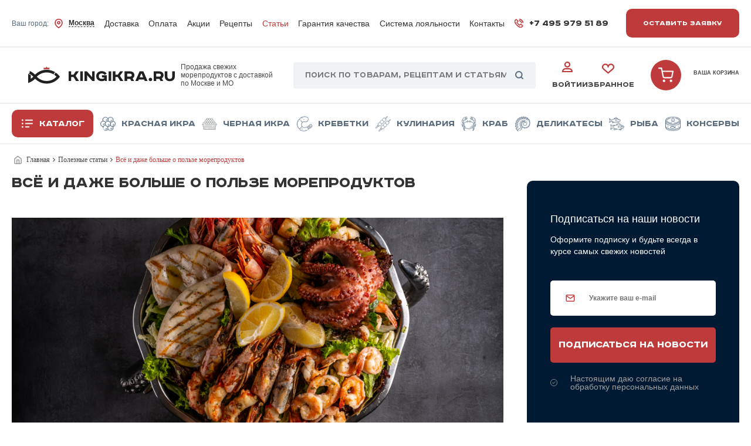

--- FILE ---
content_type: text/html; charset=UTF-8
request_url: https://kingikra.ru/blog/?ID=4039
body_size: 17513
content:
    <!DOCTYPE html>
<html lang="ru" prefix="og: http://ogp.me/ns#">
    <head>
        <meta charset="UTF-8">
<meta http-equiv="X-UA-Compatible" content="IE=edge">
<meta name="format-detection" content="telephone=no">
<meta name="viewport" content="width=device-width, initial-scale=1.0">
<meta property="og:title" content="Всё и даже больше о пользе морепродуктов"/>
<meta property="og:description" content="Полезные свойства морепродуктов обусловлены их богатым составом. Креветки, кальмары, осьминоги, мидии пополнят организм питательными веществами и улучшат здоровье человека."/>

    <!--Метрика-->
<!-- Yandex.Metrika counter -->

<noscript><div><img src="https://mc.yandex.ru/watch/22902733" style="position:absolute; left:-9999px;" alt="" /></div></noscript>
<!-- /Yandex.Metrika counter -->

<meta name="yandex-verification" content="3a10afa975c19980"/>
<meta name="mailru-domain" content="JtMnqgDeRJYstTrJ" />
<link rel="icon" href="/local/templates/blue_new/assets/img/favicon.png">
<link rel="shortcut icon" href="" type="image/x-icon">        <meta http-equiv="Content-Type" content="text/html; charset=UTF-8" />
<meta name="robots" content="index, follow" />
<meta name="keywords" content="польза морепродуктов, чем полезны морепродукты, полезные свойства морепродуктов, свойства морепродуктов" />
<meta name="description" content="Полезные свойства морепродуктов обусловлены их богатым составом. Креветки, кальмары, осьминоги, мидии пополнят организм питательными веществами и улучшат здоровье человека." />
<script data-skip-moving="true">(function(w, d, n) {var cl = "bx-core";var ht = d.documentElement;var htc = ht ? ht.className : undefined;if (htc === undefined || htc.indexOf(cl) !== -1){return;}var ua = n.userAgent;if (/(iPad;)|(iPhone;)/i.test(ua)){cl += " bx-ios";}else if (/Windows/i.test(ua)){cl += ' bx-win';}else if (/Macintosh/i.test(ua)){cl += " bx-mac";}else if (/Linux/i.test(ua) && !/Android/i.test(ua)){cl += " bx-linux";}else if (/Android/i.test(ua)){cl += " bx-android";}cl += (/(ipad|iphone|android|mobile|touch)/i.test(ua) ? " bx-touch" : " bx-no-touch");cl += w.devicePixelRatio && w.devicePixelRatio >= 2? " bx-retina": " bx-no-retina";if (/AppleWebKit/.test(ua)){cl += " bx-chrome";}else if (/Opera/.test(ua)){cl += " bx-opera";}else if (/Firefox/.test(ua)){cl += " bx-firefox";}ht.className = htc ? htc + " " + cl : cl;})(window, document, navigator);</script>


<link href="/bitrix/js/ui/design-tokens/dist/ui.design-tokens.min.css?173996329623463" type="text/css"  rel="stylesheet" />
<link href="/bitrix/cache/css/s1/blue_new/page_fe79b2125f453a2b32569c42376c8166/page_fe79b2125f453a2b32569c42376c8166_v1.css?176642669044087" type="text/css"  rel="stylesheet" />
<link href="/bitrix/panel/main/popup.min.css?170859247820774" type="text/css"  rel="stylesheet" />
<link href="/bitrix/cache/css/s1/blue_new/template_9a88c068db6c773e09b931a72541d1c7/template_9a88c068db6c773e09b931a72541d1c7_v1.css?1766426672398296" type="text/css"  data-template-style="true" rel="stylesheet" />







<link rel="stylesheet" type="text/css" href="/bitrix/themes/pxpseo/pixelplus.seo.css">
        <title>Всё и даже больше о пользе морепродуктов</title>
    </head>
<body>
<div class="popup request-popup">
    <div class="town-popup-content popup-content">
        <button class="popup__close request-popup__close"></button>
        <div id="comp_44ebe7f586e5a1f4c4d9dace4b5451a5">    <h2 class="section-title popup__title">Оставить заявку</h2>
    <p class="popup__subtitle">Заполните форму с вашим вопросом и наш менеджер свяжется с вами в ближайшее время</p>
    
<form name="REQUEST" action="/blog/?ID=4039" method="POST" enctype="multipart/form-data"><input type="hidden" name="bxajaxid" id="bxajaxid_44ebe7f586e5a1f4c4d9dace4b5451a5_8BACKi" value="44ebe7f586e5a1f4c4d9dace4b5451a5" /><input type="hidden" name="AJAX_CALL" value="Y" /><input type="hidden" name="sessid" id="sessid" value="fbb7065074361e1cafc20545276327e5" /><input type="hidden" name="WEB_FORM_ID" value="1" />
    <input type="hidden" name="web_form_submit"
           value="Отправить">

                                        <label class="popup-label ">
                    <input class="popup-label__input"
                           type="text"
                           id="text_1"
                           name="form_text_1"
                           value=""
                           placeholder="Ваше имя *">
                                            <img src="/local/templates/blue_new/assets/img/registration-user.svg" loading="lazy" 
                             alt="Иконка"
                             class="popup-label__img">
                                    </label>
                                                            <label class="popup-label ">
                    <input class="popup-label__input"
                           type="tel"
                           id="text_2"
                           name="form_text_2"
                           value=""
                           placeholder="Ваш телефон *">
                                            <img src="/local/templates/blue_new/assets/img/registration-phone.svg" loading="lazy" 
                             alt="Иконка"
                             class="popup-label__img">
                                    </label>
                                                            <label class="popup-label ">
                    <input class="popup-label__input"
                           type="email"
                           id="email_3"
                           name="form_email_3"
                           value=""
                           placeholder="Ваша почта *">
                                            <img src="/local/templates/blue_new/assets/img/registration-mail.svg" loading="lazy" 
                             alt="Иконка"
                             class="popup-label__img">
                                    </label>
                                                            <input type="hidden"
                       id="text_4"
                       name="form_text_4"
                       value="/blog/">
                                                            <label class="popup-label _texarea ">
                    <textarea class="popup-label__input" id="textarea_24" name="form_textarea_24" placeholder="Комментарий"></textarea>
                </label>
                                                            <input type="hidden" class="js-city_form"
                       id="text_25"
                       name="form_text_25"
                       value=""
                >
                        
            <label class="popup-label " style="height: inherit;">
            <input type="hidden" name="captcha_sid" value="0d404e0df25d45fdb3f7d15f111a0d7b">
            <img src="/bitrix/tools/captcha.php?captcha_sid=0d404e0df25d45fdb3f7d15f111a0d7b"
                 width="100%"
                 height="50"
                 alt="CAPTCHA">
            <input class="popup-label__input" type="text" name="captcha_word" size="30" maxlength="50" value="" placeholder="Введите код с картинки">
        </label>
                <input             class="popup__submit"
            type="submit"
            name="web_form_submit"
            value="Отправить"
    >
    <div class="popup-row">
    <img src="/local/templates/blue_new/assets/img/popup-policy.svg" loading="lazy"  alt="иконка" class="popup-row__img">
    <p class="popup-row__text"> Нажимая на кнопку "Отправить", я даю согласие на <a href="/privacy-policy/">обработку персональных данных</a></p>
</div>
    </form>
</div>    </div>
</div>
<div class="popup number-popup">
    <div class="town-popup-content popup-content">
        <button class="popup__close number-popup__close"></button>
        <div id="comp_ee64293120bc90e2c166b40437be4aba">    <h2 class="section-title popup__title">Заказать обратный звонок</h2>
    <p class="popup__subtitle">Заполните форму с вашим вопросом и наш менеджер свяжется с вами в ближайшее время</p>
    
<form name="REQUEST_CALL" action="/blog/?ID=4039" method="POST" enctype="multipart/form-data"><input type="hidden" name="bxajaxid" id="bxajaxid_ee64293120bc90e2c166b40437be4aba_Ar8Szp" value="ee64293120bc90e2c166b40437be4aba" /><input type="hidden" name="AJAX_CALL" value="Y" /><input type="hidden" name="sessid" id="sessid_1" value="fbb7065074361e1cafc20545276327e5" /><input type="hidden" name="WEB_FORM_ID" value="2" />
    <input type="hidden" name="web_form_submit"
           value="Отправить">

                                        <label class="popup-label ">
                    <input class="popup-label__input"
                           type="text"
                           id="text_5"
                           name="form_text_5"
                           value=""
                           placeholder="Ваше имя *">
                                            <img src="/local/templates/blue_new/assets/img/registration-user.svg" loading="lazy" 
                             alt="Иконка"
                             class="popup-label__img">
                                    </label>
                                                            <label class="popup-label ">
                    <input class="popup-label__input"
                           type="tel"
                           id="text_6"
                           name="form_text_6"
                           value=""
                           placeholder="Ваш телефон *">
                                            <img src="/local/templates/blue_new/assets/img/registration-phone.svg" loading="lazy" 
                             alt="Иконка"
                             class="popup-label__img">
                                    </label>
                                                            <input type="hidden"
                       id="text_8"
                       name="form_text_8"
                       value="/blog/">
                                                            <label class="popup-label _texarea ">
                    <textarea class="popup-label__input" id="textarea_23" name="form_textarea_23" placeholder="Комментарий"></textarea>
                </label>
                                                            <input type="hidden" class="js-city_form"
                       id="text_26"
                       name="form_text_26"
                       value=""
                >
                        
            <label class="popup-label " style="height: inherit;">
            <input type="hidden" name="captcha_sid" value="03dbcfa12b2103ad79e997c0237d3cc7">
            <img src="/bitrix/tools/captcha.php?captcha_sid=03dbcfa12b2103ad79e997c0237d3cc7"
                 width="100%"
                 height="50"
                 alt="CAPTCHA">
            <input class="popup-label__input" type="text" name="captcha_word" size="30" maxlength="50" value="" placeholder="Введите код с картинки">
        </label>
                <input             class="popup__submit"
            type="submit"
            name="web_form_submit"
            value="Отправить"
    >
    <div class="popup-row">
    <img src="/local/templates/blue_new/assets/img/popup-policy.svg" loading="lazy"  alt="иконка" class="popup-row__img">
    <p class="popup-row__text"> Нажимая на кнопку "Отправить", я даю согласие на <a href="/privacy-policy/">обработку персональных данных</a></p>
</div>
    </form>
</div>    </div>
</div>
    <div class="popup order-popup">
        <div class="town-popup-content popup-content">
            <button class="popup__close order-popup__close"></button>
            <div id="comp_1e8132669dabf7af52d4fa4465f359df">    <h2 class="section-title popup__title">Ваш заказ</h2>
    <div class="popup__info">
        <p class="popup__product js-title_product"></p>
        <p class="popup__price js-price_product"></p>
    </div>
    
    
<form name="iblock_add" action="/blog/?ID=4039" method="post" enctype="multipart/form-data"><input type="hidden" name="bxajaxid" id="bxajaxid_1e8132669dabf7af52d4fa4465f359df_XrQFCj" value="1e8132669dabf7af52d4fa4465f359df" /><input type="hidden" name="AJAX_CALL" value="Y" />        <input type="hidden" value="discount" name="ajax_opt_add">
        <input type="hidden" name="sessid" id="sessid_2" value="fbb7065074361e1cafc20545276327e5" />                            
                                        <input class="js-input_name" type="hidden" value="" name="PROPERTY[NAME][0]"
                               id="cooperation_name">
                        
            
                                        <label class="popup-label">
                            <input type="email" required class="popup-label__input" placeholder="Email"
                                   name="PROPERTY[217][0]" value="" id="cooperation_217">
                            <img src="/local/templates/blue_new/assets/img/registration-mail.svg" loading="lazy"  alt="Иконка"
                                 class="popup-label__img">
                        </label>
                        
            
                                        <input class="js-input_product_name" type="hidden" value="" name="PROPERTY[153][0]"
                               id="cooperation_name">
                        
            
                                        <label class="popup-label">
                            <input type="text" class="popup-label__input js-oneclick-phone"  placeholder="+7"
                                   name="PROPERTY[155][0]" value="" id="cooperation_155">
                            <img src="/local/templates/blue_new/assets/img/registration-phone.svg" loading="lazy"  alt="Иконка"
                                 class="popup-label__img">
                        </label>
                        
            
                                        <input type="hidden" class="js-input_id_product" name="PROPERTY[156][0]" value="">
                        
            
                                        <input class="js-input_price" type="hidden" value="" name="PROPERTY[154][0]"
                               id="cooperation_name">
                        
                        <label class="popup-label surname">
                <input type="text" class="popup-label__input"
                       name="surname" value="" >
            </label>
        
        
        <input type="submit" name="iblock_submit" value="Отправить заявку" class="popup__submit">
        <div class="popup-row">
    <img src="/local/templates/blue_new/assets/img/popup-policy.svg" loading="lazy"  alt="иконка" class="popup-row__img">
    <p class="popup-row__text"> Нажимая на кнопку "Отправить", я даю согласие на <a href="/privacy-policy/">обработку персональных данных</a></p>
</div>
    </form>
    </div>        </div>
    </div>


<!-- Tagline -->

<header class="header">
    <div class="header-desktop">
        <div class="header__up-part container">
            <div class="header__up-part__left">
                                <div class="header-logo header-tabletop__column">
                    <a href="/" class="header-logo__img-text"><img src="/local/templates/.default/img/logo.svg" loading="lazy"  alt="KingIkra.ru" class="header-logo__img">
                        </a>
                        <p class="header-logo__text">
        Продажа свежих морепродуктов с доставкой по Москве и МО
    </p>
                </div>
                                <div class="header-city-wrap">
                    


<div class="popup town-popup">
    <div class="js-city_div town-popup-content town-popup-content--height popup-content">
        <button class="popup__close town-popup__close"></button>
        <h2 class="section-title town-popup-title">выберите город</h2>
        <label class="town-popup-label">
            <input id="posters_search" type="text" class="town-popup-label__input" placeholder="Ваш город">
            <img src="/local/templates/blue_new/assets/img/search.svg" loading="lazy"  alt="Поиск">
        </label>
        <p class="town-popup__auto js-auto_city">
            <img src="/local/templates/blue_new/assets/img/town-popup-auto.svg" loading="lazy"  alt="Автоопределение">
            Определить автоматически
        </p>
                                                    <button class="js-city_item town-popup__item" id="bx_3218110189_4219">
                    Москва                </button>
                                            <button class="js-city_item town-popup__item" id="bx_3218110189_4228">
                    Сходня                </button>
                                            <button class="js-city_item town-popup__item" id="bx_3218110189_4227">
                    Химки                </button>
                                            <button class="js-city_item town-popup__item" id="bx_3218110189_4226">
                    Лобня                </button>
                                            <button class="js-city_item town-popup__item" id="bx_3218110189_4225">
                    Долгопрудный                </button>
                                            <button class="js-city_item town-popup__item" id="bx_3218110189_4224">
                    Мытищи                </button>
                                            <button class="js-city_item town-popup__item" id="bx_3218110189_4223">
                    Красногорск                </button>
                                            <button class="js-city_item town-popup__item" id="bx_3218110189_4222">
                    Одинцово                </button>
                                            <button class="js-city_item town-popup__item" id="bx_3218110189_4221">
                    Люберцы                </button>
                                            <button class="js-city_item town-popup__item" id="bx_3218110189_4220">
                    Балашиха                </button>
                                            <button class="js-city_item town-popup__item" id="bx_3218110189_4410">
                    Реутов                </button>
                                            <button class="js-city_item town-popup__item" id="bx_3218110189_4411">
                    Королев                </button>
                                            <button class="js-city_item town-popup__item" id="bx_3218110189_4412">
                    Другой город                </button>
                                            <button class="js-city_item town-popup__item" id="bx_3218110189_4413">
                    Солнечногорск                </button>
                                            <button class="js-city_item town-popup__item" id="bx_3218110189_4414">
                    Андреевка                </button>
                                            <button class="js-city_item town-popup__item" id="bx_3218110189_4415">
                    Голубое                </button>
                                            <button class="js-city_item town-popup__item" id="bx_3218110189_4416">
                    Алабушево                </button>
                        </div>
</div>

<button class="header__clickable">
    Ваш город:
    <img src="/local/templates/blue_new/assets/img/marker.svg" loading="lazy"  alt="Маркер" class="header__btn-icon">
    <span class="header__town js-main_city">Москва</span>
</button>




                </div>
            </div>
            
    <nav class="header-nav">
                    <a href="/dostavka/"
               class="header-nav__item ">Доставка</a>
                    <a href="/oplata/"
               class="header-nav__item ">Оплата</a>
                    <a href="/promo/"
               class="header-nav__item ">Акции</a>
                    <a href="/recipes/"
               class="header-nav__item ">Рецепты</a>
                    <a href="/blog/"
               class="header-nav__item active">Статьи</a>
                    <a href="/garantii/"
               class="header-nav__item ">Гарантия качества</a>
                    <a href="/loyality/"
               class="header-nav__item ">Система лояльности</a>
                    <a href="/kontakty/shops/"
               class="header-nav__item ">Контакты</a>
            </nav>
            <div class="header__up-part__right">
                                    <p class="header__phone">
                        <img src="/local/templates/blue_new/assets/img/phone.svg" alt="Телефон" loading="eager">
                        <a href="tel:+74959795189">+7 495 979 51 89</a>
                    </p>
                                    <button class="header__btn open-request">
        Оставить заявку
    </button>
            </div>
        </div>
        <hr class="header-line">

        <div class="header__middle-part-wrapper">

        <div class="header__middle-part container">

            <button class="header-catalog__btn header-catalog__btn-menu">
                <img src="/local/templates/blue_new/assets/img/list.svg" loading="lazy"  alt="Меню" id="menu-open">
                <img src="/local/templates/blue_new/assets/img/close.svg" loading="lazy"  alt="Закрыть" id="menu-close">
                Меню
            </button>

            
    <div class="header-catalog">
                                <a href="/catalog/" class="header-catalog__btn">
                                    <img src="/local/templates/blue_new/assets/img/list.svg" loading="lazy" 
                         alt="Каталог">
                                Каталог            </a>
        
                    
                    
                    
                    
                    
                    
                    
                    
        

    </div>

            <div class="header-logo">
                                    <a href="/"
                       class="header-logo__img-text">
                        <img src="/local/templates/.default/img/logo.svg" loading="lazy"  alt="KingIkra.ru" class="header-logo__img">
                                            </a>
                
                                        <p class="header-logo__text">
        Продажа свежих морепродуктов с доставкой по Москве и МО
    </p>
                            </div>
            <div class="header-midle-search">
                <div id="title-search" class="header-input">
	<form action="/search/index.php">
        <label for="globalSearch" class="header-input__icon">
            <img src="/local/templates/blue_new/assets/img/search.svg" loading="lazy"  alt="Поиск">
        </label>
        <input id="title-search-input" type="text" name="q" value="" autocomplete="off" class="header-input__input" placeholder="Поиск по товарам, рецептам и статьям"/>
        <button class="panel-search__button" type="submit" name="s"></button>
	</form>
</div>


            </div>
            
            <div class="header-buttons">
                <button href="#" class="header-buttons__cabinet header-buttons__btn js-search-open">
                    <img src="/local/templates/blue_new/assets/img/search-black.svg" loading="lazy"  alt="Поиск"> Поиск
                </button>
                    <a href="/auth/" class="header-buttons__cabinet header-buttons__btn">
        <img src="/local/templates/blue_new/assets/img/user.svg" loading="lazy"  alt="Личный кабинет">
        Войти
    </a>
                <p class="header-cart__count js-wish_list_count" style="display: none">0</p>
<a href="/personal/wishlist/" class="header-buttons__favorite header-buttons__btn js-wish_block" title="Нет товаров">
    <img src="/local/templates/blue_new/assets/img/heart.svg" loading="lazy"  alt="Избранное"> Избранное
</a>
            </div>
                    <div class="header-cart" id="bx_basketFKauiI">
    <!--'start_frame_cache_bx_basketFKauiI'--><!-- корзина в шапке -->
        <a href="/personal/cart/" title="Нет товаров" class="header-cart__a">
            <img src="/local/templates/blue_new/assets/img/shopping-cart.svg" loading="lazy"  alt="Корзина" class="header-cart__img">
        </a>
        <a href="/personal/cart/" class="header-cart__column _bigtext" title="Нет товаров">
            <p class="header-cart__title">Ваша корзина</p>
        </a>
    <!-- /корзина в шапке -->

<!--'end_frame_cache_bx_basketFKauiI'-->    </div>
        </div>

        </div>

        <hr class="header-line">
        <div class="header__down-part container">
            
    <div class="header-catalog">
                                <a href="/catalog/" class="header-catalog__btn">
                                    <img src="/local/templates/blue_new/assets/img/list.svg" loading="lazy" 
                         alt="Каталог">
                                Каталог            </a>
        
                                <a href="/catalog/krasnaya/"
               class="header-catalog__item  ">
                                    <img src="/local/templates/blue_new/assets/img/cat_img1.png" loading="lazy" 
                         alt="Красная икра">
                                Красная икра            </a>
        
                                <a href="/catalog/chernaya/"
               class="header-catalog__item  ">
                                    <img src="/local/templates/blue_new/assets/img/cat_img9.png" loading="lazy" 
                         alt="Черная икра">
                                Черная икра            </a>
        
                                <a href="/catalog/krevetki/"
               class="header-catalog__item  ">
                                    <img src="/local/templates/blue_new/assets/img/cat_img2.png" loading="lazy" 
                         alt="Креветки">
                                Креветки            </a>
        
                                <a href="/catalog/kulinariya/"
               class="header-catalog__item  ">
                                    <img src="/local/templates/blue_new/assets/img/cat_img3.png" loading="lazy" 
                         alt="Кулинария">
                                Кулинария            </a>
        
                                <a href="/catalog/krab_kamchatskiy/"
               class="header-catalog__item  ">
                                    <img src="/local/templates/blue_new/assets/img/cat_img4.png" loading="lazy" 
                         alt="Краб">
                                Краб            </a>
        
                                <a href="/catalog/morskie_delikatesy/"
               class="header-catalog__item  ">
                                    <img src="/local/templates/blue_new/assets/img/cat_img5.png" loading="lazy" 
                         alt="Деликатесы">
                                Деликатесы            </a>
        
                                <a href="/catalog/ryba/"
               class="header-catalog__item  ">
                                    <img src="/local/templates/blue_new/assets/img/cat_img6.png" loading="lazy" 
                         alt="Рыба">
                                Рыба            </a>
        
                                <a href="/catalog/konservy/"
               class="header-catalog__item  ">
                                    <img src="/local/templates/blue_new/assets/img/cat_img8.png" loading="lazy" 
                         alt="Консервы">
                                Консервы            </a>
        
        

    </div>
        </div>
        <hr class="header-line tabletop__none">
    </div>

    <div class="header-search container js-search">
        <div id="title-search">
	<form action="/search/index.php">
        <input id="title-search-input" type="text" name="q" value="" autocomplete="off" class="header-input__input" placeholder="Введите поиск..."/>
	</form>
</div>


    </div>
    <div class="header-nav-dropdown">
        
    <div class="header-nav-dropdown-catalog">
    
    
        <div class="header-nav-dropdown-catalog-item">
    <a href="/catalog/ikra/" class="header-nav-dropdown-catalog-item__header _drop ">
                    <img src="/upload/uf/7fb/fzszxgnf7tbi4r2hxtmbezpxhww5j0ed.png" loading="lazy"  alt="Икра" class="header-nav-dropdown-catalog-item__icon">
                Икра        <img src="/local/templates/blue_new/assets/img/arrow.svg" loading="lazy"  alt="Стрелочка"
             class="header-nav-dropdown-catalog-item__arrow">
    </a>
    <div class="header-nav-dropdown-catalog-item__list">
    
    

    
                        <a href="/catalog/krasnaya/" class="header-nav-dropdown-catalog-item__link">Красная</a>
        
    
    

    
                        <a href="/catalog/chernaya/" class="header-nav-dropdown-catalog-item__link">Черная</a>
        
    
    

    
                        <a href="/catalog/chastikovaya/" class="header-nav-dropdown-catalog-item__link">Частиковая</a>
        
    
    

            </div></div>    
                        <div class="header-nav-dropdown-catalog-item">
                <a href="/catalog/ikra_v_bochonkakh/" class="header-nav-dropdown-catalog-item__header">
                                            <img src="/upload/uf/2d5/tosaeysbe3oce2f7h4n5bex3lf1wg259.png" loading="lazy"  alt="Икра в бочонках" class="header-nav-dropdown-catalog-item__icon">
                                        Икра в бочонках                </a>
            </div>
        
    
    

    
                        <div class="header-nav-dropdown-catalog-item">
                <a href="/catalog/krab_kamchatskiy/" class="header-nav-dropdown-catalog-item__header">
                                            <img src="/upload/uf/1d1/06pglf8f95206eowhfnvvubujqmg4jgv.png" loading="lazy"  alt="Краб камчатский" class="header-nav-dropdown-catalog-item__icon">
                                        Краб камчатский                </a>
            </div>
        
    
    

    
                        <div class="header-nav-dropdown-catalog-item">
                <a href="/catalog/krevetki/" class="header-nav-dropdown-catalog-item__header">
                                            <img src="/upload/uf/4f3/cakzib84ytkjpzays162ity3uba1n8d7.png" loading="lazy"  alt="Креветки" class="header-nav-dropdown-catalog-item__icon">
                                        Креветки                </a>
            </div>
        
    
    

    
                        <div class="header-nav-dropdown-catalog-item">
                <a href="/catalog/morskie_delikatesy/" class="header-nav-dropdown-catalog-item__header">
                                            <img src="/upload/uf/86c/l2emt4s4g9088uwcnpk2biblvovvel32.png" loading="lazy"  alt="Морские деликатесы" class="header-nav-dropdown-catalog-item__icon">
                                        Морские деликатесы                </a>
            </div>
        
    
    

    
                        <div class="header-nav-dropdown-catalog-item">
                <a href="/catalog/kulinariya/" class="header-nav-dropdown-catalog-item__header">
                                            <img src="/upload/uf/930/oqm570az52j4w6m6jw0vwsnvl8bgx5nw.png" loading="lazy"  alt="Кулинария" class="header-nav-dropdown-catalog-item__icon">
                                        Кулинария                </a>
            </div>
        
    
    

    
        <div class="header-nav-dropdown-catalog-item">
    <a href="/catalog/ryba/" class="header-nav-dropdown-catalog-item__header _drop ">
                    <img src="/upload/uf/94a/n0g0ivzdhpi443cqjm1kw8ywfe8245kh.png" loading="lazy"  alt="Рыба" class="header-nav-dropdown-catalog-item__icon">
                Рыба        <img src="/local/templates/blue_new/assets/img/arrow.svg" loading="lazy"  alt="Стрелочка"
             class="header-nav-dropdown-catalog-item__arrow">
    </a>
    <div class="header-nav-dropdown-catalog-item__list">
    
    

    
                        <a href="/catalog/svezhemorozhennaya/" class="header-nav-dropdown-catalog-item__link">Свежемороженная</a>
        
    
    

    
                        <a href="/catalog/steyki/" class="header-nav-dropdown-catalog-item__link">Стейки</a>
        
    
    

    
                        <a href="/catalog/file/" class="header-nav-dropdown-catalog-item__link">Филе</a>
        
    
    

    
                        <a href="/catalog/slabosolenaya/" class="header-nav-dropdown-catalog-item__link">Слабосоленая</a>
        
    
    

    
                        <a href="/catalog/kholodnogo_kopcheniya/" class="header-nav-dropdown-catalog-item__link">Холодного копчения</a>
        
    
    

    
                        <a href="/catalog/goryachego_kopcheniya/" class="header-nav-dropdown-catalog-item__link">Горячего копчения</a>
        
    
    

    
                        <a href="/catalog/vyalenaya/" class="header-nav-dropdown-catalog-item__link">Вяленая</a>
        
    
    

    
                        <a href="/catalog/okhlazhdennaya/" class="header-nav-dropdown-catalog-item__link">Охлажденная</a>
        
    
    

            </div></div>    
                        <div class="header-nav-dropdown-catalog-item">
                <a href="/catalog/konservy/" class="header-nav-dropdown-catalog-item__header">
                                            <img src="/upload/uf/7d2/l07o4um303pr64di63h20y0ikgva0lw9.png" loading="lazy"  alt="Консервы" class="header-nav-dropdown-catalog-item__icon">
                                        Консервы                </a>
            </div>
        
    
    

    
                        <div class="header-nav-dropdown-catalog-item">
                <a href="/catalog/podarochnye_nabory/" class="header-nav-dropdown-catalog-item__header">
                                            <img src="/upload/uf/03b/4mui2kvtlbziukkasfz6e8c9i0c6si5c.png" loading="lazy"  alt="Подарочные наборы" class="header-nav-dropdown-catalog-item__icon">
                                        Подарочные наборы                </a>
            </div>
        
    
    

    
                        <div class="header-nav-dropdown-catalog-item">
                <a href="/catalog/ne_ryba/" class="header-nav-dropdown-catalog-item__header">
                                        Не рыба                </a>
            </div>
        
    
    

        </div>

        
    <nav class="header-nav">
                    <a href="/dostavka/"
               class="header-nav__item ">Доставка</a>
                    <a href="/oplata/"
               class="header-nav__item ">Оплата</a>
                    <a href="/promo/"
               class="header-nav__item ">Акции</a>
                    <a href="/recipes/"
               class="header-nav__item ">Рецепты</a>
                    <a href="/blog/"
               class="header-nav__item active">Статьи</a>
                    <a href="/garantii/"
               class="header-nav__item ">Гарантия качества</a>
                    <a href="/loyality/"
               class="header-nav__item ">Система лояльности</a>
                    <a href="/kontakty/shops/"
               class="header-nav__item ">Контакты</a>
            </nav>
    </div>
</header>
<main>
    <!-- Main -->
            <!-- line-nav -->
        <div class="line-nav__container container" itemprop="http://schema.org/breadcrumb" itemscope itemtype="http://schema.org/BreadcrumbList"> <div class="section-padding row line-nav__row"><a href="/" title="Главная" itemprop="item" itemprop="itemListElement" itemscope itemtype="http://schema.org/ListItem" class="line-nav__item">
                <img src="/local/templates/blue_new/assets/img/home.svg" loading="lazy"  alt="Главная" class="line-nav__img"><span class="line-nav__span">
                Главная </span><svg class="line-nav__icon" xmlns="http://www.w3.org/2000/svg" width="4" height="7" viewBox="0 0 4 7" fill="none">
<path d="M0.17415 5.64502C0.119667 5.69567 0.076209 5.75626 0.0463126 5.82325C0.0164162 5.89024 0.000679727 5.96229 2.15383e-05 6.0352C-0.00063665 6.10811 0.0137964 6.18041 0.0424789 6.24789C0.0711614 6.31537 0.113519 6.37668 0.167079 6.42824C0.22064 6.47979 0.284331 6.52056 0.354437 6.54817C0.424542 6.57578 0.499658 6.58967 0.575401 6.58904C0.651145 6.58841 0.725998 6.57326 0.795595 6.54448C0.865191 6.51571 0.928137 6.47387 0.980759 6.42143L3.83298 3.67599C3.93992 3.57302 4 3.43338 4 3.28778C4 3.14218 3.93992 3.00255 3.83298 2.89958L0.980759 0.154136C0.873171 0.0541147 0.729076 -0.0012303 0.579507 2.0757e-05C0.429938 0.00127181 0.286864 0.0590189 0.181099 0.160824C0.0753338 0.26263 0.0153406 0.400348 0.0140409 0.544317C0.0127412 0.688286 0.070239 0.826987 0.17415 0.930547L2.62307 3.28778L0.17415 5.64502Z" fill="#484848"/>
</svg>
                <meta itemprop="position" content="1" />
            </a><a href="/blog/" title="Полезные статьи" itemprop="item" itemprop="itemListElement" itemscope itemtype="http://schema.org/ListItem" class="line-nav__item">
                Полезные статьи <svg xmlns="http://www.w3.org/2000/svg" width="4" height="7" viewBox="0 0 4 7" fill="none">
<path d="M0.17415 5.64502C0.119667 5.69567 0.076209 5.75626 0.0463126 5.82325C0.0164162 5.89024 0.000679727 5.96229 2.15383e-05 6.0352C-0.00063665 6.10811 0.0137964 6.18041 0.0424789 6.24789C0.0711614 6.31537 0.113519 6.37668 0.167079 6.42824C0.22064 6.47979 0.284331 6.52056 0.354437 6.54817C0.424542 6.57578 0.499658 6.58967 0.575401 6.58904C0.651145 6.58841 0.725998 6.57326 0.795595 6.54448C0.865191 6.51571 0.928137 6.47387 0.980759 6.42143L3.83298 3.67599C3.93992 3.57302 4 3.43338 4 3.28778C4 3.14218 3.93992 3.00255 3.83298 2.89958L0.980759 0.154136C0.873171 0.0541147 0.729076 -0.0012303 0.579507 2.0757e-05C0.429938 0.00127181 0.286864 0.0590189 0.181099 0.160824C0.0753338 0.26263 0.0153406 0.400348 0.0140409 0.544317C0.0127412 0.688286 0.070239 0.826987 0.17415 0.930547L2.62307 3.28778L0.17415 5.64502Z" fill="#484848"/>
</svg>
                <meta itemprop="position" content="2" />
            </a><a class="line-nav__item">
               Всё и даже больше о пользе морепродуктов
            </a></div></div>
                        





<section class="blog">
	<div class="container">
		<div class="blog-row">
			<div class="blog-main blog-main-post">
			
    <h1 class="blog-main-post__title">Всё и даже больше о пользе морепродуктов</h1>
    <img
            class="blog-main-post__img"
            src="/upload/iblock/c2e/lxcw6v2apvljeatb6oson2k8eih4i9qn.jpg" loading="lazy" 
            width="7952"
            height="5304"
            alt="Всё и даже больше о пользе морепродуктов"
            title="Всё и даже больше о пользе морепродуктов"
    />
<h1></h1>
<div>
 <br>
 <a href="/catalog/morskie_delikatesy/"><b><span style="color: #0000ff;"><u>Морскими деликатесами</u></span></b></a> питались еще наши предки, проживая у моря. Прошло много лет, а креветки, мидии, кальмары, осьминоги, лангусты, крабы, морские гребешки все так же ценятся настоящими гурманами. Такая популярность вызвана не только изумительным вкусом, но еще и множеством полезных свойств морепродуктов.
</div>
<h2>В чем польза морепродуктов?</h2>
<p>
	 Польза даров моря в высоком содержании низкокалорийного белка. Он хорошо усваивается человеческим организмом. Кальмары, мидии, креветки, крабы обитают в среде, богатой минералами и микроэлементами, поэтому их мясо тоже насыщается этими полезными веществами. В составе морепродуктов содержится в большом количестве йод, цинк, медь, калий, магний, сера, кальций.
</p>
<p>
 <br>
</p>
<p>
	 Кроме этих веществ каждый из видов морепродукта характеризуется своими полезными свойствами:
</p>
<p>
 <br>
</p>
<p>
	 1. К числу самых полезных морепродуктов принадлежат морские гребешки. Кроме минералов и микроэлементов в них содержатся витамины группы B.<br>
 <br>
</p>
<p>
	<img width="922" alt="midii.jpg" src="/upload/medialibrary/6a1/0umaigirj6ibcfmlqpzk8crdcwx75clg.jpg" loading="lazy"  height="615" title="midii.jpg"><br>
</p>
<p>
 <br>
</p>
<p>
	 2. В мидиях находятся омега-3 жирные кислоты, цинк, витамин Е. В состав мидий также входят вещества, останавливающие рост опухолевых образований. По этой причине они рекомендованы к употреблению в целях профилактики онкологических заболеваний. Регулярное употребление этого морепродукта защитит от развития артрита, артроза, улучшит метаболизм. Своими полезными свойствами эти моллюски ничем не уступают устрицам, но стоят дешевле и менее калорийны. Также в них мало холестерина и много фосфолипидов, которые благоприятно отражаются на работе печени.<br>
</p>
<p>
 <br>
</p>
<p>
	 3.&nbsp;Каракатицы, осьминоги и кальмары – незаменимые источники белка. При их употреблении отмечается укрепление сосудов и сердечной мышцы. В кальмарах содержатся аминокислоты, жирные кислоты, селен и витамин PP, таурин. С помощью этих веществ организм очистится от вредного холестерина. В них также присутствуют антиоксиданты, защищающие от преждевременного старения.
</p>
<p>
 <br>
</p>
<p>
	 4.&nbsp;Наличие лобстеров и <a href="/catalog/krab_kamchatskiy/"><b><span style="color: #0000ff;"><u>крабов</u></span></b></a> в рационе благоприятно отражается на состоянии кожи, улучшая ее внешний вид и защищая от преждевременного старения.
</p>
<p>
 <br>
</p>
<p>
	 5.&nbsp;Мясо осьминогов пополнит человеческий организм витаминами группы В, калием, селеном, таурином, железом и цинком. В результате их регулярного употребления успокоится нервная система, замедлится процесс старения, укрепится иммунитет, улучшится зрения. При употреблении осьминогов в пищу следует проявлять осторожность. Попадание в пищу остатков чернил и слизи этого обитателя морей может привести к отравлению организма.<br>
 <br>
</p>
<p>
	<img width="922" alt="krevetki.jpg" src="/upload/medialibrary/478/10psem15eyuc0xm4912ilxt7nvkedw57.jpg" loading="lazy"  height="615" title="krevetki.jpg"><br>
</p>
<p>
 <br>
</p>
<p>
	 6.&nbsp;<a href="/catalog/krevetki/"><b><span style="color: #0000ff;"><u>Креветки</u></span></b></a> полезны при низком гемоглобине. Употребление этих даров моря предупреждает развитие, а также эффективно лечит анемию, гормональные нарушения, заболевания сердца и сосудов, онкологические заболевания.
</p>
<p>
 <br>
</p>
 7. <a href="/catalog/ikra/"><b><span style="color: #0000ff;"><u>Красная и черная икра</u></span></b></a> – настоящий кладезь полезных витаминов, микроэлементов и минералов. При введении этого деликатеса в рацион улучшается мозговая деятельность и предупреждается ухудшение зрения.<br>
 <br>
 Морепродукты можно есть регулярно, не опасаясь за набор веса. В 100 г продукта содержится от 60 до 120 калорий. Чтобы получить максимальную пользу от даров моря, важно есть их только в свежем виде. Сушеные кальмары, маринованные креветки, мидии, осьминоги содержат много соли и консервантов, поэтому их употребление принесет организму только вред.<br>
 <br>
 Если вы живете вдали от моря, лучше покупать морепродукты в замороженном виде. Свежими дары моря остаются только в день улова, а при длительном хранении теряют свои полезные свойства и становятся опасными и непригодными к употреблению.<br>
 <br>    <div class="blog-main-category-item-info">
        <div class="blog-main-category-item-info__item">
            <img src="/local/templates/blue_new/assets/img/views.svg" loading="lazy"  alt="Просмотры" class="blog-main-category-item-info__item-img ">
            <p class="blog-main-category-item-info__item-text js-number_views" data-id="4039">1075</p>
        </div>
        <div class="blog-main-category-item-info__item">
            <img src="/local/templates/blue_new/assets/img/comment.svg" loading="lazy"  alt="Комментарии" class="blog-main-category-item-info__item-img">
            <a class="blog-main-category-item-info__item-text js-blog_coments" data-id="4039" href="javascript:void(0)">0</a>
        </div>
        <div class="blog-main-category-item-info__item">
            
<div class="ya-share2" data-curtain data-color-scheme="whiteblack" data-limit="0" data-services="vkontakte,facebook,odnoklassniki,telegram,twitter,viber,whatsapp,skype"></div>        </div>
        <div class="blog-main-category-item-info__item">
            <button class="blog-main-category-item-info__clicker-item">
                <img src="/local/templates/blue_new/assets/img/minus-sircle.svg" loading="lazy"  alt="Минус" class="blog-main-category-item-info__item-minus js_add_like" data-action="remove" data-id="4039">
            </button>
            <p class="blog-main-category-item-info__clicker-item js-count_like" data-id="4039">0</p>
            <button class="blog-main-category-item-info__clicker-item">
                <img src="/local/templates/blue_new/assets/img/plus-sircle.svg" loading="lazy"  alt="Плюс" class="blog-main-category-item-info__item-plus js_add_like" data-action="add" data-id="4039">
            </button>
        </div>
    </div>

<div id="soc_comments_div_4039" class="bx_soc_comments_div bx_important bx_black"><div id="soc_comments_4039" class="bx-catalog-tab-section-container">
	<ul class="bx-catalog-tab-list" style="left: 0;"><li id="soc_comments_4039BLOG"><span>Коментарии</span></li></ul>
	<div class="bx-catalog-tab-body-container">
		<div class="bx-catalog-tab-container"><div id="soc_comments_4039BLOG_cont" class="tab-off"><div id="bx-cat-soc-comments-blg_4039">Загрузка комментариев...</div></div></div>
	</div>
</div>
</div>






            </div>
			<aside class="blog-aside">
                <div id="comp_d02f0debdb0b75a1dbbfcc1bc1db27d4"><div class="bx-subscribe" id="sender-subscribe">
    <!--'start_frame_cache_sender-subscribe'-->    
            
<form class="blog-aside-news" id="bx_subscribe_subform_sljzMT" role="form" method="post"
              action="/blog/?ID=4039"><input type="hidden" name="bxajaxid" id="bxajaxid_d02f0debdb0b75a1dbbfcc1bc1db27d4_dCjmSk" value="d02f0debdb0b75a1dbbfcc1bc1db27d4" /><input type="hidden" name="AJAX_CALL" value="Y" />                            <p class="blog-aside__title"> Подписаться на наши новости</p>
                                        <p class="blog-aside__subtitle">Оформите подписку и будьте всегда в курсе самых свежих новостей</p>
                        <input type="hidden" name="sessid" id="sessid_3" value="fbb7065074361e1cafc20545276327e5" />            <input type="hidden" name="sender_subscription" value="add">

            <div class="blog-aside-input">
                <label for="mail-aside" class="blog-aside-input__label"><img src="/local/templates/blue_new/assets/img/mail-footer.svg" loading="lazy"  alt="Почта"></label>
                <input type="email" name="SENDER_SUBSCRIBE_EMAIL"
                       value=""
                       title="Укажите ваш e-mail"
                       id="mail-aside"
                       class="blog-aside-input__field"
                       placeholder="Укажите ваш e-mail">
            </div>

            <div style="display: none;">
                                            </div>
            <button type="submit" value="Подписаться"
                    id="bx_subscribe_btn_sljzMT" class="blog-aside-btn">Подписаться на новости</button>
            <div class="blog-aside__footer">
                <img src="/local/templates/blue_new/assets/img/check-mark.svg" loading="lazy"  alt="Глочка">
                <p>Настоящим даю согласие на обработку персональных данных</p>
            </div>
        </form>



    <!--'end_frame_cache_sender-subscribe'--></div></div>                    <div class="blog-aside-categories">
                    <a href="/blog/?TAGS=riba"
               class="blog-aside-categories__item ">Рыба</a>
                    <a href="/blog/?TAGS=ikra"
               class="blog-aside-categories__item ">Икра</a>
                    <a href="/blog/?TAGS=krevetki"
               class="blog-aside-categories__item ">Креветки</a>
                    <a href="/blog/?TAGS=acsii"
               class="blog-aside-categories__item ">Акции</a>
                    <a href="/blog/?TAGS=krabi"
               class="blog-aside-categories__item ">Крабы</a>
                    <a href="/blog/?TAGS=delicatesi"
               class="blog-aside-categories__item ">Деликатесы</a>
            </div>

			</aside>
		</div>
	</div>
</section>





<!-- Footer -->
</main>
<footer class="footer">
    <div class="container footer__container">
        <div class="footer__row row">
            <div class="row footer-tabletop__row">
                <div class="footer__column column">
                    <div class="footer-logo">
                                                    <a href="/"
                               class="footer-logo__img-text">
                                <img src="/local/templates/.default/img/logo.svg" loading="lazy"  alt="Логотип" class="footer-logo__img">
                                                            </a>
                                                    <p class="footer-logo__text">
        Продажа свежих морепродуктов с доставкой по Москве и МО
    </p>
                    </div>


                    <div class="footer-ask">
                            <p class="footer-ask__title">
        Остались вопросы?
    </p>
                            <p class="footer-ask__text">
        Оставьте заявку и наш менеджер свяжется с вами в ближайшее время
    </p>
                        <button class="footer-ask__button footer-button open-request">
                            Оставить заявку
                        </button>
                    </div>
                </div>
                <div class="footer__column column">
                        <p class="footer__column-title">
        Наши контакты
    </p>
                                                                <p class="footer-contact__number">
                            <img src="/local/templates/blue_new/assets/img/phone.svg" loading="lazy"  alt="Телефон" class="footer-contact__icon">
                            <a href="tel:+74959795189">+7 495 979 51 89</a>
                        </p>
                                        <button class="footer-contact__button footer-button open-number">
                        Заказать обратный звонок
                    </button>
                        <div class="footer-contact__text">
        <svg width="14" height="18" viewBox="0 0 14 18" fill="none" xmlns="http://www.w3.org/2000/svg">
            <path d="M13 7.66699C13 12.3337 7 16.3337 7 16.3337C7 16.3337 1 12.3337 1 7.66699C1 6.07569 1.63214 4.54957 2.75736 3.42435C3.88258 2.29913 5.4087 1.66699 7 1.66699C8.5913 1.66699 10.1174 2.29913 11.2426 3.42435C12.3679 4.54957 13 6.07569 13 7.66699Z"
                  stroke="currentColor" stroke-width="1.5" stroke-linecap="round"
                  stroke-linejoin="round"/>
            <path d="M7 9.66699C8.10457 9.66699 9 8.77156 9 7.66699C9 6.56242 8.10457 5.66699 7 5.66699C5.89543 5.66699 5 6.56242 5 7.66699C5 8.77156 5.89543 9.66699 7 9.66699Z"
                  stroke="currentColor" stroke-width="1.5" stroke-linecap="round"
                  stroke-linejoin="round"/>
        </svg>
        <p>
 <a href="https://kingikra.ru/kontakty/shops/3/">Зеленоград, к.1215</a><br>
</p>    </div>

                                                            <div class="footer-contact__text">
                        <svg width="16" height="16" viewBox="0 0 16 16" fill="none" xmlns="http://www.w3.org/2000/svg">
                            <path d="M2.66536 2.66675H13.332C14.0654 2.66675 14.6654 3.26675 14.6654 4.00008V12.0001C14.6654 12.7334 14.0654 13.3334 13.332 13.3334H2.66536C1.93203 13.3334 1.33203 12.7334 1.33203 12.0001V4.00008C1.33203 3.26675 1.93203 2.66675 2.66536 2.66675Z"
                                  stroke="currentColor" stroke-width="1.5" stroke-linecap="round"
                                  stroke-linejoin="round"/>
                            <path d="M14.6654 4L7.9987 8.66667L1.33203 4" stroke="currentColor" stroke-width="1.5"
                                  stroke-linecap="round" stroke-linejoin="round"/>
                        </svg>
                        <p><a href="mailto:info@kingikra.ru">info@kingikra.ru</a></p>
                    </div>
                                            <div class="footer-contact__text">
        <svg width="16" height="16" viewBox="0 0 16 16" fill="none" xmlns="http://www.w3.org/2000/svg">
            <path d="M7.9987 14.6666C11.6806 14.6666 14.6654 11.6818 14.6654 7.99992C14.6654 4.31802 11.6806 1.33325 7.9987 1.33325C4.3168 1.33325 1.33203 4.31802 1.33203 7.99992C1.33203 11.6818 4.3168 14.6666 7.9987 14.6666Z"
                  stroke="currentColor" stroke-width="1.5" stroke-linecap="round"
                  stroke-linejoin="round"/>
            <path d="M8 4V8L10.6667 9.33333" stroke="currentColor" stroke-width="1.5"
                  stroke-linecap="round" stroke-linejoin="round"/>
        </svg>
        <p>
	<a href="https://kingikra.ru/kontakty/shops/">Работаем без выходных </a><br>
	<a href="https://kingikra.ru/kontakty/shops/"> с 9:00 до 18:00</a>
</p>    </div>
                </div>
            </div>
            <div class="row footer-tabletop__row">
                
    <div class="footer__column column">
                    <p class="footer__column-title">Каталог</p>
                            <a href="/catalog/konservy/"
               class="footer-link ">Консервы</a>
                    <a href="/catalog/ryba/"
               class="footer-link ">Красная рыба</a>
                    <a href="/catalog/krevetki/"
               class="footer-link ">Креветки</a>
                    <a href="/catalog/krab_kamchatskiy/"
               class="footer-link ">Краб</a>
                    <a href="/catalog/morskie_delikatesy/"
               class="footer-link ">Деликатесы</a>
                    <a href="/catalog/ryba/"
               class="footer-link ">Рыба</a>
                    <a href="/catalog/ikra/"
               class="footer-link ">Икра</a>
            </div>

                
    <div class="footer__column column">
                    <p class="footer__column-title">Полезная информация</p>
                            <a href="/"
               class="footer-link ">О kingikra</a>
                    <a href="/dostavka/"
               class="footer-link ">Условия доставки</a>
                    <a href="/oplata/"
               class="footer-link ">Варианты оплаты</a>
                    <a href="/garantii/"
               class="footer-link ">Гарантия качества</a>
                    <a href="/blog/"
               class="footer-link active">Полезные материалы</a>
                    <a href="/recipes/"
               class="footer-link ">Рецепты</a>
                    <a href="/kontakty/shops/"
               class="footer-link ">Контакты</a>
            </div>
            </div>
            <div class="footer__column column">
                <div id="comp_51fc9a54c4b1f1188de06d388c1c405a"><div class="bx-subscribe" id="sender-subscribe">
        
            <p class="footer__column-title-other"> Наша рассылка</p>
        
<form class="footer-subscribe row" id="bx_subscribe_subform_i0tFNu" role="form" method="post"
          action="/blog/?ID=4039"><input type="hidden" name="bxajaxid" id="bxajaxid_51fc9a54c4b1f1188de06d388c1c405a_KurokV" value="51fc9a54c4b1f1188de06d388c1c405a" /><input type="hidden" name="AJAX_CALL" value="Y" />        <input type="hidden" name="sessid" id="sessid_5" value="fbb7065074361e1cafc20545276327e5" />        <input type="hidden" name="sender_subscription" value="add">

        <input class="footer-subscribe__input" type="email" name="SENDER_SUBSCRIBE_EMAIL"
               value="" title="Укажите ваш e-mail"
               placeholder="Укажите ваш e-mail">
        <div style="display: none;">
                                </div>
        <button type="submit" value="Подписаться"
                id="bx_subscribe_btn_i0tFNu" class="footer-subscribe__button footer-button">Подписаться</button>
    </form>

    </div></div>
                    <p class="footer__column-title-other">Принимаем к оплате</p>
    <div class="footer-payment row">
                                                    <img src="/upload/iblock/e93/68wklax2o57odf7hiozmav1q145ddqf4.svg" loading="lazy" 
                     alt="WebMoney" class="footer-payment__icon" id="bx_651765591_4244">
                                                                <img src="/upload/iblock/40e/s59ju0mdmg1y0n46y8rpcqg7j77nvyj6.svg" loading="lazy" 
                     alt="YandexMoney" class="footer-payment__icon" id="bx_651765591_4245">
                                                                <img src="/upload/iblock/dcc/vrznu1zv000ognr5eg08ajw19im4rv0j.svg" loading="lazy" 
                     alt="Sber" class="footer-payment__icon" id="bx_651765591_4246">
                                                                <img src="/upload/iblock/949/unbah7u8ejpgkoyl9qdy72hosfbfeaq4.svg" loading="lazy" 
                     alt="Qiwi" class="footer-payment__icon" id="bx_651765591_4247">
                                                                <img src="/upload/iblock/ae1/e7z55i72xjn3b43hzv2zu9ut3ojg2w7v.svg" loading="lazy" 
                     alt="MoneyMail" class="footer-payment__icon" id="bx_651765591_4248">
                                                                <img src="/upload/iblock/692/jsj32qk9se6b3jsq0ivy01nnrmb5e6vl.svg" loading="lazy" 
                     alt="RoboKassa" class="footer-payment__icon" id="bx_651765591_4249">
                                                                <img src="/upload/iblock/a2c/nmjivz32t599h2km64u1bv2v590b8nmc.svg" loading="lazy" 
                     alt="Visa" class="footer-payment__icon" id="bx_651765591_4250">
                        </div>
                    <p class="footer__column-title-other">Мы в соц. сетях</p>
    <div class="footer-social row">
                                                    <a href="https://vk.com/club20179267" class="footer-social__link"
                   id="bx_1373509569_4252">
                    <img src="/upload/iblock/ff7/zxldsjvalkqnv075ofplb6ym8l70htxa.svg" loading="lazy" 
                         alt="vk"
                         class="footer-social__icon">
                </a>
                                                                <a href="https://ok.ru/group/52669133619344" class="footer-social__link"
                   id="bx_1373509569_4253">
                    <img src="/upload/iblock/d80/5p7o0a1qr32p9axb1woxpcjp2qgqfo24.svg" loading="lazy" 
                         alt="ok"
                         class="footer-social__icon">
                </a>
                                                                <a href="https://t.me/kingikra" class="footer-social__link"
                   id="bx_1373509569_45951">
                    <img src="/upload/iblock/38a/s9sp3jz1nrnrivp3l6p9agupfkxngtvu.svg" loading="lazy" 
                         alt="Telegram"
                         class="footer-social__icon">
                </a>
                        </div>
            </div>
        </div>
		<div class="footer-footer row" style="justify-content: center;">
			<div class="pixelplus">
				<div style="line-height: 22px;"><a href="https://pixelplus.ru/" target="pixelplus">Поддержка сайта</a> —компания «<a href="https://pixelplus.ru/" target="pixelplus">Пиксель Плюс</a>»</div>
			</div>
			<style>
			.footer-line {
				margin-top: 5px;
			}
			.pixelplus {
				font-family: Montserrat, sans-serif;
				color: #777;
				font-size:14px;
			}

			.pixelplus a {
				text-decoration: none;
				font-family: Montserrat, sans-serif;
				color: #777 !important;
				border-bottom: 1px solid transparent !important;
				font-size:14px;
			}

			.pixelplus a:hover {
				color: #777 !important;
				border-color: #777 !important;
			}

			</style>
        </div>
        <hr class="footer-line">
        <div class="footer-footer row">
                <p class="footer-footer__text">
        ©2014-2026 Kingikra.ru
    </p>
                <p class="footer-footer__text">
        ИНН: 773575455362
    </p>
                <a class="footer-footer__text" href="/privacy-policy/" >
        Пользовательское соглашение
    </a>
                <a class="footer-footer__text" href="/privacy-policy/" >
        Политика конфиденциальности
    </a>
        </div>
    </div>
</footer>
<script type="text/javascript" >
   (function(m,e,t,r,i,k,a){m[i]=m[i]||function(){(m[i].a=m[i].a||[]).push(arguments)};
   m[i].l=1*new Date();k=e.createElement(t),a=e.getElementsByTagName(t)[0],k.async=1,k.src=r,a.parentNode.insertBefore(k,a)})
   (window, document, "script", "https://mc.yandex.ru/metrika/tag.js", "ym");

   ym(22902733, "init", {
        clickmap:true,
        trackLinks:true,
        accurateTrackBounce:true,
        webvisor:true,
        ecommerce:"dataLayer"
   });
</script><script>if(!window.BX)window.BX={};if(!window.BX.message)window.BX.message=function(mess){if(typeof mess==='object'){for(let i in mess) {BX.message[i]=mess[i];} return true;}};</script>
<script>(window.BX||top.BX).message({"JS_CORE_LOADING":"Загрузка...","JS_CORE_NO_DATA":"- Нет данных -","JS_CORE_WINDOW_CLOSE":"Закрыть","JS_CORE_WINDOW_EXPAND":"Развернуть","JS_CORE_WINDOW_NARROW":"Свернуть в окно","JS_CORE_WINDOW_SAVE":"Сохранить","JS_CORE_WINDOW_CANCEL":"Отменить","JS_CORE_WINDOW_CONTINUE":"Продолжить","JS_CORE_H":"ч","JS_CORE_M":"м","JS_CORE_S":"с","JSADM_AI_HIDE_EXTRA":"Скрыть лишние","JSADM_AI_ALL_NOTIF":"Показать все","JSADM_AUTH_REQ":"Требуется авторизация!","JS_CORE_WINDOW_AUTH":"Войти","JS_CORE_IMAGE_FULL":"Полный размер"});</script><script src="/bitrix/js/main/core/core.min.js?1765550149229643"></script><script>BX.Runtime.registerExtension({"name":"main.core","namespace":"BX","loaded":true});</script>
<script>BX.setJSList(["\/bitrix\/js\/main\/core\/core_ajax.js","\/bitrix\/js\/main\/core\/core_promise.js","\/bitrix\/js\/main\/polyfill\/promise\/js\/promise.js","\/bitrix\/js\/main\/loadext\/loadext.js","\/bitrix\/js\/main\/loadext\/extension.js","\/bitrix\/js\/main\/polyfill\/promise\/js\/promise.js","\/bitrix\/js\/main\/polyfill\/find\/js\/find.js","\/bitrix\/js\/main\/polyfill\/includes\/js\/includes.js","\/bitrix\/js\/main\/polyfill\/matches\/js\/matches.js","\/bitrix\/js\/ui\/polyfill\/closest\/js\/closest.js","\/bitrix\/js\/main\/polyfill\/fill\/main.polyfill.fill.js","\/bitrix\/js\/main\/polyfill\/find\/js\/find.js","\/bitrix\/js\/main\/polyfill\/matches\/js\/matches.js","\/bitrix\/js\/main\/polyfill\/core\/dist\/polyfill.bundle.js","\/bitrix\/js\/main\/core\/core.js","\/bitrix\/js\/main\/polyfill\/intersectionobserver\/js\/intersectionobserver.js","\/bitrix\/js\/main\/lazyload\/dist\/lazyload.bundle.js","\/bitrix\/js\/main\/polyfill\/core\/dist\/polyfill.bundle.js","\/bitrix\/js\/main\/parambag\/dist\/parambag.bundle.js"]);
</script>
<script>BX.Runtime.registerExtension({"name":"ui.design-tokens","namespace":"window","loaded":true});</script>
<script>BX.Runtime.registerExtension({"name":"main.pageobject","namespace":"BX","loaded":true});</script>
<script>(window.BX||top.BX).message({"JS_CORE_LOADING":"Загрузка...","JS_CORE_NO_DATA":"- Нет данных -","JS_CORE_WINDOW_CLOSE":"Закрыть","JS_CORE_WINDOW_EXPAND":"Развернуть","JS_CORE_WINDOW_NARROW":"Свернуть в окно","JS_CORE_WINDOW_SAVE":"Сохранить","JS_CORE_WINDOW_CANCEL":"Отменить","JS_CORE_WINDOW_CONTINUE":"Продолжить","JS_CORE_H":"ч","JS_CORE_M":"м","JS_CORE_S":"с","JSADM_AI_HIDE_EXTRA":"Скрыть лишние","JSADM_AI_ALL_NOTIF":"Показать все","JSADM_AUTH_REQ":"Требуется авторизация!","JS_CORE_WINDOW_AUTH":"Войти","JS_CORE_IMAGE_FULL":"Полный размер"});</script>
<script>BX.Runtime.registerExtension({"name":"window","namespace":"window","loaded":true});</script>
<script>(window.BX||top.BX).message({"LANGUAGE_ID":"ru","FORMAT_DATE":"DD.MM.YYYY","FORMAT_DATETIME":"DD.MM.YYYY HH:MI:SS","COOKIE_PREFIX":"BITRIX_SM","SERVER_TZ_OFFSET":"0","UTF_MODE":"Y","SITE_ID":"s1","SITE_DIR":"\/","USER_ID":"","SERVER_TIME":1768952520,"USER_TZ_OFFSET":10800,"USER_TZ_AUTO":"Y","bitrix_sessid":"fbb7065074361e1cafc20545276327e5"});</script><script  src="/bitrix/cache/js/s1/blue_new/kernel_main/kernel_main_v1.js?1766426704156633"></script>
<script src="/bitrix/js/main/jquery/jquery-2.2.4.min.js?170859247485578"></script>
<script>BX.setJSList(["\/bitrix\/js\/main\/core\/core_fx.js","\/bitrix\/js\/main\/pageobject\/dist\/pageobject.bundle.js","\/bitrix\/js\/main\/core\/core_window.js","\/bitrix\/js\/main\/session.js","\/bitrix\/js\/main\/date\/main.date.js","\/bitrix\/js\/main\/core\/core_date.js","\/bitrix\/js\/main\/utils.js","\/local\/templates\/blue_new\/components\/bitrix\/news\/blog\/bitrix\/news.detail\/.default\/script.js","\/bitrix\/components\/bitrix\/catalog.comments\/templates\/.default\/script.js","\/local\/templates\/blue_new\/assets\/js\/jquery-ui.js","\/local\/templates\/blue_new\/assets\/js\/swiper-bundle.min.js","\/local\/templates\/blue_new\/assets\/js\/jquery.fancybox.min.js","\/local\/templates\/blue_new\/assets\/js\/zoomsl.min.js","\/local\/templates\/blue_new\/assets\/js\/jquery.mask.min.js","\/local\/templates\/blue_new\/assets\/js\/script.js","\/local\/templates\/blue_new\/assets\/js\/cookie.js","\/local\/templates\/blue_new\/assets\/js\/like.js","\/local\/templates\/blue_new\/components\/bitrix\/iblock.element.add.form\/buy_one_click\/script.js","\/local\/templates\/blue_new\/js\/custom.js","\/local\/templates\/blue_new\/components\/bitrix\/news.list\/city\/script.js","\/bitrix\/components\/bitrix\/search.title\/script.js","\/local\/templates\/blue_new\/components\/bitrix\/sale.basket.basket.line\/main\/script.js","\/local\/templates\/blue_new\/components\/bitrix\/menu\/catalog_mobile\/script.js"]);</script>
<script>BX.setCSSList(["\/bitrix\/components\/bitrix\/catalog.comments\/templates\/.default\/style.css","\/bitrix\/components\/bitrix\/blog\/templates\/.default\/style.css","\/bitrix\/components\/bitrix\/blog\/templates\/.default\/themes\/green\/style.css","\/bitrix\/components\/bitrix\/catalog.comments\/templates\/.default\/themes\/black\/style.css","\/local\/templates\/blue_new\/components\/bitrix\/sender.subscribe\/news\/style.css","\/local\/templates\/blue_new\/assets\/css\/swiper-bundle.min.css","\/local\/templates\/blue_new\/assets\/css\/jquery.fancybox.min.css","\/local\/templates\/blue_new\/assets\/css\/jquery-ui.min.css","\/local\/templates\/blue_new\/assets\/css\/style.css","\/local\/templates\/blue_new\/assets\/css\/custom.css","\/local\/templates\/blue_new\/components\/bitrix\/iblock.element.add.form\/buy_one_click\/style.css","\/local\/templates\/blue_new\/css\/custom.css","\/local\/templates\/blue_new\/components\/bitrix\/search.title\/top\/style.css","\/local\/templates\/blue_new\/components\/bitrix\/search.title\/mobile\/style.css","\/local\/templates\/blue_new\/components\/bitrix\/menu\/catalog_mobile\/style.css","\/local\/templates\/blue_new\/components\/bitrix\/sender.subscribe\/main\/style.css","\/local\/templates\/blue_new\/styles.css","\/local\/templates\/blue_new\/template_styles.css"]);</script>
<script>
					if (Intl && Intl.DateTimeFormat)
					{
						const timezone = Intl.DateTimeFormat().resolvedOptions().timeZone;
						document.cookie = "BITRIX_SM_TZ=" + timezone + "; path=/; expires=Fri, 01 Jan 2027 00:00:00 +0000";
						
					}
				</script>



<script  src="/bitrix/cache/js/s1/blue_new/template_41530206cc37c381d60f04004a50abf1/template_41530206cc37c381d60f04004a50abf1_v1.js?1766426690398369"></script>
<script  src="/bitrix/cache/js/s1/blue_new/page_4f7fb438571863399eaf56ed84f00994/page_4f7fb438571863399eaf56ed84f00994_v1.js?17664266907551"></script>

<script>
function _processform_8BACKi(){
	if (BX('bxajaxid_44ebe7f586e5a1f4c4d9dace4b5451a5_8BACKi'))
	{
		var obForm = BX('bxajaxid_44ebe7f586e5a1f4c4d9dace4b5451a5_8BACKi').form;
		BX.bind(obForm, 'submit', function() {BX.ajax.submitComponentForm(this, 'comp_44ebe7f586e5a1f4c4d9dace4b5451a5', true)});
	}
	BX.removeCustomEvent('onAjaxSuccess', _processform_8BACKi);
}
if (BX('bxajaxid_44ebe7f586e5a1f4c4d9dace4b5451a5_8BACKi'))
	_processform_8BACKi();
else
	BX.addCustomEvent('onAjaxSuccess', _processform_8BACKi);
</script><script>
    var onloadCallbackRecap = function () {
        grecaptcha.ready(function () {
            grecaptcha.execute('6LdXJaAgAAAAACmgNmGL05kdQr53fxc9XZ9yyLLg', {action: 'contact_callback'}).then(function (token) {
                let recapResponse = document.createElement("input");
                recapResponse.type = "hidden";
                recapResponse.className = "recap_response";
                recapResponse.name = "recap_response";
                recapResponse.id = "recap_response";
                recapResponse.value = token;


                $('#recap_response').val(token);

            });
        });
    };
    onloadCallbackRecap();
</script><script>
function _processform_Ar8Szp(){
	if (BX('bxajaxid_ee64293120bc90e2c166b40437be4aba_Ar8Szp'))
	{
		var obForm = BX('bxajaxid_ee64293120bc90e2c166b40437be4aba_Ar8Szp').form;
		BX.bind(obForm, 'submit', function() {BX.ajax.submitComponentForm(this, 'comp_ee64293120bc90e2c166b40437be4aba', true)});
	}
	BX.removeCustomEvent('onAjaxSuccess', _processform_Ar8Szp);
}
if (BX('bxajaxid_ee64293120bc90e2c166b40437be4aba_Ar8Szp'))
	_processform_Ar8Szp();
else
	BX.addCustomEvent('onAjaxSuccess', _processform_Ar8Szp);
</script><script>
    var onloadCallbackRecap = function () {
        grecaptcha.ready(function () {
            grecaptcha.execute('6LdXJaAgAAAAACmgNmGL05kdQr53fxc9XZ9yyLLg', {action: 'contact_callback'}).then(function (token) {
                let recapResponse = document.createElement("input");
                recapResponse.type = "hidden";
                recapResponse.className = "recap_response";
                recapResponse.name = "recap_response";
                recapResponse.id = "recap_response";
                recapResponse.value = token;


                $('#recap_response').val(token);

            });
        });
    };
    onloadCallbackRecap();
</script><script>
function _processform_XrQFCj(){
	if (BX('bxajaxid_1e8132669dabf7af52d4fa4465f359df_XrQFCj'))
	{
		var obForm = BX('bxajaxid_1e8132669dabf7af52d4fa4465f359df_XrQFCj').form;
		BX.bind(obForm, 'submit', function() {BX.ajax.submitComponentForm(this, 'comp_1e8132669dabf7af52d4fa4465f359df', true)});
	}
	BX.removeCustomEvent('onAjaxSuccess', _processform_XrQFCj);
}
if (BX('bxajaxid_1e8132669dabf7af52d4fa4465f359df_XrQFCj'))
	_processform_XrQFCj();
else
	BX.addCustomEvent('onAjaxSuccess', _processform_XrQFCj);
</script>
<script>
        $(function() {
            if ($.fn.mask) {
                $('.js-oneclick-phone').mask('+7 (000) 000-00-00');
            }
        });
    </script>
<script> var tokenDadata = 'fec228c801c0b953bb3751be9f531463d8120f17'</script>
<script>
	BX.ready(function(){
		new JCTitleSearch({
			'AJAX_PAGE' : '/blog/?ID=4039',
			'CONTAINER_ID': 'title-search',
			'INPUT_ID': 'title-search-input',
			'MIN_QUERY_LEN': 2
		});
	});
</script>

<script>
        var bx_basketFKauiI = new BitrixSmallCart;
    </script>
<script type="text/javascript">
    bx_basketFKauiI.siteId       = 's1';
    bx_basketFKauiI.cartId       = 'bx_basketFKauiI';
    bx_basketFKauiI.ajaxPath     = '/local/components/bitrix/sale.basket.basket.line/ajax.php';
    bx_basketFKauiI.templateName = 'main';
    bx_basketFKauiI.arParams     =  {'HIDE_ON_BASKET_PAGES':'N','PATH_TO_AUTHORIZE':'/login/','PATH_TO_BASKET':'/personal/cart/','PATH_TO_ORDER':'/personal/order/make/','PATH_TO_PERSONAL':'/personal/','PATH_TO_PROFILE':'/personal/','PATH_TO_REGISTER':'/login/','POSITION_FIXED':'N','SHOW_AUTHOR':'N','SHOW_EMPTY_VALUES':'Y','SHOW_NUM_PRODUCTS':'Y','SHOW_PERSONAL_LINK':'N','SHOW_PRODUCTS':'Y','SHOW_REGISTRATION':'N','SHOW_TOTAL_PRICE':'Y','CACHE_TYPE':'A','SHOW_DELAY':'Y','SHOW_NOTAVAIL':'Y','SHOW_IMAGE':'Y','SHOW_PRICE':'Y','SHOW_SUMMARY':'Y','POSITION_VERTICAL':'top','POSITION_HORIZONTAL':'right','MAX_IMAGE_SIZE':'70','AJAX':'N','~HIDE_ON_BASKET_PAGES':'N','~PATH_TO_AUTHORIZE':'/login/','~PATH_TO_BASKET':'/personal/cart/','~PATH_TO_ORDER':'/personal/order/make/','~PATH_TO_PERSONAL':'/personal/','~PATH_TO_PROFILE':'/personal/','~PATH_TO_REGISTER':'/login/','~POSITION_FIXED':'N','~SHOW_AUTHOR':'N','~SHOW_EMPTY_VALUES':'Y','~SHOW_NUM_PRODUCTS':'Y','~SHOW_PERSONAL_LINK':'N','~SHOW_PRODUCTS':'Y','~SHOW_REGISTRATION':'N','~SHOW_TOTAL_PRICE':'Y','~CACHE_TYPE':'A','~SHOW_DELAY':'Y','~SHOW_NOTAVAIL':'Y','~SHOW_IMAGE':'Y','~SHOW_PRICE':'Y','~SHOW_SUMMARY':'Y','~POSITION_VERTICAL':'top','~POSITION_HORIZONTAL':'right','~MAX_IMAGE_SIZE':'70','~AJAX':'N','cartId':'bx_basketFKauiI'}; // TODO \Bitrix\Main\Web\Json::encode
    bx_basketFKauiI.closeMessage = 'Скрыть';
    bx_basketFKauiI.openMessage  = 'Раскрыть';
    bx_basketFKauiI.activate();
</script>
<script>
	BX.ready(function(){
		new JCTitleSearch({
			'AJAX_PAGE' : '/blog/?ID=4039',
			'CONTAINER_ID': 'title-search',
			'INPUT_ID': 'title-search-input',
			'MIN_QUERY_LEN': 2
		});
	});
</script>

<script src="https://yastatic.net/share2/share.js" async></script><script>
var obCatalogComments_4039 = new JCCatalogSocnetsComments({'serviceList':{'blog':true},'settings':{'blog':{'ajaxUrl':'/bitrix/components/bitrix/catalog.comments/templates/.default/ajax.php?IBLOCK_ID=6&ELEMENT_ID=4039&SITE_ID=s1','ajaxParams':[],'contID':'bx-cat-soc-comments-blg_4039'}},'tabs':{'activeTabId':'BLOG','tabsContId':'soc_comments_4039','tabList':['BLOG']}});
</script><script>
    var view = {'4039':{'LIKE':'0','SHOW_COUNTER':'1140','BLOG_COMMENTS_CNT':'0'}};
</script><script>
        (function () {
            var btn = BX('bx_subscribe_btn_sljzMT');
            var form = BX('bx_subscribe_subform_sljzMT');

            if (!btn) {
                return;
            }

            function mailSender() {
                setTimeout(function () {
                    if (!btn) {
                        return;
                    }

                    var btn_span = btn.querySelector("span");
                    var btn_subscribe_width = btn_span.style.width;
                    BX.addClass(btn, "send");
                    btn_span.outterHTML = "<span><i class='fa fa-check'></i> ГОТОВО</span>";
                    if (btn_subscribe_width) {
                        btn.querySelector("span").style["min-width"] = btn_subscribe_width + "px";
                    }
                }, 400);
            }

            BX.ready(function () {
                BX.bind(btn, 'click', function () {
                    setTimeout(mailSender, 250);
                    return false;
                });
            });

            BX.bind(form, 'submit', function () {
                btn.disabled = true;
                setTimeout(function () {
                    btn.disabled = false;
                }, 2000);

                return true;
            });
        })();
    </script>


<script>
function _processform_dCjmSk(){
	if (BX('bxajaxid_d02f0debdb0b75a1dbbfcc1bc1db27d4_dCjmSk'))
	{
		var obForm = BX('bxajaxid_d02f0debdb0b75a1dbbfcc1bc1db27d4_dCjmSk').form;
		BX.bind(obForm, 'submit', function() {BX.ajax.submitComponentForm(this, 'comp_d02f0debdb0b75a1dbbfcc1bc1db27d4', true)});
	}
	BX.removeCustomEvent('onAjaxSuccess', _processform_dCjmSk);
}
if (BX('bxajaxid_d02f0debdb0b75a1dbbfcc1bc1db27d4_dCjmSk'))
	_processform_dCjmSk();
else
	BX.addCustomEvent('onAjaxSuccess', _processform_dCjmSk);
</script>
<script>
        (function () {
            var btn = BX('bx_subscribe_btn_i0tFNu');
            var form = BX('bx_subscribe_subform_i0tFNu');

            if (!btn) {
                return;
            }

            function mailSender() {
                setTimeout(function () {
                    if (!btn) {
                        return;
                    }

                    var btn_span = btn.querySelector("span");
                    var btn_subscribe_width = btn_span.style.width;
                    BX.addClass(btn, "send");
                    btn_span.outterHTML = "<span><i class='fa fa-check'></i> ГОТОВО</span>";
                    if (btn_subscribe_width) {
                        btn.querySelector("span").style["min-width"] = btn_subscribe_width + "px";
                    }
                }, 400);
            }

            BX.ready(function () {
                BX.bind(btn, 'click', function () {
                    setTimeout(mailSender, 250);
                    return false;
                });
            });

            BX.bind(form, 'submit', function () {
                btn.disabled = true;
                setTimeout(function () {
                    btn.disabled = false;
                }, 2000);

                return true;
            });
        })();
    </script>


<script>
function _processform_KurokV(){
	if (BX('bxajaxid_51fc9a54c4b1f1188de06d388c1c405a_KurokV'))
	{
		var obForm = BX('bxajaxid_51fc9a54c4b1f1188de06d388c1c405a_KurokV').form;
		BX.bind(obForm, 'submit', function() {BX.ajax.submitComponentForm(this, 'comp_51fc9a54c4b1f1188de06d388c1c405a', true)});
	}
	BX.removeCustomEvent('onAjaxSuccess', _processform_KurokV);
}
if (BX('bxajaxid_51fc9a54c4b1f1188de06d388c1c405a_KurokV'))
	_processform_KurokV();
else
	BX.addCustomEvent('onAjaxSuccess', _processform_KurokV);
</script>
</body>
</html><font color="#FF0000">'kuznica:metatags' is not a component</font>

--- FILE ---
content_type: text/css
request_url: https://kingikra.ru/bitrix/cache/css/s1/blue_new/template_9a88c068db6c773e09b931a72541d1c7/template_9a88c068db6c773e09b931a72541d1c7_v1.css?1766426672398296
body_size: 57674
content:


/* Start:/local/templates/blue_new/assets/css/swiper-bundle.min.css?170859250515575*/
/**
 * Swiper 7.4.1
 * Most modern mobile touch slider and framework with hardware accelerated transitions
 * https://swiperjs.com
 *
 * Copyright 2014-2021 Vladimir Kharlampidi
 *
 * Released under the MIT License
 *
 * Released on: December 24, 2021
 */

@font-face{font-family:swiper-icons;src:url('data:application/font-woff;charset=utf-8;base64, [base64]//wADZ2x5ZgAAAywAAADMAAAD2MHtryVoZWFkAAABbAAAADAAAAA2E2+eoWhoZWEAAAGcAAAAHwAAACQC9gDzaG10eAAAAigAAAAZAAAArgJkABFsb2NhAAAC0AAAAFoAAABaFQAUGG1heHAAAAG8AAAAHwAAACAAcABAbmFtZQAAA/gAAAE5AAACXvFdBwlwb3N0AAAFNAAAAGIAAACE5s74hXjaY2BkYGAAYpf5Hu/j+W2+MnAzMYDAzaX6QjD6/4//Bxj5GA8AuRwMYGkAPywL13jaY2BkYGA88P8Agx4j+/8fQDYfA1AEBWgDAIB2BOoAeNpjYGRgYNBh4GdgYgABEMnIABJzYNADCQAACWgAsQB42mNgYfzCOIGBlYGB0YcxjYGBwR1Kf2WQZGhhYGBiYGVmgAFGBiQQkOaawtDAoMBQxXjg/wEGPcYDDA4wNUA2CCgwsAAAO4EL6gAAeNpj2M0gyAACqxgGNWBkZ2D4/wMA+xkDdgAAAHjaY2BgYGaAYBkGRgYQiAHyGMF8FgYHIM3DwMHABGQrMOgyWDLEM1T9/w8UBfEMgLzE////P/5//f/V/xv+r4eaAAeMbAxwIUYmIMHEgKYAYjUcsDAwsLKxc3BycfPw8jEQA/[base64]/uznmfPFBNODM2K7MTQ45YEAZqGP81AmGGcF3iPqOop0r1SPTaTbVkfUe4HXj97wYE+yNwWYxwWu4v1ugWHgo3S1XdZEVqWM7ET0cfnLGxWfkgR42o2PvWrDMBSFj/IHLaF0zKjRgdiVMwScNRAoWUoH78Y2icB/yIY09An6AH2Bdu/UB+yxopYshQiEvnvu0dURgDt8QeC8PDw7Fpji3fEA4z/PEJ6YOB5hKh4dj3EvXhxPqH/SKUY3rJ7srZ4FZnh1PMAtPhwP6fl2PMJMPDgeQ4rY8YT6Gzao0eAEA409DuggmTnFnOcSCiEiLMgxCiTI6Cq5DZUd3Qmp10vO0LaLTd2cjN4fOumlc7lUYbSQcZFkutRG7g6JKZKy0RmdLY680CDnEJ+UMkpFFe1RN7nxdVpXrC4aTtnaurOnYercZg2YVmLN/d/gczfEimrE/fs/bOuq29Zmn8tloORaXgZgGa78yO9/cnXm2BpaGvq25Dv9S4E9+5SIc9PqupJKhYFSSl47+Qcr1mYNAAAAeNptw0cKwkAAAMDZJA8Q7OUJvkLsPfZ6zFVERPy8qHh2YER+3i/BP83vIBLLySsoKimrqKqpa2hp6+jq6RsYGhmbmJqZSy0sraxtbO3sHRydnEMU4uR6yx7JJXveP7WrDycAAAAAAAH//wACeNpjYGRgYOABYhkgZgJCZgZNBkYGLQZtIJsFLMYAAAw3ALgAeNolizEKgDAQBCchRbC2sFER0YD6qVQiBCv/H9ezGI6Z5XBAw8CBK/m5iQQVauVbXLnOrMZv2oLdKFa8Pjuru2hJzGabmOSLzNMzvutpB3N42mNgZGBg4GKQYzBhYMxJLMlj4GBgAYow/P/PAJJhLM6sSoWKfWCAAwDAjgbRAAB42mNgYGBkAIIbCZo5IPrmUn0hGA0AO8EFTQAA');font-weight:400;font-style:normal}:root{--swiper-theme-color:#007aff}.swiper{margin-left:auto;margin-right:auto;position:relative;overflow:hidden;list-style:none;padding:0;z-index:1}.swiper-vertical>.swiper-wrapper{flex-direction:column}.swiper-wrapper{position:relative;width:100%;height:100%;z-index:1;display:flex;transition-property:transform;box-sizing:content-box}.swiper-android .swiper-slide,.swiper-wrapper{transform:translate3d(0px,0,0)}.swiper-pointer-events{touch-action:pan-y}.swiper-pointer-events.swiper-vertical{touch-action:pan-x}.swiper-slide{flex-shrink:0;width:100%;height:100%;position:relative;transition-property:transform}.swiper-slide-invisible-blank{visibility:hidden}.swiper-autoheight,.swiper-autoheight .swiper-slide{height:auto}.swiper-autoheight .swiper-wrapper{align-items:flex-start;transition-property:transform,height}.swiper-3d,.swiper-3d.swiper-css-mode .swiper-wrapper{perspective:1200px}.swiper-3d .swiper-cube-shadow,.swiper-3d .swiper-slide,.swiper-3d .swiper-slide-shadow,.swiper-3d .swiper-slide-shadow-bottom,.swiper-3d .swiper-slide-shadow-left,.swiper-3d .swiper-slide-shadow-right,.swiper-3d .swiper-slide-shadow-top,.swiper-3d .swiper-wrapper{transform-style:preserve-3d}.swiper-3d .swiper-slide-shadow,.swiper-3d .swiper-slide-shadow-bottom,.swiper-3d .swiper-slide-shadow-left,.swiper-3d .swiper-slide-shadow-right,.swiper-3d .swiper-slide-shadow-top{position:absolute;left:0;top:0;width:100%;height:100%;pointer-events:none;z-index:10}.swiper-3d .swiper-slide-shadow{background:rgba(0,0,0,.15)}.swiper-3d .swiper-slide-shadow-left{background-image:linear-gradient(to left,rgba(0,0,0,.5),rgba(0,0,0,0))}.swiper-3d .swiper-slide-shadow-right{background-image:linear-gradient(to right,rgba(0,0,0,.5),rgba(0,0,0,0))}.swiper-3d .swiper-slide-shadow-top{background-image:linear-gradient(to top,rgba(0,0,0,.5),rgba(0,0,0,0))}.swiper-3d .swiper-slide-shadow-bottom{background-image:linear-gradient(to bottom,rgba(0,0,0,.5),rgba(0,0,0,0))}.swiper-css-mode>.swiper-wrapper{overflow:auto;scrollbar-width:none;-ms-overflow-style:none}.swiper-css-mode>.swiper-wrapper::-webkit-scrollbar{display:none}.swiper-css-mode>.swiper-wrapper>.swiper-slide{scroll-snap-align:start start}.swiper-horizontal.swiper-css-mode>.swiper-wrapper{scroll-snap-type:x mandatory}.swiper-vertical.swiper-css-mode>.swiper-wrapper{scroll-snap-type:y mandatory}.swiper-centered>.swiper-wrapper::before{content:'';flex-shrink:0;order:9999}.swiper-centered.swiper-horizontal>.swiper-wrapper>.swiper-slide:first-child{margin-inline-start:var(--swiper-centered-offset-before)}.swiper-centered.swiper-horizontal>.swiper-wrapper::before{height:100%;min-height:1px;width:var(--swiper-centered-offset-after)}.swiper-centered.swiper-vertical>.swiper-wrapper>.swiper-slide:first-child{margin-block-start:var(--swiper-centered-offset-before)}.swiper-centered.swiper-vertical>.swiper-wrapper::before{width:100%;min-width:1px;height:var(--swiper-centered-offset-after)}.swiper-centered>.swiper-wrapper>.swiper-slide{scroll-snap-align:center center}.swiper-virtual.swiper-css-mode .swiper-wrapper::after{content:'';position:absolute;left:0;top:0;pointer-events:none}.swiper-virtual.swiper-css-mode.swiper-horizontal .swiper-wrapper::after{height:1px;width:var(--swiper-virtual-size)}.swiper-virtual.swiper-css-mode.swiper-vertical .swiper-wrapper::after{width:1px;height:var(--swiper-virtual-size)}:root{--swiper-navigation-size:44px}.swiper-button-next,.swiper-button-prev{position:absolute;top:50%;width:calc(var(--swiper-navigation-size)/ 44 * 27);height:var(--swiper-navigation-size);margin-top:calc(0px - (var(--swiper-navigation-size)/ 2));z-index:10;cursor:pointer;display:flex;align-items:center;justify-content:center;color:var(--swiper-navigation-color,var(--swiper-theme-color))}.swiper-button-next.swiper-button-disabled,.swiper-button-prev.swiper-button-disabled{opacity:.35;cursor:auto;pointer-events:none}.swiper-button-next:after,.swiper-button-prev:after{font-family:swiper-icons;font-size:var(--swiper-navigation-size);text-transform:none!important;letter-spacing:0;text-transform:none;font-variant:initial;line-height:1}.swiper-button-prev,.swiper-rtl .swiper-button-next{left:10px;right:auto}.swiper-button-prev:after,.swiper-rtl .swiper-button-next:after{content:'prev'}.swiper-button-next,.swiper-rtl .swiper-button-prev{right:10px;left:auto}.swiper-button-next:after,.swiper-rtl .swiper-button-prev:after{content:'next'}.swiper-button-lock{display:none}.swiper-pagination{position:absolute;text-align:center;transition:.3s opacity;transform:translate3d(0,0,0);z-index:10}.swiper-pagination.swiper-pagination-hidden{opacity:0}.swiper-horizontal>.swiper-pagination-bullets,.swiper-pagination-bullets.swiper-pagination-horizontal,.swiper-pagination-custom,.swiper-pagination-fraction{bottom:10px;left:0;width:100%}.swiper-pagination-bullets-dynamic{overflow:hidden;font-size:0}.swiper-pagination-bullets-dynamic .swiper-pagination-bullet{transform:scale(.33);position:relative}.swiper-pagination-bullets-dynamic .swiper-pagination-bullet-active{transform:scale(1)}.swiper-pagination-bullets-dynamic .swiper-pagination-bullet-active-main{transform:scale(1)}.swiper-pagination-bullets-dynamic .swiper-pagination-bullet-active-prev{transform:scale(.66)}.swiper-pagination-bullets-dynamic .swiper-pagination-bullet-active-prev-prev{transform:scale(.33)}.swiper-pagination-bullets-dynamic .swiper-pagination-bullet-active-next{transform:scale(.66)}.swiper-pagination-bullets-dynamic .swiper-pagination-bullet-active-next-next{transform:scale(.33)}.swiper-pagination-bullet{width:var(--swiper-pagination-bullet-width,var(--swiper-pagination-bullet-size,8px));height:var(--swiper-pagination-bullet-height,var(--swiper-pagination-bullet-size,8px));display:inline-block;border-radius:50%;background:var(--swiper-pagination-bullet-inactive-color,#000);opacity:var(--swiper-pagination-bullet-inactive-opacity, .2)}button.swiper-pagination-bullet{border:none;margin:0;padding:0;box-shadow:none;-webkit-appearance:none;appearance:none}.swiper-pagination-clickable .swiper-pagination-bullet{cursor:pointer}.swiper-pagination-bullet:only-child{display:none!important}.swiper-pagination-bullet-active{opacity:var(--swiper-pagination-bullet-opacity, 1);background:var(--swiper-pagination-color,var(--swiper-theme-color))}.swiper-pagination-vertical.swiper-pagination-bullets,.swiper-vertical>.swiper-pagination-bullets{right:10px;top:50%;transform:translate3d(0px,-50%,0)}.swiper-pagination-vertical.swiper-pagination-bullets .swiper-pagination-bullet,.swiper-vertical>.swiper-pagination-bullets .swiper-pagination-bullet{margin:var(--swiper-pagination-bullet-vertical-gap,6px) 0;display:block}.swiper-pagination-vertical.swiper-pagination-bullets.swiper-pagination-bullets-dynamic,.swiper-vertical>.swiper-pagination-bullets.swiper-pagination-bullets-dynamic{top:50%;transform:translateY(-50%);width:8px}.swiper-pagination-vertical.swiper-pagination-bullets.swiper-pagination-bullets-dynamic .swiper-pagination-bullet,.swiper-vertical>.swiper-pagination-bullets.swiper-pagination-bullets-dynamic .swiper-pagination-bullet{display:inline-block;transition:.2s transform,.2s top}.swiper-horizontal>.swiper-pagination-bullets .swiper-pagination-bullet,.swiper-pagination-horizontal.swiper-pagination-bullets .swiper-pagination-bullet{margin:0 var(--swiper-pagination-bullet-horizontal-gap,4px)}.swiper-horizontal>.swiper-pagination-bullets.swiper-pagination-bullets-dynamic,.swiper-pagination-horizontal.swiper-pagination-bullets.swiper-pagination-bullets-dynamic{left:50%;transform:translateX(-50%);white-space:nowrap}.swiper-horizontal>.swiper-pagination-bullets.swiper-pagination-bullets-dynamic .swiper-pagination-bullet,.swiper-pagination-horizontal.swiper-pagination-bullets.swiper-pagination-bullets-dynamic .swiper-pagination-bullet{transition:.2s transform,.2s left}.swiper-horizontal.swiper-rtl>.swiper-pagination-bullets-dynamic .swiper-pagination-bullet{transition:.2s transform,.2s right}.swiper-pagination-progressbar{background:rgba(0,0,0,.25);position:absolute}.swiper-pagination-progressbar .swiper-pagination-progressbar-fill{background:var(--swiper-pagination-color,var(--swiper-theme-color));position:absolute;left:0;top:0;width:100%;height:100%;transform:scale(0);transform-origin:left top}.swiper-rtl .swiper-pagination-progressbar .swiper-pagination-progressbar-fill{transform-origin:right top}.swiper-horizontal>.swiper-pagination-progressbar,.swiper-pagination-progressbar.swiper-pagination-horizontal,.swiper-pagination-progressbar.swiper-pagination-vertical.swiper-pagination-progressbar-opposite,.swiper-vertical>.swiper-pagination-progressbar.swiper-pagination-progressbar-opposite{width:100%;height:4px;left:0;top:0}.swiper-horizontal>.swiper-pagination-progressbar.swiper-pagination-progressbar-opposite,.swiper-pagination-progressbar.swiper-pagination-horizontal.swiper-pagination-progressbar-opposite,.swiper-pagination-progressbar.swiper-pagination-vertical,.swiper-vertical>.swiper-pagination-progressbar{width:4px;height:100%;left:0;top:0}.swiper-pagination-lock{display:none}.swiper-scrollbar{border-radius:10px;position:relative;-ms-touch-action:none;background:rgba(0,0,0,.1)}.swiper-horizontal>.swiper-scrollbar{position:absolute;left:1%;bottom:3px;z-index:50;height:5px;width:98%}.swiper-vertical>.swiper-scrollbar{position:absolute;right:3px;top:1%;z-index:50;width:5px;height:98%}.swiper-scrollbar-drag{height:100%;width:100%;position:relative;background:rgba(0,0,0,.5);border-radius:10px;left:0;top:0}.swiper-scrollbar-cursor-drag{cursor:move}.swiper-scrollbar-lock{display:none}.swiper-zoom-container{width:100%;height:100%;display:flex;justify-content:center;align-items:center;text-align:center}.swiper-zoom-container>canvas,.swiper-zoom-container>img,.swiper-zoom-container>svg{max-width:100%;max-height:100%;object-fit:contain}.swiper-slide-zoomed{cursor:move}.swiper-lazy-preloader{width:42px;height:42px;position:absolute;left:50%;top:50%;margin-left:-21px;margin-top:-21px;z-index:10;transform-origin:50%;animation:swiper-preloader-spin 1s infinite linear;box-sizing:border-box;border:4px solid var(--swiper-preloader-color,var(--swiper-theme-color));border-radius:50%;border-top-color:transparent}.swiper-lazy-preloader-white{--swiper-preloader-color:#fff}.swiper-lazy-preloader-black{--swiper-preloader-color:#000}@keyframes swiper-preloader-spin{100%{transform:rotate(360deg)}}.swiper .swiper-notification{position:absolute;left:0;top:0;pointer-events:none;opacity:0;z-index:-1000}.swiper-free-mode>.swiper-wrapper{transition-timing-function:ease-out;margin:0 auto}.swiper-grid>.swiper-wrapper{flex-wrap:wrap}.swiper-grid-column>.swiper-wrapper{flex-wrap:wrap;flex-direction:column}.swiper-fade.swiper-free-mode .swiper-slide{transition-timing-function:ease-out}.swiper-fade .swiper-slide{pointer-events:none;transition-property:opacity}.swiper-fade .swiper-slide .swiper-slide{pointer-events:none}.swiper-fade .swiper-slide-active,.swiper-fade .swiper-slide-active .swiper-slide-active{pointer-events:auto}.swiper-cube{overflow:visible}.swiper-cube .swiper-slide{pointer-events:none;-webkit-backface-visibility:hidden;backface-visibility:hidden;z-index:1;visibility:hidden;transform-origin:0 0;width:100%;height:100%}.swiper-cube .swiper-slide .swiper-slide{pointer-events:none}.swiper-cube.swiper-rtl .swiper-slide{transform-origin:100% 0}.swiper-cube .swiper-slide-active,.swiper-cube .swiper-slide-active .swiper-slide-active{pointer-events:auto}.swiper-cube .swiper-slide-active,.swiper-cube .swiper-slide-next,.swiper-cube .swiper-slide-next+.swiper-slide,.swiper-cube .swiper-slide-prev{pointer-events:auto;visibility:visible}.swiper-cube .swiper-slide-shadow-bottom,.swiper-cube .swiper-slide-shadow-left,.swiper-cube .swiper-slide-shadow-right,.swiper-cube .swiper-slide-shadow-top{z-index:0;-webkit-backface-visibility:hidden;backface-visibility:hidden}.swiper-cube .swiper-cube-shadow{position:absolute;left:0;bottom:0px;width:100%;height:100%;opacity:.6;z-index:0}.swiper-cube .swiper-cube-shadow:before{content:'';background:#000;position:absolute;left:0;top:0;bottom:0;right:0;filter:blur(50px)}.swiper-flip{overflow:visible}.swiper-flip .swiper-slide{pointer-events:none;-webkit-backface-visibility:hidden;backface-visibility:hidden;z-index:1}.swiper-flip .swiper-slide .swiper-slide{pointer-events:none}.swiper-flip .swiper-slide-active,.swiper-flip .swiper-slide-active .swiper-slide-active{pointer-events:auto}.swiper-flip .swiper-slide-shadow-bottom,.swiper-flip .swiper-slide-shadow-left,.swiper-flip .swiper-slide-shadow-right,.swiper-flip .swiper-slide-shadow-top{z-index:0;-webkit-backface-visibility:hidden;backface-visibility:hidden}.swiper-creative .swiper-slide{-webkit-backface-visibility:hidden;backface-visibility:hidden;overflow:hidden;transition-property:transform,opacity,height}.swiper-cards{overflow:visible}.swiper-cards .swiper-slide{transform-origin:center bottom;-webkit-backface-visibility:hidden;backface-visibility:hidden;overflow:hidden}
/* End */


/* Start:/local/templates/blue_new/assets/css/jquery.fancybox.min.css?170859250514065*/
body.compensate-for-scrollbar{overflow:hidden}.fancybox-active{height:auto}.fancybox-is-hidden{left:-9999px;margin:0;position:absolute!important;top:-9999px;visibility:hidden}.fancybox-container{-webkit-backface-visibility:hidden;backface-visibility:hidden;font-family:-apple-system,BlinkMacSystemFont,Segoe UI,Roboto,Helvetica Neue,Arial,sans-serif;height:100%;left:0;position:fixed;-webkit-tap-highlight-color:transparent;top:0;-webkit-transform:translateZ(0);transform:translateZ(0);width:100%;z-index:99992}.fancybox-container *{box-sizing:border-box}.fancybox-bg,.fancybox-inner,.fancybox-outer,.fancybox-stage{bottom:0;left:0;position:absolute;right:0;top:0}.fancybox-outer{-webkit-overflow-scrolling:touch;overflow-y:auto}.fancybox-bg{background:#1e1e1e;opacity:0;transition-duration:inherit;transition-property:opacity;transition-timing-function:cubic-bezier(.47,0,.74,.71)}.fancybox-is-open .fancybox-bg{opacity:.87;transition-timing-function:cubic-bezier(.22,.61,.36,1)}.fancybox-caption,.fancybox-infobar,.fancybox-navigation .fancybox-button,.fancybox-toolbar{direction:ltr;opacity:0;position:absolute;transition:opacity .25s,visibility 0s linear .25s;visibility:hidden;z-index:99997}.fancybox-show-caption .fancybox-caption,.fancybox-show-infobar .fancybox-infobar,.fancybox-show-nav .fancybox-navigation .fancybox-button,.fancybox-show-toolbar .fancybox-toolbar{opacity:1;transition:opacity .25s,visibility 0s;visibility:visible}.fancybox-infobar{color:#ccc;font-size:13px;-webkit-font-smoothing:subpixel-antialiased;height:44px;left:0;line-height:44px;min-width:44px;mix-blend-mode:difference;padding:0 10px;pointer-events:none;text-align:center;top:0;-webkit-touch-callout:none;-webkit-user-select:none;-moz-user-select:none;-ms-user-select:none;user-select:none}.fancybox-toolbar{right:0;top:0}.fancybox-stage{direction:ltr;overflow:visible;-webkit-transform:translateZ(0);z-index:99994}.fancybox-is-open .fancybox-stage{overflow:hidden}.fancybox-slide{-webkit-backface-visibility:hidden;backface-visibility:hidden;display:none;height:100%;left:0;outline:none;overflow:auto;-webkit-overflow-scrolling:touch;padding:44px;position:absolute;text-align:center;top:0;transition-property:opacity,-webkit-transform;transition-property:transform,opacity;transition-property:transform,opacity,-webkit-transform;white-space:normal;width:100%;z-index:99994}.fancybox-slide:before{content:"";display:inline-block;height:100%;margin-right:-.25em;vertical-align:middle;width:0}.fancybox-is-sliding .fancybox-slide,.fancybox-slide--current,.fancybox-slide--next,.fancybox-slide--previous{display:block}.fancybox-slide--next{z-index:99995}.fancybox-slide--image{overflow:visible;padding:44px 0}.fancybox-slide--image:before{display:none}.fancybox-slide--html{padding:6px 6px 0}.fancybox-slide--iframe{padding:44px 44px 0}.fancybox-content{background:#fff;display:inline-block;margin:0 0 6px;max-width:100%;overflow:auto;padding:0;padding:24px;position:relative;text-align:left;vertical-align:middle}.fancybox-slide--image .fancybox-content{-webkit-animation-timing-function:cubic-bezier(.5,0,.14,1);animation-timing-function:cubic-bezier(.5,0,.14,1);-webkit-backface-visibility:hidden;backface-visibility:hidden;background:transparent;background-repeat:no-repeat;background-size:100% 100%;left:0;margin:0;max-width:none;overflow:visible;padding:0;position:absolute;top:0;-webkit-transform-origin:top left;transform-origin:top left;transition-property:opacity,-webkit-transform;transition-property:transform,opacity;transition-property:transform,opacity,-webkit-transform;-webkit-user-select:none;-moz-user-select:none;-ms-user-select:none;user-select:none;z-index:99995}.fancybox-can-zoomOut .fancybox-content{cursor:zoom-out}.fancybox-can-zoomIn .fancybox-content{cursor:zoom-in}.fancybox-can-drag .fancybox-content{cursor:-webkit-grab;cursor:grab}.fancybox-is-dragging .fancybox-content{cursor:-webkit-grabbing;cursor:grabbing}.fancybox-container [data-selectable=true]{cursor:text}.fancybox-image,.fancybox-spaceball{background:transparent;border:0;height:100%;left:0;margin:0;max-height:none;max-width:none;padding:0;position:absolute;top:0;-webkit-user-select:none;-moz-user-select:none;-ms-user-select:none;user-select:none;width:100%}.fancybox-spaceball{z-index:1}.fancybox-slide--html .fancybox-content{margin-bottom:6px}.fancybox-slide--iframe .fancybox-content,.fancybox-slide--map .fancybox-content,.fancybox-slide--video .fancybox-content{height:100%;margin:0;overflow:visible;padding:0;width:100%}.fancybox-slide--video .fancybox-content{background:#000}.fancybox-slide--map .fancybox-content{background:#e5e3df}.fancybox-slide--iframe .fancybox-content{background:#fff;height:calc(100% - 44px);margin-bottom:44px}.fancybox-iframe,.fancybox-video{background:transparent;border:0;height:100%;margin:0;overflow:hidden;padding:0;width:100%}.fancybox-iframe{vertical-align:top}.fancybox-error{background:#fff;cursor:default;max-width:400px;padding:40px;width:100%}.fancybox-error p{color:#444;font-size:16px;line-height:20px;margin:0;padding:0}.fancybox-button{background:rgba(30,30,30,.6);border:0;border-radius:0;cursor:pointer;display:inline-block;height:44px;margin:0;outline:none;padding:10px;transition:color .2s;vertical-align:top;width:44px}.fancybox-button,.fancybox-button:link,.fancybox-button:visited{color:#ccc}.fancybox-button:focus,.fancybox-button:hover{color:#fff}.fancybox-button.disabled,.fancybox-button.disabled:hover,.fancybox-button[disabled],.fancybox-button[disabled]:hover{color:#888;cursor:default}.fancybox-button svg{display:block;overflow:visible;position:relative;shape-rendering:geometricPrecision}.fancybox-button svg path{fill:transparent;stroke:currentColor;stroke-linejoin:round;stroke-width:3}.fancybox-button--pause svg path:nth-child(1),.fancybox-button--play svg path:nth-child(2){display:none}.fancybox-button--play svg path,.fancybox-button--share svg path,.fancybox-button--thumbs svg path{fill:currentColor}.fancybox-button--share svg path{stroke-width:1}.fancybox-navigation .fancybox-button{height:38px;opacity:0;padding:6px;position:absolute;top:50%;width:38px}.fancybox-show-nav .fancybox-navigation .fancybox-button{transition:opacity .25s,visibility 0s,color .25s}.fancybox-navigation .fancybox-button:after{content:"";left:-25px;padding:50px;position:absolute;top:-25px}.fancybox-navigation .fancybox-button--arrow_left{left:6px}.fancybox-navigation .fancybox-button--arrow_right{right:6px}.fancybox-close-small{background:transparent;border:0;border-radius:0;color:#555;cursor:pointer;height:44px;margin:0;padding:6px;position:absolute;right:0;top:0;width:44px;z-index:10}.fancybox-close-small svg{fill:transparent;opacity:.8;stroke:currentColor;stroke-width:1.5;transition:stroke .1s}.fancybox-close-small:focus{outline:none}.fancybox-close-small:hover svg{opacity:1}.fancybox-slide--iframe .fancybox-close-small,.fancybox-slide--image .fancybox-close-small,.fancybox-slide--video .fancybox-close-small{color:#ccc;padding:5px;right:-12px;top:-44px}.fancybox-slide--iframe .fancybox-close-small:hover svg,.fancybox-slide--image .fancybox-close-small:hover svg,.fancybox-slide--video .fancybox-close-small:hover svg{background:transparent;color:#fff}.fancybox-is-scaling .fancybox-close-small,.fancybox-is-zoomable.fancybox-can-drag .fancybox-close-small{display:none}.fancybox-caption{bottom:0;color:#fff;font-size:14px;font-weight:400;left:0;line-height:1.5;padding:25px 44px;right:0}.fancybox-caption:before{background-image:url([data-uri]);background-repeat:repeat-x;background-size:contain;bottom:0;content:"";display:block;left:0;pointer-events:none;position:absolute;right:0;top:-25px;z-index:-1}.fancybox-caption:after{border-bottom:1px solid hsla(0,0%,100%,.3);content:"";display:block;left:44px;position:absolute;right:44px;top:0}.fancybox-caption a,.fancybox-caption a:link,.fancybox-caption a:visited{color:#ccc;text-decoration:none}.fancybox-caption a:hover{color:#fff;text-decoration:underline}.fancybox-loading{-webkit-animation:a .8s infinite linear;animation:a .8s infinite linear;background:transparent;border:6px solid hsla(0,0%,39%,.5);border-radius:100%;border-top-color:#fff;height:60px;left:50%;margin:-30px 0 0 -30px;opacity:.6;padding:0;position:absolute;top:50%;width:60px;z-index:99999}@-webkit-keyframes a{0%{-webkit-transform:rotate(0deg);transform:rotate(0deg)}to{-webkit-transform:rotate(359deg);transform:rotate(359deg)}}@keyframes a{0%{-webkit-transform:rotate(0deg);transform:rotate(0deg)}to{-webkit-transform:rotate(359deg);transform:rotate(359deg)}}.fancybox-animated{transition-timing-function:cubic-bezier(0,0,.25,1)}.fancybox-fx-slide.fancybox-slide--previous{opacity:0;-webkit-transform:translate3d(-100%,0,0);transform:translate3d(-100%,0,0)}.fancybox-fx-slide.fancybox-slide--next{opacity:0;-webkit-transform:translate3d(100%,0,0);transform:translate3d(100%,0,0)}.fancybox-fx-slide.fancybox-slide--current{opacity:1;-webkit-transform:translateZ(0);transform:translateZ(0)}.fancybox-fx-fade.fancybox-slide--next,.fancybox-fx-fade.fancybox-slide--previous{opacity:0;transition-timing-function:cubic-bezier(.19,1,.22,1)}.fancybox-fx-fade.fancybox-slide--current{opacity:1}.fancybox-fx-zoom-in-out.fancybox-slide--previous{opacity:0;-webkit-transform:scale3d(1.5,1.5,1.5);transform:scale3d(1.5,1.5,1.5)}.fancybox-fx-zoom-in-out.fancybox-slide--next{opacity:0;-webkit-transform:scale3d(.5,.5,.5);transform:scale3d(.5,.5,.5)}.fancybox-fx-zoom-in-out.fancybox-slide--current{opacity:1;-webkit-transform:scaleX(1);transform:scaleX(1)}.fancybox-fx-rotate.fancybox-slide--previous{opacity:0;-webkit-transform:rotate(-1turn);transform:rotate(-1turn)}.fancybox-fx-rotate.fancybox-slide--next{opacity:0;-webkit-transform:rotate(1turn);transform:rotate(1turn)}.fancybox-fx-rotate.fancybox-slide--current{opacity:1;-webkit-transform:rotate(0deg);transform:rotate(0deg)}.fancybox-fx-circular.fancybox-slide--previous{opacity:0;-webkit-transform:scale3d(0,0,0) translate3d(-100%,0,0);transform:scale3d(0,0,0) translate3d(-100%,0,0)}.fancybox-fx-circular.fancybox-slide--next{opacity:0;-webkit-transform:scale3d(0,0,0) translate3d(100%,0,0);transform:scale3d(0,0,0) translate3d(100%,0,0)}.fancybox-fx-circular.fancybox-slide--current{opacity:1;-webkit-transform:scaleX(1) translateZ(0);transform:scaleX(1) translateZ(0)}.fancybox-fx-tube.fancybox-slide--previous{-webkit-transform:translate3d(-100%,0,0) scale(.1) skew(-10deg);transform:translate3d(-100%,0,0) scale(.1) skew(-10deg)}.fancybox-fx-tube.fancybox-slide--next{-webkit-transform:translate3d(100%,0,0) scale(.1) skew(10deg);transform:translate3d(100%,0,0) scale(.1) skew(10deg)}.fancybox-fx-tube.fancybox-slide--current{-webkit-transform:translateZ(0) scale(1);transform:translateZ(0) scale(1)}.fancybox-share{background:#f4f4f4;border-radius:3px;max-width:90%;padding:30px;text-align:center}.fancybox-share h1{color:#222;font-size:35px;font-weight:700;margin:0 0 20px}.fancybox-share p{margin:0;padding:0}.fancybox-share__button{border:0;border-radius:3px;display:inline-block;font-size:14px;font-weight:700;line-height:40px;margin:0 5px 10px;min-width:130px;padding:0 15px;text-decoration:none;transition:all .2s;-webkit-user-select:none;-moz-user-select:none;-ms-user-select:none;user-select:none;white-space:nowrap}.fancybox-share__button:link,.fancybox-share__button:visited{color:#fff}.fancybox-share__button:hover{text-decoration:none}.fancybox-share__button--fb{background:#3b5998}.fancybox-share__button--fb:hover{background:#344e86}.fancybox-share__button--pt{background:#bd081d}.fancybox-share__button--pt:hover{background:#aa0719}.fancybox-share__button--tw{background:#1da1f2}.fancybox-share__button--tw:hover{background:#0d95e8}.fancybox-share__button svg{height:25px;margin-right:7px;position:relative;top:-1px;vertical-align:middle;width:25px}.fancybox-share__button svg path{fill:#fff}.fancybox-share__input{background:transparent;border:0;border-bottom:1px solid #d7d7d7;border-radius:0;color:#5d5b5b;font-size:14px;margin:10px 0 0;outline:none;padding:10px 15px;width:100%}.fancybox-thumbs{background:#fff;bottom:0;display:none;margin:0;-webkit-overflow-scrolling:touch;-ms-overflow-style:-ms-autohiding-scrollbar;padding:2px 2px 4px;position:absolute;right:0;-webkit-tap-highlight-color:transparent;top:0;width:212px;z-index:99995}.fancybox-thumbs-x{overflow-x:auto;overflow-y:hidden}.fancybox-show-thumbs .fancybox-thumbs{display:block}.fancybox-show-thumbs .fancybox-inner{right:212px}.fancybox-thumbs>ul{font-size:0;height:100%;list-style:none;margin:0;overflow-x:hidden;overflow-y:auto;padding:0;position:absolute;position:relative;white-space:nowrap;width:100%}.fancybox-thumbs-x>ul{overflow:hidden}.fancybox-thumbs-y>ul::-webkit-scrollbar{width:7px}.fancybox-thumbs-y>ul::-webkit-scrollbar-track{background:#fff;border-radius:10px;box-shadow:inset 0 0 6px rgba(0,0,0,.3)}.fancybox-thumbs-y>ul::-webkit-scrollbar-thumb{background:#2a2a2a;border-radius:10px}.fancybox-thumbs>ul>li{-webkit-backface-visibility:hidden;backface-visibility:hidden;cursor:pointer;float:left;height:75px;margin:2px;max-height:calc(100% - 8px);max-width:calc(50% - 4px);outline:none;overflow:hidden;padding:0;position:relative;-webkit-tap-highlight-color:transparent;width:100px}.fancybox-thumbs-loading{background:rgba(0,0,0,.1)}.fancybox-thumbs>ul>li{background-position:50%;background-repeat:no-repeat;background-size:cover}.fancybox-thumbs>ul>li:before{border:4px solid #4ea7f9;bottom:0;content:"";left:0;opacity:0;position:absolute;right:0;top:0;transition:all .2s cubic-bezier(.25,.46,.45,.94);z-index:99991}.fancybox-thumbs .fancybox-thumbs-active:before{opacity:1}@media (max-width:800px){.fancybox-thumbs{width:110px}.fancybox-show-thumbs .fancybox-inner{right:110px}.fancybox-thumbs>ul>li{max-width:calc(100% - 10px)}}
/* End */


/* Start:/local/templates/blue_new/assets/css/jquery-ui.min.css?170859250537348*/
/*! jQuery UI - v1.13.2 - 2022-07-14
* http://jqueryui.com
* Includes: core.css, accordion.css, autocomplete.css, menu.css, button.css, controlgroup.css, checkboxradio.css, datepicker.css, dialog.css, draggable.css, resizable.css, progressbar.css, selectable.css, selectmenu.css, slider.css, sortable.css, spinner.css, tabs.css, tooltip.css, theme.css
* To view and modify this theme, visit http://jqueryui.com/themeroller/?ffDefault=Arial%2CHelvetica%2Csans-serif&fsDefault=1em&fwDefault=normal&cornerRadius=3px&bgColorHeader=e9e9e9&bgTextureHeader=flat&borderColorHeader=dddddd&fcHeader=333333&iconColorHeader=444444&bgColorContent=ffffff&bgTextureContent=flat&borderColorContent=dddddd&fcContent=333333&iconColorContent=444444&bgColorDefault=f6f6f6&bgTextureDefault=flat&borderColorDefault=c5c5c5&fcDefault=454545&iconColorDefault=777777&bgColorHover=ededed&bgTextureHover=flat&borderColorHover=cccccc&fcHover=2b2b2b&iconColorHover=555555&bgColorActive=007fff&bgTextureActive=flat&borderColorActive=003eff&fcActive=ffffff&iconColorActive=ffffff&bgColorHighlight=fffa90&bgTextureHighlight=flat&borderColorHighlight=dad55e&fcHighlight=777620&iconColorHighlight=777620&bgColorError=fddfdf&bgTextureError=flat&borderColorError=f1a899&fcError=5f3f3f&iconColorError=cc0000&bgColorOverlay=aaaaaa&bgTextureOverlay=flat&bgImgOpacityOverlay=0&opacityOverlay=30&bgColorShadow=666666&bgTextureShadow=flat&bgImgOpacityShadow=0&opacityShadow=30&thicknessShadow=5px&offsetTopShadow=0px&offsetLeftShadow=0px&cornerRadiusShadow=8px
* Copyright jQuery Foundation and other contributors; Licensed MIT */

/* Layout helpers
----------------------------------*/
.ui-helper-hidden {
  display: none;
}

.ui-helper-hidden-accessible {
  border: 0;
  clip: rect(0 0 0 0);
  height: 1px;
  margin: -1px;
  overflow: hidden;
  padding: 0;
  position: absolute;
  width: 1px;
}

.ui-helper-reset {
  margin: 0;
  padding: 0;
  border: 0;
  outline: 0;
  line-height: 1.3;
  text-decoration: none;
  font-size: 100%;
  list-style: none;
}

.ui-helper-clearfix:before,
.ui-helper-clearfix:after {
  content: "";
  display: table;
  border-collapse: collapse;
}

.ui-helper-clearfix:after {
  clear: both;
}

.ui-helper-zfix {
  width: 100%;
  height: 100%;
  top: 0;
  left: 0;
  position: absolute;
  opacity: 0;
  -ms-filter: "alpha(opacity=0)";
  /* support: IE8 */
}

.ui-front {
  z-index: 100;
}


/* Interaction Cues
----------------------------------*/
.ui-state-disabled {
  cursor: default !important;
  pointer-events: none;
}


/* Icons
----------------------------------*/
.ui-icon {
  display: inline-block;
  vertical-align: middle;
  margin-top: -.25em;
  position: relative;
  text-indent: -99999px;
  overflow: hidden;
  background-repeat: no-repeat;
}

.ui-widget-icon-block {
  left: 50%;
  margin-left: -8px;
  display: block;
}

/* Misc visuals
----------------------------------*/

/* Overlays */
.ui-widget-overlay {
  position: fixed;
  top: 0;
  left: 0;
  width: 100%;
  height: 100%;
}

.ui-accordion .ui-accordion-header {
  display: block;
  cursor: pointer;
  position: relative;
  margin: 2px 0 0 0;
  padding: .5em .5em .5em .7em;
  font-size: 100%;
}

.ui-accordion .ui-accordion-content {
  padding: 1em 2.2em;
  border-top: 0;
  overflow: auto;
}

.ui-autocomplete {
  position: absolute;
  top: 0;
  left: 0;
  cursor: default;
}

.ui-menu {
  list-style: none;
  padding: 0;
  margin: 0;
  display: block;
  outline: 0;
}

.ui-menu .ui-menu {
  position: absolute;
}

.ui-menu .ui-menu-item {
  margin: 0;
  cursor: pointer;
  /* support: IE10, see #8844 */
  list-style-image: url("[data-uri]");
}

.ui-menu .ui-menu-item-wrapper {
  position: relative;
  padding: 3px 1em 3px .4em;
}

.ui-menu .ui-menu-divider {
  margin: 5px 0;
  height: 0;
  font-size: 0;
  line-height: 0;
  border-width: 1px 0 0 0;
}

.ui-menu .ui-state-focus,
.ui-menu .ui-state-active {
  margin: -1px;
}

/* icon support */
.ui-menu-icons {
  position: relative;
}

.ui-menu-icons .ui-menu-item-wrapper {
  padding-left: 2em;
}

/* left-aligned */
.ui-menu .ui-icon {
  position: absolute;
  top: 0;
  bottom: 0;
  left: .2em;
  margin: auto 0;
}

/* right-aligned */
.ui-menu .ui-menu-icon {
  left: auto;
  right: 0;
}

.ui-button {
  padding: .4em 1em;
  display: inline-block;
  position: relative;
  line-height: normal;
  margin-right: .1em;
  cursor: pointer;
  vertical-align: middle;
  text-align: center;
  -webkit-user-select: none;
  -moz-user-select: none;
  -ms-user-select: none;
  user-select: none;

  /* Support: IE <= 11 */
  overflow: visible;
}

.ui-button,
.ui-button:link,
.ui-button:visited,
.ui-button:hover,
.ui-button:active {
  text-decoration: none;
}

/* to make room for the icon, a width needs to be set here */
.ui-button-icon-only {
  width: 2em;
  box-sizing: border-box;
  text-indent: -9999px;
  white-space: nowrap;
}

/* no icon support for input elements */
input.ui-button.ui-button-icon-only {
  text-indent: 0;
}

/* button icon element(s) */
.ui-button-icon-only .ui-icon {
  position: absolute;
  top: 50%;
  left: 50%;
  margin-top: -8px;
  margin-left: -8px;
}

.ui-button.ui-icon-notext .ui-icon {
  padding: 0;
  width: 2.1em;
  height: 2.1em;
  text-indent: -9999px;
  white-space: nowrap;

}

input.ui-button.ui-icon-notext .ui-icon {
  width: auto;
  height: auto;
  text-indent: 0;
  white-space: normal;
  padding: .4em 1em;
}

/* workarounds */
/* Support: Firefox 5 - 40 */
input.ui-button::-moz-focus-inner,
button.ui-button::-moz-focus-inner {
  border: 0;
  padding: 0;
}

.ui-controlgroup {
  vertical-align: middle;
  display: inline-block;
}

.ui-controlgroup>.ui-controlgroup-item {
  float: left;
  margin-left: 0;
  margin-right: 0;
}

.ui-controlgroup>.ui-controlgroup-item:focus,
.ui-controlgroup>.ui-controlgroup-item.ui-visual-focus {
  z-index: 9999;
}

.ui-controlgroup-vertical>.ui-controlgroup-item {
  display: block;
  float: none;
  width: 100%;
  margin-top: 0;
  margin-bottom: 0;
  text-align: left;
}

.ui-controlgroup-vertical .ui-controlgroup-item {
  box-sizing: border-box;
}

.ui-controlgroup .ui-controlgroup-label {
  padding: .4em 1em;
}

.ui-controlgroup .ui-controlgroup-label span {
  font-size: 80%;
}

.ui-controlgroup-horizontal .ui-controlgroup-label+.ui-controlgroup-item {
  border-left: none;
}

.ui-controlgroup-vertical .ui-controlgroup-label+.ui-controlgroup-item {
  border-top: none;
}

.ui-controlgroup-horizontal .ui-controlgroup-label.ui-widget-content {
  border-right: none;
}

.ui-controlgroup-vertical .ui-controlgroup-label.ui-widget-content {
  border-bottom: none;
}

/* Spinner specific style fixes */
.ui-controlgroup-vertical .ui-spinner-input {

  /* Support: IE8 only, Android < 4.4 only */
  width: 75%;
  width: calc(100% - 2.4em);
}

.ui-controlgroup-vertical .ui-spinner .ui-spinner-up {
  border-top-style: solid;
}

.ui-checkboxradio-label .ui-icon-background {
  box-shadow: inset 1px 1px 1px #ccc;
  border-radius: .12em;
  border: none;
}

.ui-checkboxradio-radio-label .ui-icon-background {
  width: 16px;
  height: 16px;
  border-radius: 1em;
  overflow: visible;
  border: none;
}

.ui-checkboxradio-radio-label.ui-checkboxradio-checked .ui-icon,
.ui-checkboxradio-radio-label.ui-checkboxradio-checked:hover .ui-icon {
  background-image: none;
  width: 8px;
  height: 8px;
  border-width: 4px;
  border-style: solid;
}

.ui-checkboxradio-disabled {
  pointer-events: none;
}

.ui-datepicker {
  width: 17em;
  padding: .2em .2em 0;
  display: none;
}

.ui-datepicker .ui-datepicker-header {
  position: relative;
  padding: .2em 0;
}

.ui-datepicker .ui-datepicker-prev,
.ui-datepicker .ui-datepicker-next {
  position: absolute;
  top: 2px;
  width: 1.8em;
  height: 1.8em;
}

.ui-datepicker .ui-datepicker-prev-hover,
.ui-datepicker .ui-datepicker-next-hover {
  top: 1px;
}

.ui-datepicker .ui-datepicker-prev {
  left: 2px;
}

.ui-datepicker .ui-datepicker-next {
  right: 2px;
}

.ui-datepicker .ui-datepicker-prev-hover {
  left: 1px;
}

.ui-datepicker .ui-datepicker-next-hover {
  right: 1px;
}

.ui-datepicker .ui-datepicker-prev span,
.ui-datepicker .ui-datepicker-next span {
  display: block;
  position: absolute;
  left: 50%;
  margin-left: -8px;
  top: 50%;
  margin-top: -8px;
}

.ui-datepicker .ui-datepicker-title {
  margin: 0 2.3em;
  line-height: 1.8em;
  text-align: center;
}

.ui-datepicker .ui-datepicker-title select {
  font-size: 1em;
  margin: 1px 0;
}

.ui-datepicker select.ui-datepicker-month,
.ui-datepicker select.ui-datepicker-year {
  width: 45%;
}

.ui-datepicker table {
  width: 100%;
  font-size: .9em;
  border-collapse: collapse;
  margin: 0 0 .4em;
}

.ui-datepicker th {
  padding: .7em .3em;
  text-align: center;
  font-weight: bold;
  border: 0;
}

.ui-datepicker td {
  border: 0;
  padding: 1px;
}

.ui-datepicker td span,
.ui-datepicker td a {
  display: block;
  padding: .2em;
  text-align: right;
  text-decoration: none;
}

.ui-datepicker .ui-datepicker-buttonpane {
  background-image: none;
  margin: .7em 0 0 0;
  padding: 0 .2em;
  border-left: 0;
  border-right: 0;
  border-bottom: 0;
}

.ui-datepicker .ui-datepicker-buttonpane button {
  float: right;
  margin: .5em .2em .4em;
  cursor: pointer;
  padding: .2em .6em .3em .6em;
  width: auto;
  overflow: visible;
}

.ui-datepicker .ui-datepicker-buttonpane button.ui-datepicker-current {
  float: left;
}

/* with multiple calendars */
.ui-datepicker.ui-datepicker-multi {
  width: auto;
}

.ui-datepicker-multi .ui-datepicker-group {
  float: left;
}

.ui-datepicker-multi .ui-datepicker-group table {
  width: 95%;
  margin: 0 auto .4em;
}

.ui-datepicker-multi-2 .ui-datepicker-group {
  width: 50%;
}

.ui-datepicker-multi-3 .ui-datepicker-group {
  width: 33.3%;
}

.ui-datepicker-multi-4 .ui-datepicker-group {
  width: 25%;
}

.ui-datepicker-multi .ui-datepicker-group-last .ui-datepicker-header,
.ui-datepicker-multi .ui-datepicker-group-middle .ui-datepicker-header {
  border-left-width: 0;
}

.ui-datepicker-multi .ui-datepicker-buttonpane {
  clear: left;
}

.ui-datepicker-row-break {
  clear: both;
  width: 100%;
  font-size: 0;
}

/* RTL support */
.ui-datepicker-rtl {
  direction: rtl;
}

.ui-datepicker-rtl .ui-datepicker-prev {
  right: 2px;
  left: auto;
}

.ui-datepicker-rtl .ui-datepicker-next {
  left: 2px;
  right: auto;
}

.ui-datepicker-rtl .ui-datepicker-prev:hover {
  right: 1px;
  left: auto;
}

.ui-datepicker-rtl .ui-datepicker-next:hover {
  left: 1px;
  right: auto;
}

.ui-datepicker-rtl .ui-datepicker-buttonpane {
  clear: right;
}

.ui-datepicker-rtl .ui-datepicker-buttonpane button {
  float: left;
}

.ui-datepicker-rtl .ui-datepicker-buttonpane button.ui-datepicker-current,
.ui-datepicker-rtl .ui-datepicker-group {
  float: right;
}

.ui-datepicker-rtl .ui-datepicker-group-last .ui-datepicker-header,
.ui-datepicker-rtl .ui-datepicker-group-middle .ui-datepicker-header {
  border-right-width: 0;
  border-left-width: 1px;
}

/* Icons */
.ui-datepicker .ui-icon {
  display: block;
  text-indent: -99999px;
  overflow: hidden;
  background-repeat: no-repeat;
  left: .5em;
  top: .3em;
}

.ui-dialog {
  position: absolute;
  top: 0;
  left: 0;
  padding: .2em;
  outline: 0;
}

.ui-dialog .ui-dialog-titlebar {
  padding: .4em 1em;
  position: relative;
}

.ui-dialog .ui-dialog-title {
  float: left;
  margin: .1em 0;
  white-space: nowrap;
  width: 90%;
  overflow: hidden;
  text-overflow: ellipsis;
}

.ui-dialog .ui-dialog-titlebar-close {
  position: absolute;
  right: .3em;
  top: 50%;
  width: 20px;
  margin: -10px 0 0 0;
  padding: 1px;
  height: 20px;
}

.ui-dialog .ui-dialog-content {
  position: relative;
  border: 0;
  padding: .5em 1em;
  background: none;
  overflow: auto;
}

.ui-dialog .ui-dialog-buttonpane {
  text-align: left;
  border-width: 1px 0 0 0;
  background-image: none;
  margin-top: .5em;
  padding: .3em 1em .5em .4em;
}

.ui-dialog .ui-dialog-buttonpane .ui-dialog-buttonset {
  float: right;
}

.ui-dialog .ui-dialog-buttonpane button {
  margin: .5em .4em .5em 0;
  cursor: pointer;
}

.ui-dialog .ui-resizable-n {
  height: 2px;
  top: 0;
}

.ui-dialog .ui-resizable-e {
  width: 2px;
  right: 0;
}

.ui-dialog .ui-resizable-s {
  height: 2px;
  bottom: 0;
}

.ui-dialog .ui-resizable-w {
  width: 2px;
  left: 0;
}

.ui-dialog .ui-resizable-se,
.ui-dialog .ui-resizable-sw,
.ui-dialog .ui-resizable-ne,
.ui-dialog .ui-resizable-nw {
  width: 7px;
  height: 7px;
}

.ui-dialog .ui-resizable-se {
  right: 0;
  bottom: 0;
}

.ui-dialog .ui-resizable-sw {
  left: 0;
  bottom: 0;
}

.ui-dialog .ui-resizable-ne {
  right: 0;
  top: 0;
}

.ui-dialog .ui-resizable-nw {
  left: 0;
  top: 0;
}

.ui-draggable .ui-dialog-titlebar {
  cursor: move;
}

.ui-draggable-handle {
  -ms-touch-action: none;
  touch-action: none;
}

.ui-resizable {
  position: relative;
}

.ui-resizable-handle {
  position: absolute;
  font-size: 0.1px;
  display: block;
  -ms-touch-action: none;
  touch-action: none;
}

.ui-resizable-disabled .ui-resizable-handle,
.ui-resizable-autohide .ui-resizable-handle {
  display: none;
}

.ui-resizable-n {
  cursor: n-resize;
  height: 7px;
  width: 100%;
  top: -5px;
  left: 0;
}

.ui-resizable-s {
  cursor: s-resize;
  height: 7px;
  width: 100%;
  bottom: -5px;
  left: 0;
}

.ui-resizable-e {
  cursor: e-resize;
  width: 7px;
  right: -5px;
  top: 0;
  height: 100%;
}

.ui-resizable-w {
  cursor: w-resize;
  width: 7px;
  left: -5px;
  top: 0;
  height: 100%;
}

.ui-resizable-se {
  cursor: se-resize;
  width: 12px;
  height: 12px;
  right: 1px;
  bottom: 1px;
}

.ui-resizable-sw {
  cursor: sw-resize;
  width: 9px;
  height: 9px;
  left: -5px;
  bottom: -5px;
}

.ui-resizable-nw {
  cursor: nw-resize;
  width: 9px;
  height: 9px;
  left: -5px;
  top: -5px;
}

.ui-resizable-ne {
  cursor: ne-resize;
  width: 9px;
  height: 9px;
  right: -5px;
  top: -5px;
}

.ui-progressbar {
  height: 2em;
  text-align: left;
  overflow: hidden;
}

.ui-progressbar .ui-progressbar-value {
  margin: -1px;
  height: 100%;
}

.ui-progressbar .ui-progressbar-overlay {
  background: url("[data-uri]");
  height: 100%;
  -ms-filter: "alpha(opacity=25)";
  /* support: IE8 */
  opacity: 0.25;
}

.ui-progressbar-indeterminate .ui-progressbar-value {
  background-image: none;
}

.ui-selectable {
  -ms-touch-action: none;
  touch-action: none;
}

.ui-selectable-helper {
  position: absolute;
  z-index: 100;
  border: 1px dotted black;
}

.ui-selectmenu-menu {
  padding: 0;
  margin: 0;
  position: absolute;
  top: 0;
  left: 0;
  display: none;
}

.ui-selectmenu-menu .ui-menu {
  overflow: auto;
  overflow-x: hidden;
  padding-bottom: 1px;
}

.ui-selectmenu-menu .ui-menu .ui-selectmenu-optgroup {
  font-size: 1em;
  font-weight: bold;
  line-height: 1.5;
  padding: 2px 0.4em;
  margin: 0.5em 0 0 0;
  height: auto;
  border: 0;
}

.ui-selectmenu-open {
  display: block;
}

.ui-selectmenu-text {
  display: block;
  margin-right: 20px;
  overflow: hidden;
  text-overflow: ellipsis;
}

.ui-selectmenu-button.ui-button {
  text-align: left;
  white-space: nowrap;
  width: 14em;
}

.ui-selectmenu-icon.ui-icon {
  float: right;
  margin-top: 0;
}

.ui-slider {
  position: relative;
  text-align: left;
}

.ui-slider .ui-slider-handle {
  position: absolute;
  z-index: 2;
  width: 1.2em;
  height: 1.2em;
  cursor: pointer;
  -ms-touch-action: none;
  touch-action: none;
}

.ui-slider .ui-slider-range {
  position: absolute;
  z-index: 1;
  font-size: .7em;
  display: block;
  border: 0;
  background-position: 0 0;
}

/* support: IE8 - See #6727 */
.ui-slider.ui-state-disabled .ui-slider-handle,
.ui-slider.ui-state-disabled .ui-slider-range {
  filter: inherit;
}

.ui-slider-horizontal {
  height: .8em;
}

.ui-slider-horizontal .ui-slider-handle {
  top: -.3em;
  margin-left: -.6em;
}

.ui-slider-horizontal .ui-slider-range {
  top: 0;
  height: 100%;
}

.ui-slider-horizontal .ui-slider-range-min {
  left: 0;
}

.ui-slider-horizontal .ui-slider-range-max {
  right: 0;
}

.ui-slider-vertical {
  width: .8em;
  height: 100px;
}

.ui-slider-vertical .ui-slider-handle {
  left: -.3em;
  margin-left: 0;
  margin-bottom: -.6em;
}

.ui-slider-vertical .ui-slider-range {
  left: 0;
  width: 100%;
}

.ui-slider-vertical .ui-slider-range-min {
  bottom: 0;
}

.ui-slider-vertical .ui-slider-range-max {
  top: 0;
}

.ui-sortable-handle {
  -ms-touch-action: none;
  touch-action: none;
}

.ui-spinner {
  position: relative;
  display: inline-block;
  overflow: hidden;
  padding: 0;
  vertical-align: middle;
}

.ui-spinner-input {
  border: none;
  background: none;
  color: inherit;
  padding: .222em 0;
  margin: .2em 0;
  vertical-align: middle;
  margin-left: .4em;
  margin-right: 2em;
}

.ui-spinner-button {
  width: 1.6em;
  height: 50%;
  font-size: .5em;
  padding: 0;
  margin: 0;
  text-align: center;
  position: absolute;
  cursor: default;
  display: block;
  overflow: hidden;
  right: 0;
}

/* more specificity required here to override default borders */
.ui-spinner a.ui-spinner-button {
  border-top-style: none;
  border-bottom-style: none;
  border-right-style: none;
}

.ui-spinner-up {
  top: 0;
}

.ui-spinner-down {
  bottom: 0;
}

.ui-tabs {
  position: relative;
  /* position: relative prevents IE scroll bug (element with position: relative inside container with overflow: auto appear as "fixed") */
  padding: .2em;
}

.ui-tabs .ui-tabs-nav {
  margin: 0;
  padding: .2em .2em 0;
}

.ui-tabs .ui-tabs-nav li {
  list-style: none;
  float: left;
  position: relative;
  top: 0;
  margin: 1px .2em 0 0;
  border-bottom-width: 0;
  padding: 0;
  white-space: nowrap;
}

.ui-tabs .ui-tabs-nav .ui-tabs-anchor {
  float: left;
  padding: .5em 1em;
  text-decoration: none;
}

.ui-tabs .ui-tabs-nav li.ui-tabs-active {
  margin-bottom: -1px;
  padding-bottom: 1px;
}

.ui-tabs .ui-tabs-nav li.ui-tabs-active .ui-tabs-anchor,
.ui-tabs .ui-tabs-nav li.ui-state-disabled .ui-tabs-anchor,
.ui-tabs .ui-tabs-nav li.ui-tabs-loading .ui-tabs-anchor {
  cursor: text;
}

.ui-tabs-collapsible .ui-tabs-nav li.ui-tabs-active .ui-tabs-anchor {
  cursor: pointer;
}

.ui-tabs .ui-tabs-panel {
  display: block;
  border-width: 0;
  padding: 1em 1.4em;
  background: none;
}

.ui-tooltip {
  padding: 8px;
  position: absolute;
  z-index: 9999;
  max-width: 300px;
}

body .ui-tooltip {
  border-width: 2px;
}

/* Component containers
----------------------------------*/
.ui-widget {
  font-family: Arial, Helvetica, sans-serif;
  font-size: 1em;
}

.ui-widget .ui-widget {
  font-size: 1em;
}

.ui-widget input,
.ui-widget select,
.ui-widget textarea,
.ui-widget button {
  font-family: Arial, Helvetica, sans-serif;
  font-size: 1em;
}

.ui-widget.ui-widget-content {
  border: 1px solid #c5c5c5;
}

.ui-widget-content {
  border: 1px solid #dddddd;
  background: #ffffff;
  color: #333333;
}

.ui-widget-content a {
  color: #333333;
}

.ui-widget-header {
  border: 1px solid #dddddd;
  background: #e9e9e9;
  color: #333333;
  font-weight: bold;
}

.ui-widget-header a {
  color: #333333;
}

/* Interaction states
----------------------------------*/
.ui-state-default,
.ui-widget-content .ui-state-default,
.ui-widget-header .ui-state-default,
.ui-button,

/* We use html here because we need a greater specificity to make sure disabled
works properly when clicked or hovered */
html .ui-button.ui-state-disabled:hover,
html .ui-button.ui-state-disabled:active {
  border: 1px solid #c5c5c5;
  background: #f6f6f6;
  font-weight: normal;
  color: #454545;
}

.ui-state-default a,
.ui-state-default a:link,
.ui-state-default a:visited,
a.ui-button,
a:link.ui-button,
a:visited.ui-button,
.ui-button {
  color: #454545;
  text-decoration: none;
}

.ui-state-hover,
.ui-widget-content .ui-state-hover,
.ui-widget-header .ui-state-hover,
.ui-state-focus,
.ui-widget-content .ui-state-focus,
.ui-widget-header .ui-state-focus,
.ui-button:hover,
.ui-button:focus {
  border: 1px solid #cccccc;
  background: #ededed;
  font-weight: normal;
  color: #2b2b2b;
}

.ui-state-hover a,
.ui-state-hover a:hover,
.ui-state-hover a:link,
.ui-state-hover a:visited,
.ui-state-focus a,
.ui-state-focus a:hover,
.ui-state-focus a:link,
.ui-state-focus a:visited,
a.ui-button:hover,
a.ui-button:focus {
  color: #2b2b2b;
  text-decoration: none;
}

.ui-visual-focus {
  box-shadow: 0 0 3px 1px rgb(94, 158, 214);
}

.ui-state-active,
.ui-widget-content .ui-state-active,
.ui-widget-header .ui-state-active,
a.ui-button:active,
.ui-button:active,
.ui-button.ui-state-active:hover {
  border: 1px solid #003eff;
  background: #007fff;
  font-weight: normal;
  color: #ffffff;
}

.ui-icon-background,
.ui-state-active .ui-icon-background {
  border: #003eff;
  background-color: #ffffff;
}

.ui-state-active a,
.ui-state-active a:link,
.ui-state-active a:visited {
  color: #ffffff;
  text-decoration: none;
}

/* Interaction Cues
----------------------------------*/
.ui-state-highlight,
.ui-widget-content .ui-state-highlight,
.ui-widget-header .ui-state-highlight {
  border: 1px solid #dad55e;
  background: #fffa90;
  color: #777620;
}

.ui-state-checked {
  border: 1px solid #dad55e;
  background: #fffa90;
}

.ui-state-highlight a,
.ui-widget-content .ui-state-highlight a,
.ui-widget-header .ui-state-highlight a {
  color: #777620;
}

.ui-state-error,
.ui-widget-content .ui-state-error,
.ui-widget-header .ui-state-error {
  border: 1px solid #f1a899;
  background: #fddfdf;
  color: #5f3f3f;
}

.ui-state-error a,
.ui-widget-content .ui-state-error a,
.ui-widget-header .ui-state-error a {
  color: #5f3f3f;
}

.ui-state-error-text,
.ui-widget-content .ui-state-error-text,
.ui-widget-header .ui-state-error-text {
  color: #5f3f3f;
}

.ui-priority-primary,
.ui-widget-content .ui-priority-primary,
.ui-widget-header .ui-priority-primary {
  font-weight: bold;
}

.ui-priority-secondary,
.ui-widget-content .ui-priority-secondary,
.ui-widget-header .ui-priority-secondary {
  opacity: .7;
  -ms-filter: "alpha(opacity=70)";
  /* support: IE8 */
  font-weight: normal;
}

.ui-state-disabled,
.ui-widget-content .ui-state-disabled,
.ui-widget-header .ui-state-disabled {
  opacity: .35;
  -ms-filter: "alpha(opacity=35)";
  /* support: IE8 */
  background-image: none;
}

.ui-state-disabled .ui-icon {
  -ms-filter: "alpha(opacity=35)";
  /* support: IE8 - See #6059 */
}

/* Icons
----------------------------------*/

/* states and images */
.ui-icon {
  width: 16px;
  height: 16px;
}

.ui-icon,
.ui-widget-content .ui-icon {
  background-image: url("/local/templates/blue_new/assets/css/images/ui-icons_444444_256x240.png");
}

.ui-widget-header .ui-icon {
  background-image: url("/local/templates/blue_new/assets/css/images/ui-icons_444444_256x240.png");
}

.ui-state-hover .ui-icon,
.ui-state-focus .ui-icon,
.ui-button:hover .ui-icon,
.ui-button:focus .ui-icon {
  background-image: url("/local/templates/blue_new/assets/css/images/ui-icons_555555_256x240.png");
}

.ui-state-active .ui-icon,
.ui-button:active .ui-icon {
  background-image: url("/local/templates/blue_new/assets/css/images/ui-icons_ffffff_256x240.png");
}

.ui-state-highlight .ui-icon,
.ui-button .ui-state-highlight.ui-icon {
  background-image: url("/local/templates/blue_new/assets/css/images/ui-icons_777620_256x240.png");
}

.ui-state-error .ui-icon,
.ui-state-error-text .ui-icon {
  background-image: url("/local/templates/blue_new/assets/css/images/ui-icons_cc0000_256x240.png");
}

.ui-button .ui-icon {
  background-image: url("/local/templates/blue_new/assets/css/images/ui-icons_777777_256x240.png");
}

/* positioning */
/* Three classes needed to override `.ui-button:hover .ui-icon` */
.ui-icon-blank.ui-icon-blank.ui-icon-blank {
  background-image: none;
}

.ui-icon-caret-1-n {
  background-position: 0 0;
}

.ui-icon-caret-1-ne {
  background-position: -16px 0;
}

.ui-icon-caret-1-e {
  background-position: -32px 0;
}

.ui-icon-caret-1-se {
  background-position: -48px 0;
}

.ui-icon-caret-1-s {
  background-position: -65px 0;
}

.ui-icon-caret-1-sw {
  background-position: -80px 0;
}

.ui-icon-caret-1-w {
  background-position: -96px 0;
}

.ui-icon-caret-1-nw {
  background-position: -112px 0;
}

.ui-icon-caret-2-n-s {
  background-position: -128px 0;
}

.ui-icon-caret-2-e-w {
  background-position: -144px 0;
}

.ui-icon-triangle-1-n {
  background-position: 0 -16px;
}

.ui-icon-triangle-1-ne {
  background-position: -16px -16px;
}

.ui-icon-triangle-1-e {
  background-position: -32px -16px;
}

.ui-icon-triangle-1-se {
  background-position: -48px -16px;
}

.ui-icon-triangle-1-s {
  background-position: -65px -16px;
}

.ui-icon-triangle-1-sw {
  background-position: -80px -16px;
}

.ui-icon-triangle-1-w {
  background-position: -96px -16px;
}

.ui-icon-triangle-1-nw {
  background-position: -112px -16px;
}

.ui-icon-triangle-2-n-s {
  background-position: -128px -16px;
}

.ui-icon-triangle-2-e-w {
  background-position: -144px -16px;
}

.ui-icon-arrow-1-n {
  background-position: 0 -32px;
}

.ui-icon-arrow-1-ne {
  background-position: -16px -32px;
}

.ui-icon-arrow-1-e {
  background-position: -32px -32px;
}

.ui-icon-arrow-1-se {
  background-position: -48px -32px;
}

.ui-icon-arrow-1-s {
  background-position: -65px -32px;
}

.ui-icon-arrow-1-sw {
  background-position: -80px -32px;
}

.ui-icon-arrow-1-w {
  background-position: -96px -32px;
}

.ui-icon-arrow-1-nw {
  background-position: -112px -32px;
}

.ui-icon-arrow-2-n-s {
  background-position: -128px -32px;
}

.ui-icon-arrow-2-ne-sw {
  background-position: -144px -32px;
}

.ui-icon-arrow-2-e-w {
  background-position: -160px -32px;
}

.ui-icon-arrow-2-se-nw {
  background-position: -176px -32px;
}

.ui-icon-arrowstop-1-n {
  background-position: -192px -32px;
}

.ui-icon-arrowstop-1-e {
  background-position: -208px -32px;
}

.ui-icon-arrowstop-1-s {
  background-position: -224px -32px;
}

.ui-icon-arrowstop-1-w {
  background-position: -240px -32px;
}

.ui-icon-arrowthick-1-n {
  background-position: 1px -48px;
}

.ui-icon-arrowthick-1-ne {
  background-position: -16px -48px;
}

.ui-icon-arrowthick-1-e {
  background-position: -32px -48px;
}

.ui-icon-arrowthick-1-se {
  background-position: -48px -48px;
}

.ui-icon-arrowthick-1-s {
  background-position: -64px -48px;
}

.ui-icon-arrowthick-1-sw {
  background-position: -80px -48px;
}

.ui-icon-arrowthick-1-w {
  background-position: -96px -48px;
}

.ui-icon-arrowthick-1-nw {
  background-position: -112px -48px;
}

.ui-icon-arrowthick-2-n-s {
  background-position: -128px -48px;
}

.ui-icon-arrowthick-2-ne-sw {
  background-position: -144px -48px;
}

.ui-icon-arrowthick-2-e-w {
  background-position: -160px -48px;
}

.ui-icon-arrowthick-2-se-nw {
  background-position: -176px -48px;
}

.ui-icon-arrowthickstop-1-n {
  background-position: -192px -48px;
}

.ui-icon-arrowthickstop-1-e {
  background-position: -208px -48px;
}

.ui-icon-arrowthickstop-1-s {
  background-position: -224px -48px;
}

.ui-icon-arrowthickstop-1-w {
  background-position: -240px -48px;
}

.ui-icon-arrowreturnthick-1-w {
  background-position: 0 -64px;
}

.ui-icon-arrowreturnthick-1-n {
  background-position: -16px -64px;
}

.ui-icon-arrowreturnthick-1-e {
  background-position: -32px -64px;
}

.ui-icon-arrowreturnthick-1-s {
  background-position: -48px -64px;
}

.ui-icon-arrowreturn-1-w {
  background-position: -64px -64px;
}

.ui-icon-arrowreturn-1-n {
  background-position: -80px -64px;
}

.ui-icon-arrowreturn-1-e {
  background-position: -96px -64px;
}

.ui-icon-arrowreturn-1-s {
  background-position: -112px -64px;
}

.ui-icon-arrowrefresh-1-w {
  background-position: -128px -64px;
}

.ui-icon-arrowrefresh-1-n {
  background-position: -144px -64px;
}

.ui-icon-arrowrefresh-1-e {
  background-position: -160px -64px;
}

.ui-icon-arrowrefresh-1-s {
  background-position: -176px -64px;
}

.ui-icon-arrow-4 {
  background-position: 0 -80px;
}

.ui-icon-arrow-4-diag {
  background-position: -16px -80px;
}

.ui-icon-extlink {
  background-position: -32px -80px;
}

.ui-icon-newwin {
  background-position: -48px -80px;
}

.ui-icon-refresh {
  background-position: -64px -80px;
}

.ui-icon-shuffle {
  background-position: -80px -80px;
}

.ui-icon-transfer-e-w {
  background-position: -96px -80px;
}

.ui-icon-transferthick-e-w {
  background-position: -112px -80px;
}

.ui-icon-folder-collapsed {
  background-position: 0 -96px;
}

.ui-icon-folder-open {
  background-position: -16px -96px;
}

.ui-icon-document {
  background-position: -32px -96px;
}

.ui-icon-document-b {
  background-position: -48px -96px;
}

.ui-icon-note {
  background-position: -64px -96px;
}

.ui-icon-mail-closed {
  background-position: -80px -96px;
}

.ui-icon-mail-open {
  background-position: -96px -96px;
}

.ui-icon-suitcase {
  background-position: -112px -96px;
}

.ui-icon-comment {
  background-position: -128px -96px;
}

.ui-icon-person {
  background-position: -144px -96px;
}

.ui-icon-print {
  background-position: -160px -96px;
}

.ui-icon-trash {
  background-position: -176px -96px;
}

.ui-icon-locked {
  background-position: -192px -96px;
}

.ui-icon-unlocked {
  background-position: -208px -96px;
}

.ui-icon-bookmark {
  background-position: -224px -96px;
}

.ui-icon-tag {
  background-position: -240px -96px;
}

.ui-icon-home {
  background-position: 0 -112px;
}

.ui-icon-flag {
  background-position: -16px -112px;
}

.ui-icon-calendar {
  background-position: -32px -112px;
}

.ui-icon-cart {
  background-position: -48px -112px;
}

.ui-icon-pencil {
  background-position: -64px -112px;
}

.ui-icon-clock {
  background-position: -80px -112px;
}

.ui-icon-disk {
  background-position: -96px -112px;
}

.ui-icon-calculator {
  background-position: -112px -112px;
}

.ui-icon-zoomin {
  background-position: -128px -112px;
}

.ui-icon-zoomout {
  background-position: -144px -112px;
}

.ui-icon-search {
  background-position: -160px -112px;
}

.ui-icon-wrench {
  background-position: -176px -112px;
}

.ui-icon-gear {
  background-position: -192px -112px;
}

.ui-icon-heart {
  background-position: -208px -112px;
}

.ui-icon-star {
  background-position: -224px -112px;
}

.ui-icon-link {
  background-position: -240px -112px;
}

.ui-icon-cancel {
  background-position: 0 -128px;
}

.ui-icon-plus {
  background-position: -16px -128px;
}

.ui-icon-plusthick {
  background-position: -32px -128px;
}

.ui-icon-minus {
  background-position: -48px -128px;
}

.ui-icon-minusthick {
  background-position: -64px -128px;
}

.ui-icon-close {
  background-position: -80px -128px;
}

.ui-icon-closethick {
  background-position: -96px -128px;
}

.ui-icon-key {
  background-position: -112px -128px;
}

.ui-icon-lightbulb {
  background-position: -128px -128px;
}

.ui-icon-scissors {
  background-position: -144px -128px;
}

.ui-icon-clipboard {
  background-position: -160px -128px;
}

.ui-icon-copy {
  background-position: -176px -128px;
}

.ui-icon-contact {
  background-position: -192px -128px;
}

.ui-icon-image {
  background-position: -208px -128px;
}

.ui-icon-video {
  background-position: -224px -128px;
}

.ui-icon-script {
  background-position: -240px -128px;
}

.ui-icon-alert {
  background-position: 0 -144px;
}

.ui-icon-info {
  background-position: -16px -144px;
}

.ui-icon-notice {
  background-position: -32px -144px;
}

.ui-icon-help {
  background-position: -48px -144px;
}

.ui-icon-check {
  background-position: -64px -144px;
}

.ui-icon-bullet {
  background-position: -80px -144px;
}

.ui-icon-radio-on {
  background-position: -96px -144px;
}

.ui-icon-radio-off {
  background-position: -112px -144px;
}

.ui-icon-pin-w {
  background-position: -128px -144px;
}

.ui-icon-pin-s {
  background-position: -144px -144px;
}

.ui-icon-play {
  background-position: 0 -160px;
}

.ui-icon-pause {
  background-position: -16px -160px;
}

.ui-icon-seek-next {
  background-position: -32px -160px;
}

.ui-icon-seek-prev {
  background-position: -48px -160px;
}

.ui-icon-seek-end {
  background-position: -64px -160px;
}

.ui-icon-seek-start {
  background-position: -80px -160px;
}

/* ui-icon-seek-first is deprecated, use ui-icon-seek-start instead */
.ui-icon-seek-first {
  background-position: -80px -160px;
}

.ui-icon-stop {
  background-position: -96px -160px;
}

.ui-icon-eject {
  background-position: -112px -160px;
}

.ui-icon-volume-off {
  background-position: -128px -160px;
}

.ui-icon-volume-on {
  background-position: -144px -160px;
}

.ui-icon-power {
  background-position: 0 -176px;
}

.ui-icon-signal-diag {
  background-position: -16px -176px;
}

.ui-icon-signal {
  background-position: -32px -176px;
}

.ui-icon-battery-0 {
  background-position: -48px -176px;
}

.ui-icon-battery-1 {
  background-position: -64px -176px;
}

.ui-icon-battery-2 {
  background-position: -80px -176px;
}

.ui-icon-battery-3 {
  background-position: -96px -176px;
}

.ui-icon-circle-plus {
  background-position: 0 -192px;
}

.ui-icon-circle-minus {
  background-position: -16px -192px;
}

.ui-icon-circle-close {
  background-position: -32px -192px;
}

.ui-icon-circle-triangle-e {
  background-position: -48px -192px;
}

.ui-icon-circle-triangle-s {
  background-position: -64px -192px;
}

.ui-icon-circle-triangle-w {
  background-position: -80px -192px;
}

.ui-icon-circle-triangle-n {
  background-position: -96px -192px;
}

.ui-icon-circle-arrow-e {
  background-position: -112px -192px;
}

.ui-icon-circle-arrow-s {
  background-position: -128px -192px;
}

.ui-icon-circle-arrow-w {
  background-position: -144px -192px;
}

.ui-icon-circle-arrow-n {
  background-position: -160px -192px;
}

.ui-icon-circle-zoomin {
  background-position: -176px -192px;
}

.ui-icon-circle-zoomout {
  background-position: -192px -192px;
}

.ui-icon-circle-check {
  background-position: -208px -192px;
}

.ui-icon-circlesmall-plus {
  background-position: 0 -208px;
}

.ui-icon-circlesmall-minus {
  background-position: -16px -208px;
}

.ui-icon-circlesmall-close {
  background-position: -32px -208px;
}

.ui-icon-squaresmall-plus {
  background-position: -48px -208px;
}

.ui-icon-squaresmall-minus {
  background-position: -64px -208px;
}

.ui-icon-squaresmall-close {
  background-position: -80px -208px;
}

.ui-icon-grip-dotted-vertical {
  background-position: 0 -224px;
}

.ui-icon-grip-dotted-horizontal {
  background-position: -16px -224px;
}

.ui-icon-grip-solid-vertical {
  background-position: -32px -224px;
}

.ui-icon-grip-solid-horizontal {
  background-position: -48px -224px;
}

.ui-icon-gripsmall-diagonal-se {
  background-position: -64px -224px;
}

.ui-icon-grip-diagonal-se {
  background-position: -80px -224px;
}


/* Misc visuals
----------------------------------*/

/* Corner radius */
.ui-corner-all,
.ui-corner-top,
.ui-corner-left,
.ui-corner-tl {
  border-top-left-radius: 3px;
}

.ui-corner-all,
.ui-corner-top,
.ui-corner-right,
.ui-corner-tr {
  border-top-right-radius: 3px;
}

.ui-corner-all,
.ui-corner-bottom,
.ui-corner-left,
.ui-corner-bl {
  border-bottom-left-radius: 3px;
}

.ui-corner-all,
.ui-corner-bottom,
.ui-corner-right,
.ui-corner-br {
  border-bottom-right-radius: 3px;
}

/* Overlays */
.ui-widget-overlay {
  background: #aaaaaa;
  opacity: .3;
  -ms-filter: Alpha(Opacity=30);
  /* support: IE8 */
}

.ui-widget-shadow {
  -webkit-box-shadow: 0px 0px 5px #666666;
  box-shadow: 0px 0px 5px #666666;
}
/* End */


/* Start:/local/templates/blue_new/assets/css/style.css?1755003650242248*/
@import url(https://fonts.googleapis.com/css?family=Montserrat:regular,500,600,700,800);

input[type=range].styled-slider {
  height: 1px;
  -webkit-appearance: none;
}

/*progress support*/

input[type=range].styled-slider.slider-progress {
  --range: calc(var(--max) - var(--min));
  --ratio: calc((var(--value) - var(--min)) / var(--range));
  --sx: calc(0.5 * 30px + var(--ratio) * (100% - 30px));
}

input[type=range].styled-slider:focus {
  outline: none;
}

/*webkit*/

input[type=range].styled-slider::-webkit-slider-thumb {
  width: 30px;
  height: 30px;
  border-radius: 50%;
  background: #fff;
  border: 2px solid #BF3B3B;
  -webkit-box-shadow: none;
  box-shadow: none;
  margin-top: -14px;
  -webkit-appearance: none;
}

input[type=range].styled-slider::-webkit-slider-runnable-track {
  height: 2px;
  border-radius: 0.5em;
  background: #EBEDEF;
  border: none;
  -webkit-box-shadow: none;
  box-shadow: none;
}

input[type=range].styled-slider.slider-progress::-webkit-slider-runnable-track {
  background: -webkit-gradient(linear, left top, left bottom, from(#BF3B3B), to(#BF3B3B)) 0/var(--sx) 100% no-repeat, #EBEDEF;
  background: linear-gradient(#BF3B3B, #BF3B3B) 0/var(--sx) 100% no-repeat, #EBEDEF;
}

/*mozilla*/

input[type=range].styled-slider::-moz-range-thumb {
  width: 26px;
  height: 26px;
  border-radius: 1em;
  background: #fff;
  border: 2px solid #BF3B3B;
  box-shadow: none;
}

input[type=range].styled-slider::-moz-range-track {
  height: 2px;
  border-radius: 0.5em;
  background: #EBEDEF;
  border: none;
  box-shadow: none;
}

input[type=range].styled-slider.slider-progress::-moz-range-track {
  background: linear-gradient(#BF3B3B, #BF3B3B) 0/var(--sx) 100% no-repeat, #EBEDEF;
}

/*ms*/

input[type=range].styled-slider::-ms-fill-upper {
  background: transparent;
  border-color: transparent;
}

input[type=range].styled-slider::-ms-fill-lower {
  background: transparent;
  border-color: transparent;
}

input[type=range].styled-slider::-ms-thumb {
  width: 30px;
  height: 30px;
  border-radius: 1em;
  background: #fff;
  border: 2px solid #BF3B3B;
  box-shadow: none;
  margin-top: 0;
  box-sizing: border-box;
}

input[type=range].styled-slider::-ms-track {
  height: 2px;
  border-radius: 0.5em;
  background: #EBEDEF;
  border: none;
  box-shadow: none;
  box-sizing: border-box;
}

input[type=range].styled-slider.slider-progress::-ms-fill-lower {
  height: 2px;
  border-radius: 0.5em 0 0 0.5em;
  margin: -undefined 0 -undefined -undefined;
  background: #BF3B3B;
  border: none;
  border-right-width: 0;
}

@font-face {
  font-family: "Circe";
  src: local("Circe-Regular"), local("Circe-Regular"), url("/local/templates/blue_new/assets/css/../fonts/Circe-Regular.ttf") format("ttf"), url("/local/templates/blue_new/assets/css/../fonts/Circe-Regular.eot") format("eot"), url("/local/templates/blue_new/assets/css/../fonts/Circe-Regular.woff") format("woff"), url("/local/templates/blue_new/assets/css/../fonts/Circe-Regular.woff2") format("woff2");
  font-weight: 400;
  font-style: normal;
  font-display: swap;
}

@font-face {
  font-family: "Circe";
  src: local("Circe-Light"), local("Circe-Light"), url("/local/templates/blue_new/assets/css/../fonts/Circe-Light.ttf") format("ttf"), url("/local/templates/blue_new/assets/css/../fonts/Circe-Light.eot") format("eot"), url("/local/templates/blue_new/assets/css/../fonts/Circe-Light.woff") format("woff"), url("/local/templates/blue_new/assets/css/../fonts/Circe-Light.woff2") format("woff2");
  font-weight: 300;
  font-style: normal;
  font-display: swap;
}

@font-face {
  font-family: "Circe";
  src: local("Circe-Bold"), local("Circe-Bold"), url("/local/templates/blue_new/assets/css/../fonts/Circe-Bold.ttf") format("ttf"), url("/local/templates/blue_new/assets/css/../fonts/Circe-Bold.eot") format("eot"), url("/local/templates/blue_new/assets/css/../fonts/Circe-Bold.woff") format("woff"), url("/local/templates/blue_new/assets/css/../fonts/Circe-Bold.woff2") format("woff2");
  font-weight: 700;
  font-style: normal;
  font-display: swap;
}

@font-face {
  font-family: "Circe";
  src: local("Circe-ExtraBold"), local("Circe-ExtraBold"), url("/local/templates/blue_new/assets/css/../fonts/Circe-ExtraBold.ttf") format("ttf"), url("/local/templates/blue_new/assets/css/../fonts/Circe-ExtraBold.eot") format("eot"), url("/local/templates/blue_new/assets/css/../fonts/Circe-ExtraBold.woff") format("woff"), url("/local/templates/blue_new/assets/css/../fonts/Circe-ExtraBold.woff2") format("woff2");
  font-weight: 800;
  font-style: normal;
  font-display: swap;
}

@font-face {
  font-family: "RoadRadio";
  src: local("RoadRadio"), local("RoadRadio"), url("/local/templates/blue_new/assets/css/../fonts/RoadRadio.ttf") format("ttf"), url("/local/templates/blue_new/assets/css/../fonts/RoadRadio.eot") format("eot"), url("/local/templates/blue_new/assets/css/../fonts/RoadRadio.woff") format("woff"), url("/local/templates/blue_new/assets/css/../fonts/RoadRadio.woff2") format("woff2");
  font-weight: 400;
  font-style: normal;
  font-display: swap;
}

@font-face {
  font-family: "RoadRadio";
  src: local("RoadRadio-Thin"), local("RoadRadio-Thin"), url("/local/templates/blue_new/assets/css/../fonts/RoadRadio-Thin.ttf") format("ttf"), url("/local/templates/blue_new/assets/css/../fonts/RoadRadio-Thin.eot") format("eot"), url("/local/templates/blue_new/assets/css/../fonts/RoadRadio-Thin.woff") format("woff"), url("/local/templates/blue_new/assets/css/../fonts/RoadRadio-Thin.woff2") format("woff2");
  font-weight: 100;
  font-style: normal;
  font-display: swap;
}

@font-face {
  font-family: "RoadRadio";
  src: local("RoadRadio-Bold"), local("RoadRadio-Bold"), url("/local/templates/blue_new/assets/css/../fonts/RoadRadio-Bold.ttf") format("ttf"), url("/local/templates/blue_new/assets/css/../fonts/RoadRadio-Bold.eot") format("eot"), url("/local/templates/blue_new/assets/css/../fonts/RoadRadio-Bold.woff") format("woff"), url("/local/templates/blue_new/assets/css/../fonts/RoadRadio-Bold.woff2") format("woff2");
  font-weight: 700;
  font-style: normal;
  font-display: swap;
}

@font-face {
  font-family: "RoadRadio";
  src: local("RoadRadio-Black"), local("RoadRadio-Black"), url("/local/templates/blue_new/assets/css/../fonts/RoadRadio-Black.ttf") format("ttf"), url("/local/templates/blue_new/assets/css/../fonts/RoadRadio-Black.eot") format("eot"), url("/local/templates/blue_new/assets/css/../fonts/RoadRadio-Black.woff") format("woff"), url("/local/templates/blue_new/assets/css/../fonts/RoadRadio-Black.woff2") format("woff2");
  font-weight: 900;
  font-style: normal;
  font-display: swap;
}

* {
  margin: 0;
  padding: 0;
  -webkit-box-sizing: border-box;
  box-sizing: border-box;
}

.container {
  max-width: 1880px;
  padding: 0px 20px;
  margin: 0 auto;
}

.row {
  display: -webkit-box;
  display: -ms-flexbox;
  display: flex;
  -webkit-box-orient: horizontal;
  -webkit-box-direction: normal;
  -ms-flex-direction: row;
  flex-direction: row;
}

.column {
  display: -webkit-box;
  display: -ms-flexbox;
  display: flex;
  -webkit-box-orient: vertical;
  -webkit-box-direction: normal;
  -ms-flex-direction: column;
  flex-direction: column;
}

a {
  text-decoration: none;
  cursor: pointer;
}

input,
button {
  border: 0;
  outline: none;
}

button {
  cursor: pointer;
}

html {
  scroll-behavior: smooth;
  font-size: 0.833vw;
}

body {
  -webkit-font-smoothing: antialiased;
  -moz-osx-font-smoothing: grayscale;
  position: relative;
}

.section-padding {
  padding: 30px 0px;
}

.section-title {
  font-family: "RoadRadio", sans-serif;
  font-weight: 700;
  color: #333333;
  font-size: clamp(28px, 2.0833333333vw, 40px);
  line-height: 100%;
  text-transform: uppercase;
  margin-bottom: 40px;
}

.header {
  position: relative;
}

.header__up-part {
  display: -webkit-box;
  display: -ms-flexbox;
  display: flex;
  -webkit-box-pack: justify;
  -ms-flex-pack: justify;
  justify-content: space-between;
  -webkit-box-align: center;
  -ms-flex-align: center;
  align-items: center;
  padding: 15px 20px;
}

.header__clickable {
  display: -webkit-box;
  display: -ms-flexbox;
  display: flex;
  -webkit-box-align: center;
  -ms-flex-align: center;
  align-items: center;
  background: transparent;
  -webkit-box-flex: 1;
  -ms-flex-positive: 1;
  flex-grow: 1;
  font-family: "Montserrat", sans-serif;
  font-weight: 500;
  color: #5A6C7D;
  font-size: clamp(12px, 0.78125vw, 15px);
  line-height: 100%;
}
.header-desktop .header-buttons .js-search-open {
  display: none;
}

.header__btn-icon {
  margin: 0px 10px;
}

.header__town {
  font-weight: 700;
  color: #333333;
  border-bottom: 1px dashed #333333;
}

.header-line {
  height: 1px;
  border: 1px solid rgba(90, 108, 125, 0.1);
}

.header__phone {
  display: -webkit-box;
  display: -ms-flexbox;
  display: flex;
  -webkit-box-align: center;
  -ms-flex-align: center;
  align-items: center;
  -webkit-box-pack: center;
  -ms-flex-pack: center;
  justify-content: center;
  -webkit-box-flex: 1;
  -ms-flex-positive: 1;
  flex-grow: 1;
  text-align: center;
  font-family: "RoadRadio", sans-serif;
  font-weight: 900;
  color: #333333;
  font-size: clamp(16px, 1.1458333333vw, 22px);
  line-height: 100%;
  text-transform: uppercase;
}

.header__phone img {
  margin-right: 10px;
}

.header__btn {
  background: #BF3B3B;
  border-radius: 4px;
  padding: 18px 29px;
  font-family: "RoadRadio", sans-serif;
  font-weight: 900;
  color: #ffffff;
  font-size: clamp(13px, 0.7291666667vw, 14px);
  line-height: 100%;
  text-transform: uppercase;
}

.header-nav {
  -webkit-box-flex: 3;
  -ms-flex-positive: 3;
  flex-grow: 3;
  display: -webkit-box;
  display: -ms-flexbox;
  display: flex;
  -webkit-box-pack: space-evenly;
  -ms-flex-pack: space-evenly;
  justify-content: space-evenly;
}

.header-nav__item {
  font-family: "Montserrat", sans-serif;
  font-weight: 500;
  color: #333333;
  font-size: clamp(14px, 0.78125vw, 15px);
  line-height: 100%;
  text-decoration: none;
}

.header-nav__item:hover,
.header-nav__item.active {
  color: #BF3B3B;
}

.header__middle-part {
  display: -webkit-box;
  display: -ms-flexbox;
  display: flex;
  -webkit-box-pack: justify;
  -ms-flex-pack: justify;
  justify-content: space-between;
  padding: 21px 20px;
}

.header-logo {
  display: -webkit-box;
  display: -ms-flexbox;
  display: flex;
  -webkit-box-align: center;
  -ms-flex-align: center;
  align-items: center;
}

.header-logo__img-text {
  display: -webkit-box;
  display: -ms-flexbox;
  display: flex;
  -webkit-box-align: center;
  -ms-flex-align: center;
  align-items: center;
  margin-right: 23px;
  font-family: "RoadRadio", sans-serif;
  font-weight: 700;
  color: #333333;
  font-size: clamp(30px, 1.9791666667vw, 38px);
  line-height: 100%;
}

.header-logo__img {
  width: clamp(22px, 1.823vw, 35px);
  margin-right: 10px;
}

.header-logo__text {
  max-width: 12.813vw;
  font-family: "Montserrat", sans-serif;
  font-weight: 500;
  color: #5A6C7D;
  font-size: clamp(12px, 0.7291666667vw, 14px);
  line-height: "22";
}

.header-input {
  display: -webkit-box;
  display: -ms-flexbox;
  display: flex;
  -webkit-box-align: center;
  -ms-flex-align: center;
  align-items: center;
  max-width: clamp(390px, 32.271vw, 562px);
  width: 100%;
  height: 45px;
  position: relative;
}

.header-input__icon {
  position: absolute;
  right: 20px;
  cursor: pointer;
}

.header-input__input {
  background-color: #EFF3F6;
  border-radius: 4px;
  height: 45px;
  padding: 0 20px;
  width: 100%;
  font-family: "RoadRadio", sans-serif;
  font-weight: 700;
  color: #5A6C7D;
  font-size: clamp(15px, 0.78125vw, 15px);
  line-height: 100%;
  text-transform: uppercase;
}

.header-buttons {
  display: -webkit-box;
  display: -ms-flexbox;
  display: flex;
  gap: 3vw;
}

.header-buttons__cabinet img {
  margin-bottom: 14px;
}

.header-buttons__btn {
  display: -webkit-box;
  display: -ms-flexbox;
  display: flex;
  -webkit-box-pack: center;
  -ms-flex-pack: center;
  justify-content: center;
  -webkit-box-align: center;
  -ms-flex-align: center;
  align-items: center;
  -webkit-box-orient: vertical;
  -webkit-box-direction: normal;
  -ms-flex-direction: column;
  flex-direction: column;
  text-decoration: none;
  background: transparent;
  font-family: "RoadRadio", sans-serif;
  font-weight: 900;
  color: #333333;
  font-size: clamp(14px, 0.78125vw, 15px);
  line-height: 100%;
  text-transform: uppercase;
}

.header-buttons__favorite img {
  margin-bottom: 9px;
}

.header-cart {
  display: -webkit-box;
  display: -ms-flexbox;
  display: flex;
  position: relative;
  -webkit-box-align: center;
  -ms-flex-align: center;
  align-items: center;
}

.header-cart__img {
  width: 52px;
  height: 52px;
  padding: 13px;
  background-color: #BF3B3B;
  border-radius: 50%;
}

.header-cart__count {
  display: -webkit-box;
  display: -ms-flexbox;
  display: flex;
  -webkit-box-align: center;
  -ms-flex-align: center;
  align-items: center;
  -webkit-box-pack: center;
  -ms-flex-pack: center;
  justify-content: center;
  left: 32px;
  top: -8px;
  position: absolute;
  width: 26px;
  height: 26px;
  border-radius: 50%;
  background-color: #BF3B3B;
  border: 3px solid #ffffff;
  font-family: "RoadRadio", sans-serif;
  font-weight: 900;
  color: #ffffff;
  font-size: clamp(12px, 0.6770833333vw, 13px);
  line-height: 100%;
}

.header-cart__column {
  display: -webkit-box;
  display: -ms-flexbox;
  display: flex;
  -webkit-box-orient: vertical;
  -webkit-box-direction: normal;
  -ms-flex-direction: column;
  flex-direction: column;
  padding-left: 21px;
}

.header-cart__title {
  margin-bottom: 7px;
  font-family: "Montserrat", sans-serif;
  font-weight: 600;
  color: #5A6C7D;
  font-size: clamp(9px, 0.7291666667vw, 14px);
  line-height: 100%;
}

.header-cart__price {
  font-family: "RoadRadio", sans-serif;
  font-weight: 900;
  color: #333333;
  font-size: clamp(18px, 1.3541666667vw, 26px);
  line-height: 100%;
}

.header__down-part {
  padding: 10px 20px;
}

.header-catalog {
  display: -webkit-box;
  display: -ms-flexbox;
  display: flex;
  -webkit-box-pack: justify;
  -ms-flex-pack: justify;
  justify-content: space-between;
  -webkit-box-align: center;
  -ms-flex-align: center;
  align-items: center;
}

.header-catalog__btn {
  display: -webkit-box;
  display: -ms-flexbox;
  display: flex;
  -webkit-box-align: center;
  -ms-flex-align: center;
  align-items: center;
  -webkit-box-pack: center;
  -ms-flex-pack: center;
  justify-content: center;
  border-radius: 4px;
  padding: 12px 15px;
  background-color: #BF3B3B;
  font-family: "RoadRadio", sans-serif;
  font-weight: 900;
  color: #ffffff;
  font-size: clamp(16px, 0.8333333333vw, 16px);
  line-height: 100%;
}

.header-catalog__btn img {
  margin-right: 9px;
}

.header-catalog__btn #menu-open {
  display: block;
}

.header-catalog__btn #menu-close {
  display: none;
}

.header-catalog__btn #menu-close.active #menu-open {
  display: none;
}

.header-catalog__btn #menu-close.active #menu-close {
  display: block;
}

.header-catalog__item {
  display: -webkit-box;
  display: -ms-flexbox;
  display: flex;
  -webkit-box-align: center;
  -ms-flex-align: center;
  align-items: center;
  font-family: "RoadRadio", sans-serif;
  font-weight: 900;
  color: #5A6C7D;
  font-size: clamp(16px, 0.8333333333vw, 16px);
  line-height: 100%;
}

.header-catalog__item img {
  margin-right: 10px;
  width: 26px;
  height: auto;
}

.header-search {
  position: absolute;
  bottom: -75px;
  width: 100%;
  padding-top: 15px !important;
  padding-bottom: 15px !important;
  background-color: #fff;
  display: none;
}

.header-nav-dropdown {
  position: absolute;
  top: 237px;
  left: 0;
  z-index: 10;
  display: none;
  background-color: #ffffff;
  padding: 0 15px 15px 15px;
  -webkit-box-orient: vertical;
  -webkit-box-direction: normal;
  -ms-flex-direction: column;
  flex-direction: column;
  max-width: 420px;
  width: 100%;
}

.header-nav-dropdown.active {
  display: -webkit-box;
  display: -ms-flexbox;
  display: flex;
}

.header-nav-dropdown .header-nav {
  display: -webkit-box;
  display: -ms-flexbox;
  display: flex;
  -webkit-box-orient: vertical;
  -webkit-box-direction: normal;
  -ms-flex-direction: column;
  flex-direction: column;
  margin-top: 30px;
}

.header-nav-dropdown .header-nav__item {
  margin-bottom: 25px;
}

.header-nav-dropdown .header-nav__item:last-child {
  margin-bottom: 0;
}

.header-nav-dropdown .header-nav__item:hover,
.header-nav-dropdown .header-nav__item.active {
  color: #333333 !important;
}

.header-nav-dropdown-catalog {
  display: -webkit-box;
  display: -ms-flexbox;
  display: flex;
  -webkit-box-orient: vertical;
  -webkit-box-direction: normal;
  -ms-flex-direction: column;
  flex-direction: column;
}

.header-nav-dropdown-catalog-item {
  border-bottom: 1px solid rgba(51, 51, 51, 0.1);
  padding: 16px 0;
}

.header-nav-dropdown-catalog-item__header {
  display: -webkit-box;
  display: -ms-flexbox;
  display: flex;
  -webkit-box-align: center;
  -ms-flex-align: center;
  align-items: center;
  font-family: "RoadRadio", sans-serif;
  font-weight: 900;
  color: #333333;
  font-size: clamp(16px, 0.8333333333vw, 16px);
  line-height: 100%;
  text-transform: uppercase;
  text-decoration: none;
}

.header-nav-dropdown-catalog-item__header img {
  margin-right: 20px;
}

.header-nav-dropdown-catalog-item__header img:last-child {
  margin-right: 0;
}

.header-nav-dropdown-catalog-item__arrow {
  margin-left: auto;
  padding: 14px;
  border-radius: 50%;
  border: 1px solid #5A6C7D;
}

.header-nav-dropdown-catalog-item__list {
  display: none;
  -webkit-box-orient: vertical;
  -webkit-box-direction: normal;
  -ms-flex-direction: column;
  flex-direction: column;
}

.header-nav-dropdown-catalog-item__link {
  padding: 16px;
  font-family: "RoadRadio", sans-serif;
  font-weight: 700;
  color: #333333;
  font-size: clamp(14px, 0.7291666667vw, 14px);
  line-height: 100%;
  text-transform: uppercase;
}

.header-nav-dropdown-catalog-item.active .header-nav-dropdown-catalog-item__list {
  display: -webkit-box;
  display: -ms-flexbox;
  display: flex;
}

.header-nav-dropdown-catalog-item.active .header-nav-dropdown-catalog-item__arrow {
  -webkit-transform: rotate(90deg);
  -ms-transform: rotate(90deg);
  transform: rotate(90deg);
}

.footer {
  background-color: #001A34;
  padding: 70px 0px 0px;
}

.footer__row {
  -webkit-box-pack: justify;
  -ms-flex-pack: justify;
  justify-content: space-between;
}

.footer__column:first-child {
  margin-right: 20px;
  max-width: 264px;
}

.footer__column:nth-child(2) {
  max-width: 264px;
}

.footer__column:last-child {
  width: 100%;
  max-width: clamp(260px, 22.5vw, 432px);
}

.footer-tabletop__row:first-child .footer__column:first-child {
  margin-right: 80px;
  max-width: 280px;
}

.footer__column-title {
  font-family: "RoadRadio", sans-serif;
  font-weight: 900;
  color: #ffffff;
  font-size: clamp(20px, 1.0416666667vw, 20px);
  line-height: 100%;
  text-transform: uppercase;
  margin-bottom: 30px;
}

.footer__column-title-other {
  font-family: "RoadRadio", sans-serif;
  font-weight: 900;
  color: #ffffff;
  font-size: clamp(17px, 0.8854166667vw, 17px);
  line-height: 100%;
  text-transform: uppercase;
  margin-bottom: 15px;
}

.footer-tabletop__row {
  width: 100%;
  display: -webkit-box;
  display: -ms-flexbox;
  display: flex;
  -webkit-box-pack: space-evenly;
  -ms-flex-pack: space-evenly;
  justify-content: space-evenly;
}

.footer-tabletop__row:nth-child(2) .footer__column:last-child {
  width: clamp(200px, 15.5vw, 300px);
}

.footer-logo {
  margin-bottom: 70px;
  position: relative;
}

.footer-logo__img-text {
  display: -webkit-box;
  display: -ms-flexbox;
  display: flex;
  -webkit-box-align: center;
  -ms-flex-align: center;
  align-items: center;
  margin-right: 23px;
  font-family: "RoadRadio", sans-serif;
  font-weight: 700;
  color: #ffffff;
  font-size: clamp(30px, 1.9791666667vw, 38px);
  line-height: 100%;
}

.footer-logo__img {
  width: clamp(22px, 1.823vw, 35px);
  margin-right: 10px;
}

.footer-logo__text {
  width: 100%;
  font-family: "Montserrat", sans-serif;
  font-weight: 500;
  color: #5A6C7D;
  font-size: clamp(14px, 0.7291666667vw, 14px);
  line-height: 22px;
  text-align: center;
}

.footer-logo::after {
  content: "";
  display: block;
  position: absolute;
  width: 80px;
  height: 1px;
  background-color: #5A6C7D;
  bottom: -40px;
  left: calc(50% - 40px);
}

.footer-ask__title {
  font-family: "RoadRadio", sans-serif;
  font-weight: 900;
  color: #BF3B3B;
  font-size: clamp(20px, 1.0416666667vw, 20px);
  line-height: 100%;
  text-transform: uppercase;
  text-align: center;
}

.footer-ask__text {
  margin: 13px 0px 20px;
  font-family: "Montserrat", sans-serif;
  font-weight: 500;
  color: #ffffff;
  font-size: clamp(14px, 0.7291666667vw, 14px);
  line-height: 22px;
  text-align: center;
}

.footer-ask__button {
  padding: 16px 60px;
  margin: 0 auto;
}

.footer-button {
  border-radius: 5px;
  display: block;
  font-family: "RoadRadio", sans-serif;
  font-weight: 900;
  color: #BF3B3B;
  font-size: clamp(13px, 0.7291666667vw, 14px);
  line-height: 100%;
  text-transform: uppercase;
  background: #fff;
}

.footer-contact__number {
  display: -webkit-box;
  display: -ms-flexbox;
  display: flex;
  -webkit-box-align: center;
  -ms-flex-align: center;
  align-items: center;
  font-family: "RoadRadio", sans-serif;
  font-weight: 900;
  color: #BF3B3B;
  font-size: clamp(22px, 1.1458333333vw, 22px);
  line-height: 100%;
  text-transform: uppercase;
}

.footer-contact__icon {
  margin-right: 16px;
}

.footer-contact__button {
  padding: 16px 20px;
  display: inline;
  margin: 10px 0px 20px;
  max-width: 238px;
}

.footer-contact__text {
  white-space: nowrap;
  display: -webkit-box;
  display: -ms-flexbox;
  display: flex;
  -webkit-box-align: center;
  -ms-flex-align: center;
  align-items: center;
  margin-bottom: 20px;
  cursor: pointer;
  font-family: "Montserrat", sans-serif;
  font-weight: 500;
  color: #ffffff;
  font-size: clamp(15px, 0.78125vw, 15px);
  line-height: 38px;
}
@media screen and (max-width: 768px) {

  .footer-contact__text {
    white-space: normal;
    line-height: 20px;
  }
}

.footer-contact__text:last-child {
  -webkit-box-align: start;
  -ms-flex-align: start;
  align-items: start;
  line-height: 24px;
}

.footer-contact__text svg {
  margin-right: 11px;
}

.footer-link {
  font-family: "Montserrat", sans-serif;
  font-weight: 500;
  color: #ffffff;
  font-size: clamp(15px, 0.78125vw, 15px);
  line-height: 40px;
}

.footer-link:hover {
  color: #BF3B3B;
}

.footer-subscribe {
  margin-bottom: 47px;
}

.footer-subscribe__input {
  font-family: "Montserrat", sans-serif;
  font-weight: 500;
  color: #5A6C7D;
  font-size: clamp(12px, 0.625vw, 12px);
  line-height: 100%;
  text-transform: uppercase;
  padding: 15px 20px;
  border: 1px solid #5A6C7D;
  background: transparent;
  border-radius: 5px;
  width: 100%;
  margin-right: 13px;
}

.footer-subscribe__button {
  padding: 16px 18px;
}

.footer-payment {
  margin-bottom: 50px;
  display: -webkit-box;
  display: -ms-flexbox;
  display: flex;
  -ms-flex-wrap: wrap;
  flex-wrap: wrap;
}

.footer-payment__icon {
  margin-bottom: 10px;
  margin-right: clamp(10px, 1.406vw, 27px);
}

.footer-social__link {
  margin-right: 12px;
}

.footer-line {
  border: 0;
  height: 2px;
  background-color: #777;
  margin-top: 80px;
}

.footer-footer {
  padding: 20px 0;
  -webkit-box-align: center;
  -ms-flex-align: center;
  align-items: center;
  -webkit-box-pack: justify;
  -ms-flex-pack: justify;
  justify-content: space-between;
}

.footer-footer__text {
  font-family: "Montserrat", sans-serif;
  font-weight: 500;
  color: #5A6C7D;
  font-size: clamp(15px, 0.78125vw, 15px);
  line-height: 40px;
}

.footer-footer__text span {
  font-family: "RoadRadio", sans-serif;
  font-weight: 900;
  color: #BF3B3B;
  font-size: clamp(13px, 0.6770833333vw, 13px);
  line-height: 100%;
  text-transform: uppercase;
}

.footer-footer__text:last-child {
  line-height: 24px;
}

.tagline {
  margin-top: 10px;
}

.tagline__bg {
  border-radius: 10px;
  width: 100%;
  padding: 9px;
  background: #1E3050;
  text-align: center;
}

.tagline__text {
  letter-spacing: 0.3em;
  font-family: "RoadRadio", sans-serif;
  font-weight: 100;
  color: #ffffff;
  font-size: clamp(10px, 1.0416666667vw, 20px);
  line-height: 22px;
  text-transform: uppercase;
}

.tagline__text span {
  font-family: "RoadRadio", sans-serif;
  font-weight: 900;
  color: #BF3B3B;
  font-size: clamp(10px, 1.0416666667vw, 20px);
  line-height: 22px;
  text-transform: uppercase;
}

.hero__container {
  display: -webkit-box;
  display: -ms-flexbox;
  display: flex;
  -webkit-box-pack: justify;
  -ms-flex-pack: justify;
  justify-content: space-between;
}

.hero.section-padding {
  padding-top: 15px;
}

.hero-swiper {
  max-width: 1463px;
  width: 76.198vw;
  margin-right: 30px;
  border-radius: 10px;
}

.hero-swiper__slide {
  overflow: hidden !important;
  position: relative;
}

.hero-slide__title {
  position: relative;
  font-family: "RoadRadio", sans-serif;
  font-weight: 900;
  color: #ffffff;
  font-size: clamp(34px, 3.125vw, 60px);
  line-height: 70px;
  text-transform: uppercase;
  z-index: 5;
}

.hero-slide__link {
  display: block;
  line-height: 0px;
}

.hero-slide__text {
  position: relative;
  font-family: "Circe", sans-serif;
  font-weight: 300;
  color: #ffffff;
  font-size: clamp(16px, 1.25vw, 24px);
  line-height: 40px;
  z-index: 5;
}

.hero-slide__text-img {
  height: 27px;
}

.swiper-button-prev,
.swiper-button-next {
  left: 40px;
}

.swiper-button-prev::after,
.swiper-button-next::after {
  content: "";
  background-image: url("/local/templates/blue_new/assets/css/../img/arrow-swiper.svg");
  background-repeat: no-repeat;
  background-position: center center;
  max-width: 53px;
  min-width: 53px;
  width: 100%;
  height: 53px;
  background-color: #fff;
  border-radius: 50%;
}

.swiper-button-next {
  right: 40px;
  left: auto;
}

.swiper-button-next::after {
  -webkit-transform: rotate(180deg);
  -ms-transform: rotate(180deg);
  transform: rotate(180deg);
}

.hero-daily {
  max-width: 348px;
  height: 493px;
  display: -webkit-box;
  display: -ms-flexbox;
  display: flex;
  -webkit-box-orient: vertical;
  -webkit-box-direction: normal;
  -ms-flex-direction: column;
  flex-direction: column;
}

.hero-daily__img {
  display: block;
}

.hero-daily-header {
  border-top-left-radius: 10px;
  border-top-right-radius: 10px;
  background-color: #BF3B3B;
  display: -webkit-box;
  display: -ms-flexbox;
  display: flex;
  -webkit-box-align: center;
  -ms-flex-align: center;
  align-items: center;
  padding: 15px 25px;
}

.hero-daily-header__icon {
  margin-right: 12px;
}

.hero-daily-header__text {
  font-family: "RoadRadio", sans-serif;
  font-weight: 700;
  color: #ffffff;
  font-size: clamp(22px, 1.1458333333vw, 22px);
  line-height: 100%;
  text-transform: uppercase;
}

.hero-daily-info {
  display: -webkit-box;
  display: -ms-flexbox;
  display: flex;
  -webkit-box-align: center;
  -ms-flex-align: center;
  align-items: center;
  height: 100%;
  padding: 25px;
  background-color: #F9F9F9;
  position: relative;
}

.hero-daily-info__text {
  display: block;
  font-family: "Circe", sans-serif;
  font-weight: 700;
  color: #333333;
  font-size: clamp(18px, 0.9375vw, 18px);
  line-height: 100%;
  max-width: 187px;
}

.hero-daily-info__discount {
  font-family: "RoadRadio", sans-serif;
  font-weight: 700;
  color: #ffffff;
  font-size: clamp(20px, 1.0416666667vw, 20px);
  line-height: 100%;
  text-transform: uppercase;
  position: absolute;
  width: 72px;
  height: 72px;
  border-radius: 50%;
  background-color: #BF3B3B;
  display: -webkit-box;
  display: -ms-flexbox;
  display: flex;
  -webkit-box-align: center;
  -ms-flex-align: center;
  align-items: center;
  -webkit-box-pack: center;
  -ms-flex-pack: center;
  justify-content: center;
  right: 25px;
  top: -36px;
}

.hero-daily-footer {
  background-color: #f9f9f9;
  border-bottom-left-radius: 10px;
  border-bottom-right-radius: 10px;
  display: -webkit-box;
  display: -ms-flexbox;
  display: flex;
  -webkit-box-pack: justify;
  -ms-flex-pack: justify;
  justify-content: space-between;
  border: 1px solid #E6E6E6;
  width: 100%;
}

.hero-daily-footer__price {
  font-family: "Circe", sans-serif;
  font-weight: 800;
  color: #BF3B3B;
  font-size: clamp(14px, 0.8854166667vw, 17px);
  line-height: normal;
  padding: 16px 12px 16px clamp(10px, 1.302vw, 25px);
  text-align: center;
  width: 50%;
  white-space: nowrap;
}

.hero-daily-footer__price span {
  font-family: "Circe", sans-serif;
  font-weight: 700;
  color: #777777;
  font-size: clamp(12px, 0.7291666667vw, 14px);
  line-height: 100%;
  text-decoration: line-through;
}

.hero-daily-footer__cart {
  display: -webkit-box;
  display: -ms-flexbox;
  display: flex;
  -webkit-box-align: center;
  -ms-flex-align: center;
  align-items: center;
  -webkit-box-pack: center;
  -ms-flex-pack: center;
  justify-content: center;
  width: 100%;
  padding: 16px clamp(10px, 1.042vw, 20px) 16px clamp(10px, 1.042vw, 20px);
  background: transparent;
  border-left: 1px solid #e6e6e6;
  font-family: "Circe", sans-serif;
  font-weight: 800;
  color: #bf3b3b;
  font-size: clamp(13px, .78125vw, 15px);
  line-height: normal;
  text-transform: uppercase;
  display: flex;
  align-items: center;
  justify-content: center;
  gap: 8px;
}
.hero-daily-footer__cart svg {
  margin-top: -3px;
}
.hero-daily-footer__cart svg path {
  stroke: #BF3B3B;
}
.hero-daily-footer__cart img {
  margin-left: 9px;
}

.swiper-product__slide {
  margin-right: 34px !important;
}

.swiper-product__slide--materials.swiper-slide-active .swiper-product__img {
  height: 416px;
  border-radius: 10px;
}

.swiper-product__slide--materials.swiper-slide-active .swiper-product-info--materials {
  position: absolute;
  right: 0;
  bottom: 0;
  background-color: #fff;
  border-bottom-left-radius: 0;
}

.swiper-product__img {
  width: 100%;
  border-radius: 10px;
  display: block;
}

.swiper-product__img--materials {
  border-bottom-left-radius: 0;
  border-bottom-right-radius: 0;
  height: 264px;
  -o-object-fit: cover;
  object-fit: cover;
}

.swiper-product__img--recipe {
  border-bottom-left-radius: 0;
  border-bottom-right-radius: 0;
}

.swiper-product__img--product {
  background-color: transparent;
  mix-blend-mode: multiply;
  width: auto !important;
  -o-object-fit: contain;
  object-fit: contain;
}

.swiper-product-img {
  display: -webkit-box;
  display: -ms-flexbox;
  display: flex;
  -webkit-box-align: center;
  -ms-flex-align: center;
  align-items: center;
  -webkit-box-pack: center;
  -ms-flex-pack: center;
  justify-content: center;
  max-width: 100%;
  max-height: 256px;
  height: 256px;
  padding: 45px 0;
  background-color: #EFF3F6;
}

.swiper-product__buttons-top {
  display: block;
}

.swiper-product__buttons-bottom {
  display: none;
  margin-top: 40px;
  margin-left: auto;
}

.swiper-product-info {
  /* padding: 25px; */
  position: relative;
  padding-top: 20px;
}

.swiper-product-info--recipe {
  padding: 36px;
  position: relative;
  border: 1px solid #E6E6E6;
  border-bottom-left-radius: 10px;
  border-bottom-right-radius: 10px;
}

.swiper-product-info--review {
  padding: 51px 41px;
  position: relative;
  border: 1px solid #E6E6E6;
  border-radius: 10px;
}

.swiper-product-info--product {
  padding: 20px 0;
}

.swiper-product-info__text {
  display: block;
  position: relative;
  z-index: 2;
  font-family: "Circe", sans-serif;
  font-weight: 700;
  color: #333333;
  font-size: clamp(18px, 0.9375vw, 18px);
  line-height: 1.2;
  margin-bottom: 5px;
}

.swiper-product-info__text--product {
  font-family: "Circe", sans-serif;
  font-weight: 700;
  color: #333333;
  font-size: clamp(15px, 0.78125vw, 15px);
  line-height: 100%;
  max-width: 100%;
}

.swiper-product-info__text--recipe {
  display: block;
  font-family: "Circe", sans-serif;
  font-weight: 400;
  color: #333333;
  font-size: clamp(17px, 0.8854166667vw, 17px);
  line-height: 100%;
}

.swiper-product-info__text--name {
  margin: 10px 0px 20px;
  font-family: "RoadRadio", sans-serif;
  font-weight: 700;
  color: #333333;
  font-size: clamp(16px, 0.8333333333vw, 16px);
  line-height: 100%;
}

.swiper-product-info__text--review {
  font-family: "Circe", sans-serif;
  font-weight: 400;
  color: #333333;
  font-size: clamp(16px, 0.8333333333vw, 16px);
  line-height: 100%;
}

.swiper-product-info__discount {
  font-family: "RoadRadio", sans-serif;
  font-weight: 700;
  color: #ffffff;
  font-size: clamp(20px, 1.0416666667vw, 20px);
  line-height: 100%;
  text-transform: uppercase;
  position: absolute;
  width: 72px;
  height: 72px;
  border-radius: 50%;
  background-color: #BF3B3B;
  display: -webkit-box;
  display: -ms-flexbox;
  display: flex;
  -webkit-box-align: center;
  -ms-flex-align: center;
  align-items: center;
  -webkit-box-pack: center;
  -ms-flex-pack: center;
  justify-content: center;
  right: 25px;
  top: -36px;
}

.swiper-product-info__date {
  margin-top: 45px;
  display: -webkit-box;
  display: -ms-flexbox;
  display: flex;
  -webkit-box-align: center;
  -ms-flex-align: center;
  align-items: center;
  font-family: "RoadRadio", sans-serif;
  font-weight: 400;
  color: #777777;
  font-size: clamp(13px, 0.6770833333vw, 13px);
  line-height: 100%;
}

.swiper-product-info__date img {
  margin-right: 10px;
}

.swiper-product-info__date--review {
  margin-top: 0;
}

.swiper-product-info--materials {
  padding: 36px;
  position: relative;
  border: 1px solid #E6E6E6;
  border-bottom-left-radius: 10px;
  border-bottom-right-radius: 10px;
}

.swiper-product-footer {
  border-bottom-left-radius: 10px;
  border-bottom-right-radius: 10px;
  display: -webkit-box;
  display: -ms-flexbox;
  display: flex;
  -webkit-box-pack: justify;
  -ms-flex-pack: justify;
  justify-content: space-between;
  border: 1px solid #E6E6E6;
  width: 100%;
}

.swiper-product-footer__price {
  font-family: "RoadRadio", sans-serif;
  font-weight: 800;
  color: #BF3B3B;
  font-size: 13px;
  line-height: 100%;
  padding: 16px 12px 16px 12px;
  text-align: center;
  width: 50%;
  white-space: nowrap;
}

.swiper-product-footer__price span {
  font-family: "RoadRadio", sans-serif;
  font-weight: 700;
  color: #777777;
  font-size: clamp(13px, 0.78125vw, 15px);
  line-height: 100%;
  text-decoration: line-through;
}

.swiper-product-footer__price--product {
  text-align: left;
}

.swiper-product-footer__cart {
  display: -webkit-box;
  display: -ms-flexbox;
  display: flex;
  -webkit-box-align: center;
  -ms-flex-align: center;
  align-items: center;
  -webkit-box-pack: center;
  -ms-flex-pack: center;
  justify-content: center;
  width: 100%;
  padding: 16px 10px 16px 10px;
  background: transparent;
  border-left: 1px solid #E6E6E6;
  font-family: "RoadRadio", sans-serif;
  font-weight: 800;
  color: #BF3B3B;
  font-size: 13px;
  line-height: 100%;
  text-transform: uppercase;
}

.swiper-product-footer__cart img {
  margin-left: 9px;
}

.swiper-product__btn {
  font-family: "RoadRadio", sans-serif;
  font-weight: 900;
  color: #ffffff;
  font-size: clamp(14px, 0.7291666667vw, 14px);
  line-height: 100%;
  background: #BF3B3B;
  border: 1px solid #BF3B3B;
  padding: 18px 26px;
  border-radius: 10px;
  margin-right: 25px;
}

.swiper-product__btn:hover {
  background: transparent;
  color: #999;
  border: 1px solid #999999;
}

.swiper-product__title--review,
.swiper-product__title--materials {
  margin-bottom: 0;
  display: -webkit-box;
  display: -ms-flexbox;
  display: flex;
  -webkit-box-align: center;
  -ms-flex-align: center;
  align-items: center;
}

.swiper-product-swiper--product {
  padding-top: 10px;
}

.swiper-product-swiper--review .row,
.swiper-product-swiper--materials .row {
  -webkit-box-pack: justify;
  -ms-flex-pack: justify;
  justify-content: space-between;
  margin-bottom: 36px;
  padding-right: 182px;
}

.swiper-product .swiper-button-prev {
  top: 26px;
  right: 86px;
  left: auto;
}

.swiper-product .swiper-button-prev::after {
  background-color: #f9f9f9;
}

.swiper-product .swiper-button-next {
  top: 26px;
  right: 14px;
}

.swiper-product .swiper-button-next::after {
  background-color: #f9f9f9;
}

.event__background {
  position: absolute;
  top: 0;
  left: 0;
  right: 0;
  bottom: 0;
  width: 100%;
  height: 100%;
  border-radius: 10px;
  display: block;
  -o-object-fit: cover;
  object-fit: cover;
}

.event__slide {
  overflow: hidden;
  position: relative;
  border-radius: 10px;
  padding: 70px 145px;
}

.event__title {
  position: relative;
  z-index: 2;
  margin-bottom: 25px;
  font-family: "RoadRadio", sans-serif;
  font-weight: 700;
  color: #ffffff;
  font-size: clamp(21px, 1.9791666667vw, 38px);
  line-height: 100%;
}

.event .swiper-button-prev,
.event .swiper-button-next {
  z-index: 2;
}

.event-row {
  display: -webkit-box;
  display: -ms-flexbox;
  display: flex;
  -ms-flex-wrap: wrap;
  flex-wrap: wrap;
}

.event-item {
  display: -webkit-box;
  display: -ms-flexbox;
  display: flex;
  -webkit-box-align: center;
  -ms-flex-align: center;
  align-items: center;
  position: relative;
  z-index: 2;
  margin-right: 50px;
}

.event-item__icon {
  margin-right: 16px;
}
.event-item .event-item__icon {
  max-width: 35px;
  
}

.event-item__text {
  font-family: "Circe", sans-serif;
  font-weight: 400;
  color: #ffffff;
  font-size: clamp(16px, 1.0416666667vw, 20px);
  line-height: 100%;
}

.benefits {
  background-color: #F9F9F9;
}

.benefits-grid {
  display: grid;
  grid-template-columns: repeat(4, 1fr);
  gap: 38px;
}

.benefits-grid__item {
  display: -webkit-box;
  display: -ms-flexbox;
  display: flex;
  -webkit-box-align: center;
  -ms-flex-align: center;
  align-items: center;
  padding: 20px;
  background-color: #fff;
  border-radius: 10px;
}

.benefits-grid__icon {
  max-width: 59px;
  width: 100%;
  max-height: 59px;
  height: 100%;
  padding: 17px;
  background-color: #BF3B3B;
  border-radius: 50%;
  margin-right: 15px;
}

.benefits-grid__icon img {
  width: 100%;
}

.benefits-grid__text {
  font-family: "Circe", sans-serif;
  font-weight: 400;
  color: #333333;
  font-size: clamp(15px, 0.8854166667vw, 17px);
  line-height: 100%;
}

.line-nav__row {
  -webkit-box-align: center;
  -ms-flex-align: center;
  align-items: center;
  -ms-flex-wrap: wrap;
  flex-wrap: wrap;
  padding: 15px 0;
  gap: 5px 0;
}

.line-nav__item {
  margin-left: 3px;
  display: -webkit-box;
  display: -ms-flexbox;
  display: flex;
  -webkit-box-align: center;
  -ms-flex-align: center;
  align-items: center;
  font-family: "Circe", sans-serif;
  font-weight: 400;
  color: #999;
  font-size: clamp(12px, 0.8333333333vw, 16px);
  line-height: 100%;
}

.line-nav__item:last-child,
.line-nav__item:hover {
  color: #BF3B3B;
}

.line-nav__img {
  margin-right: 7px;
}

.catalog-row .blog-aside-categories--mobile {
  display: none;
}

.catalog-title {
  margin-bottom: 10px;
}

.catalog-aside {
  display: -webkit-box;
  display: -ms-flexbox;
  display: flex;
  -webkit-box-orient: vertical;
  -webkit-box-direction: normal;
  -ms-flex-direction: column;
  flex-direction: column;
  border-radius: 10px;
  margin-right: 3.646vw;
}

.catalog-aside-item {
  display: -webkit-box;
  display: -ms-flexbox;
  display: flex;
  -webkit-box-align: center;
  -ms-flex-align: center;
  align-items: center;
  padding: 12px 22px;
  border: 1px solid #E6E6E6;
  border-bottom: 0;
  font-family: "RoadRadio", sans-serif;
  font-weight: 700;
  color: #777777;
  font-size: clamp(13px, 0.7291666667vw, 14px);
  line-height: 100%;
  text-transform: uppercase;
}

.catalog-aside-item:first-child {
  border-top-left-radius: 10px;
  border-top-right-radius: 10px;
}

.catalog-aside-item:last-child {
  border-bottom-left-radius: 10px;
  border-bottom-right-radius: 10px;
}

.catalog-aside-item__img {
  width: 40px;
  height: 40px;
  padding: 15px;
  border-radius: 50%;
  border: 1px solid #777777;
  margin-right: 16px;
}

.catalog-aside-item.active,
.catalog-aside-item:hover {
  background: #BF3B3B;
  color: #ffffff;
  border-color: #BF3B3B;
}

.catalog-aside-item.active .catalog-aside-item__img,
.catalog-aside-item:hover .catalog-aside-item__img {
  border-color: #ffffff;
}

.catalog-recommendation__title {
  font-family: "RoadRadio", sans-serif;
  font-weight: 700;
  color: #BF3B3B;
  font-size: clamp(20px, 1.25vw, 24px);
  line-height: 100%;
  text-transform: uppercase;
}

.catalog-recommendation__mobile {
  display: none;
}

.catalog-recommendation__row {
  display: grid;
  grid-template-columns: repeat(3, 1fr);
  gap: 30px;
}

.catalog-recommendation-item {
  display: -webkit-box;
  display: -ms-flexbox;
  display: flex;
  -webkit-box-align: center;
  -ms-flex-align: center;
  align-items: center;
  border: 1px solid #e6e6e6;
  border-radius: 10px;
}

.catalog-recommendation-item__img {
  width: clamp(172px, 12.24vw, 235px);
}

.catalog-recommendation-item span {
  display: block;
  width: 100%;
  text-align: center;
  font-family: "RoadRadio", sans-serif;
  font-weight: 700;
  color: #333333;
  font-size: clamp(14px, 1.0416666667vw, 20px);
  line-height: 100%;
  text-transform: uppercase;
}

.catalog-event {
  width: 100%;
}

.catalog-event-container {
  max-width: clamp(345px, 76vw, 1474px);
}

.catalog-event__slide {
  background-color: #e6e6e6;
  display: -webkit-box;
  display: -ms-flexbox;
  display: flex;
  -webkit-box-align: center;
  -ms-flex-align: center;
  align-items: center;
  -webkit-box-pack: center;
  -ms-flex-pack: center;
  justify-content: center;
  border-radius: 10px;
  height: 220px;
  overflow: hidden;
}
.catalog-event__slide a {
  height: 220px;
  overflow: hidden;
}
.catalog-event__slide a img {
  width: 100%;
  height: 100%;
  object-position: center;
  object-fit: cover;
}

.catalog-event__img {
  height: 116px;
}

.catalog-event .swiper-button-prev::after,
.catalog-event .swiper-button-next::after {
  background: url("/local/templates/blue_new/assets/css/../img/arrow-swiper.svg");
  background-position: center center;
  background-repeat: no-repeat;
  background-color: #fff;
}

.catalog-event .swiper-button-next {
  right: 20px;
  left: auto;
}

.catalog-event .swiper-button-prev {
  right: auto;
  left: 20px;
}

.catalog-catalog-grid {
  display: grid;
  grid-template-columns: repeat(3, 1fr);
  gap: 32px;
}

.catalog-catalog-grid-item {
  display: -webkit-box;
  display: -ms-flexbox;
  display: flex;
  position: relative;
  border-radius: 10px;
  overflow: hidden;
  height: 220px;
}

.catalog-catalog-grid-item__img {
  position: absolute;
  top: 0;
  left: 0;
  bottom: 0;
  right: 0;
  width: 100%;
  height: 100%;
  -o-object-fit: cover;
  object-fit: cover;
}

.catalog-catalog-grid-item span {
  position: absolute;
  left: 0;
  bottom: 0;
  padding: 10px 20px;
  background-color: #fff;
  font-family: "RoadRadio", sans-serif;
  font-weight: 700;
  color: #333333;
  font-size: clamp(14px, 0.8333333333vw, 16px);
  line-height: 100%;
  text-transform: uppercase;
}

.catalog-catalog-grid-item span svg {
  margin-left: 10px;
}

.catalog-catalog-grid-item:hover span {
  color: #ffffff;
  background-color: #BF3B3B;
}

.js-dropdown-catalog.active .js-dropdown-catalog-list {
  display: -webkit-box;
  display: -ms-flexbox;
  display: flex;
}

.js-dropdown-catalog-list {
  -webkit-box-orient: vertical;
  -webkit-box-direction: normal;
  -ms-flex-direction: column;
  flex-direction: column;
  border: 1px solid #e6e6e6 !important;
  width: unset !important;
  padding: 0;
}

.js-dropdown-catalog-list p {
  padding: 10px;
  white-space: nowrap;
}

.catalog-category-filters {
  display: -webkit-box;
  display: -ms-flexbox;
  display: flex;
  gap: 20px;
  -webkit-box-align: center;
  -ms-flex-align: center;
  align-items: center;
}

.catalog-category-filters__text {
  font-family: "Circe", sans-serif;
  font-weight: 400;
  color: #777777;
  font-size: clamp(16px, 0.8333333333vw, 16px);
  line-height: 100%;
}

.catalog-category-filters-item {
  background-color: transparent;
  padding: 8px 17px;
  display: -webkit-box;
  display: -ms-flexbox;
  display: flex;
  -webkit-box-align: center;
  -ms-flex-align: center;
  align-items: center;
  border-radius: 10px;
  border: 1px solid #e6e6e6;
}

.catalog-category-filters-item__title {
  margin-right: 10px;
}

.catalog-category-filters-item__img {
  -webkit-transform: rotate(90deg);
  -ms-transform: rotate(90deg);
  transform: rotate(90deg);
}

.catalog-category-catalog-grid {
  display: grid;
  grid-template-columns: repeat(3, 1fr); 
  gap: 37px;
}

.catalog-category-catalog-grid-item {
  width: clamp(162px, 17.76vw, 341px);
}

.catalog-category-catalog-grid-item__img {
  width: 100%;
  border-radius: 10px;
}

.catalog-category-catalog-grid-item__text {
  padding: 10px 0px 25px;
  font-family: "Circe", sans-serif;
  font-weight: 700;
  color: #333333;
  font-size: clamp(14px, 0.8854166667vw, 17px);
  line-height: 100%;
}

.catalog-category-catalog-grid-item__row {
  display: -webkit-box;
  display: -ms-flexbox;
  display: flex;
  -webkit-box-pack: justify;
  -ms-flex-pack: justify;
  justify-content: space-between;
  margin-bottom: 10px;
}

.catalog-category-catalog-grid-item__deliver {
  display: -webkit-box;
  display: -ms-flexbox;
  display: flex;
  -webkit-box-align: center;
  -ms-flex-align: center;
  align-items: center;
  font-family: "Circe", sans-serif;
  font-weight: 400;
  color: #777777;
  font-size: clamp(12px, 0.7291666667vw, 14px);
  line-height: 100%;
}

.catalog-category-catalog-grid-item__deliver img {
  margin-right: 10px;
}

.catalog-category-catalog-grid-item__buy {
  padding: 9px 14px;
  background-color: #F4F2F2;
  border-radius: 10px;
  font-family: "RoadRadio", sans-serif;
  font-weight: 700;
  color: #777777;
  font-size: clamp(12px, 0.6770833333vw, 13px);
  line-height: 100%;
}

.catalog-category-catalog-grid-item__buy--mobile {
  display: none;
}

.catalog-category-catalog-grid-item-footer__price--mobile {
  display: none;
}

.catalog-category-catalog-grid-item-footer__cart {
  font-size: clamp(13px, 0.781vw, 15px);
}

.catalog-category-yet {
  display: -webkit-box;
  display: -ms-flexbox;
  display: flex;
  padding: 17px 28px;
  background-color: #BF3B3B;
  border: 0;
  border-radius: 10px;
  margin: 0 auto;
  font-family: "RoadRadio", sans-serif;
  font-weight: 900;
  color: #ffffff;
  font-size: clamp(13px, 0.7291666667vw, 14px);
  line-height: 100%;
  text-transform: uppercase;
}

.catalog-category-yet img {
  margin-left: 12px;
}

.pagination-container {
  padding: 11px 0;
  display: -webkit-box;
  display: -ms-flexbox;
  display: flex;
  -webkit-box-align: center;
  -ms-flex-align: center;
  align-items: center;
  -webkit-box-pack: center;
  -ms-flex-pack: center;
  justify-content: center;
  background-color: #F9F9F9;
  border-radius: 10px;
}

.pagination-list {
  display: -webkit-box;
  display: -ms-flexbox;
  display: flex;
}

.pagination-list__item {
  display: -webkit-box;
  display: -ms-flexbox;
  display: flex;
  -webkit-box-pack: center;
  -ms-flex-pack: center;
  justify-content: center;
  -webkit-box-align: center;
  -ms-flex-align: center;
  align-items: center;
  cursor: pointer;
  background: transparent;
  width: 32px;
  height: 32px;
  border-radius: 50%;
  margin-right: 8px;
  padding-top: 1px;
  font-family: "RoadRadio", sans-serif;
  font-weight: 700;
  color: #777777;
  font-size: clamp(14px, 0.8333333333vw, 16px);
  line-height: 100%;
  text-transform: uppercase;
}

.pagination-list__item svg {
  margin-left: 1px;
}

.pagination-list__item:hover,
.pagination-list__item.active {
  color: #ffffff;
  background-color: #BF3B3B;
}

.pagination-list__item:nth-child(9):hover,
.pagination-list__item:nth-child(9).active {
  color: #777777;
  background-color: transparent;
  cursor: default;
}

.pagination-count-view {
  position: relative;
  margin-left: 50px;
}

.pagination-count-view-header {
  cursor: pointer;
  font-family: "RoadRadio", sans-serif;
  font-weight: 700;
  color: #777777;
  font-size: clamp(14px, 0.8333333333vw, 16px);
  line-height: 100%;
  text-transform: uppercase;
}

.pagination-count-view-header #countView {
  color: #333333;
}

.pagination-count-view-header img {
  -webkit-transform: rotate(90deg);
  -ms-transform: rotate(90deg);
  transform: rotate(90deg);
}

.pagination-count-view-list {
  position: absolute;
  display: none;
  top: 20px;
  right: 0;
  border-radius: 10px;
  overflow: hidden;
}

.pagination-count-view-list__count {
  text-align: center;
  cursor: pointer;
  padding: 3px 10px;
  background-color: #F9F9F9;
  font-family: "RoadRadio", sans-serif;
  font-weight: 700;
  color: #777777;
  font-size: clamp(14px, 0.8333333333vw, 16px);
  line-height: 100%;
  text-transform: uppercase;
}

.pagination-count-view.active .pagination-count-view-list {
  display: block;
}

.seo-text__tilte {
  margin-bottom: 15px;
}

.seo-text__text {
  font-family: "Montserrat", sans-serif;
  font-weight: 500;
  color: #333333;
  font-size: clamp(13px, 0.8333333333vw, 16px);
  line-height: 100%;
}

.product-buttons {
  padding: 10px 0;
}

.product-buttons__container {
  display: -webkit-box;
  display: -ms-flexbox;
  display: flex;
  gap: 15px;
}

.product-buttons__tag {
  display: -webkit-box;
  display: -ms-flexbox;
  display: flex;
  -webkit-box-align: center;
  -ms-flex-align: center;
  align-items: center;
  padding: 12px 19px;
  background-color: #012250;
  border-radius: 111px;
  font-family: "Montserrat", sans-serif;
  font-weight: 500;
  color: #ffffff;
  font-size: clamp(12px, 0.7291666667vw, 14px);
  line-height: 100%;
}

.product-buttons__tag img {
  margin-right: 10px;
}

.product-buttons__button {
  display: -webkit-box;
  display: -ms-flexbox;
  display: flex;
  -webkit-box-align: center;
  -ms-flex-align: center;
  align-items: center;
  background: transparent;
  font-family: "Montserrat", sans-serif;
  font-weight: 600;
  color: #BF3B3B;
  font-size: clamp(12px, 0.7291666667vw, 14px);
  line-height: 100%;
}

.product-buttons__button img {
  margin-left: 7px;
}

.product-buttons__button--like img {
  width: 16px;
  height: 16px;
}

.product-buttons__button--share {
  color: #001A34;
}

.product-buttons__button--share img {
  width: 14px;
  height: 14px;
}

.product__container {
  display: -webkit-box;
  display: -ms-flexbox;
  display: flex;
  gap: 40px;
}
table.bx_item_detail_rating, table.bx_item_detail_rating span.bx_stars_rating_votes {
  color: #484848;
  font-family: Montserrat;
  font-size: 12px;
  font-style: normal;
  font-weight: 500;
  line-height: normal;
}
.product-grid-img {
  display: grid;
  grid-template-columns: clamp(108px, 12.3vw, 250px) clamp(345px, 38vw, 724px);
  grid-template-rows: 165px 165px 165px;
  grid-template-areas: "aside1 main" "aside2 main" "aside3 main";
  gap: 27px;
  margin-right: 40px;
}
.product-img {
  width: 560px;
}
.product-img .swiper {
  width: 100%;
  height: 100%;
}

.product-img .swiper-slide {
  text-align: center;
  font-size: 18px;
  background: #fff;
  display: flex;
  justify-content: center;
  align-items: center;
}

.product-img .swiper-slide img {
  display: block;
  width: 100%;
  height: 100%;
  object-fit: cover;
  border-radius: 10px;
}

.product-img .swiper {
  width: 100%;
  height: 300px;
  margin-left: auto;
  margin-right: auto;
}

.product-img .swiper-slide {
  background-size: cover;
  background-position: center;
}

.product-img .mySwiper2 {
  height: 80%;
  width: 100%;
}

.product-img .mySwiper {
  height: 124px;
  box-sizing: border-box;
  padding: 10px 0;
}

.product-img .mySwiper .swiper-slide {
  width: 25%;
  height: 100%;
  opacity: 0.4;
}

.product-img .mySwiper .swiper-slide-thumb-active {
  opacity: 1;
}
.product-img .swiper-button-next:after, .product-img .swiper-button-prev:after {
  width: 32px;
  height: 32px;
  max-width: 32px;
  min-width: 32px;
  background: transparent;
  background-image: url(/local/templates/blue_new/assets/img/new-arrow.svg);
}

.product-img .swiper-button-next {
  right: 20px;
}

.product-img .swiper-button-prev {
  left: 20px;
}

.product-img .swiper-pagination {
  display: flex;
  align-items: center;
  justify-content: center;
  gap: 10px;
  bottom: 20px;
}

.product-img .swiper-pagination .swiper-pagination-bullet.swiper-pagination-bullet-active {
  background: #BF3B3B;
}

.product-img .swiper-pagination .swiper-pagination-bullet {
  background: #D6DADE;
  opacity: 1;
}
.product-grid-img__item {
  border: 2px solid #EFF3F6;
  display: -webkit-box;
  display: -ms-flexbox;
  display: flex;
  -webkit-box-align: center;
  -ms-flex-align: center;
  align-items: center;
  -webkit-box-pack: center;
  -ms-flex-pack: center;
  justify-content: center;
  width: 100%;
  /*background-color: #EFF3F6;*/
  cursor: pointer;
}

.product-grid-img__item.active {
  border-color: #BF3B3B;
}

.product-grid-img__item--active {
  display: -webkit-box;
  display: -ms-flexbox;
  display: flex;
  -webkit-box-align: center;
  -ms-flex-align: center;
  align-items: center;
  -webkit-box-pack: center;
  -ms-flex-pack: center;
  justify-content: center;
  width: 100%;
  /*background-color: #EFF3F6;
  padding: 91px 30px;*/
  cursor: pointer;
  grid-area: main;
}

.product-grid-img__item--active img {
  mix-blend-mode: multiply;
  height: 100%;
  width: 100%;
  -o-object-fit: contain;
  object-fit: contain;
}

.product-grid-img__item img {
  mix-blend-mode: multiply;
}

.product-price {
  display: -webkit-box;
  display: -ms-flexbox;
  display: flex;
  -webkit-box-pack: center;
  -ms-flex-pack: center;
  justify-content: center;
  gap: 45px;
  flex: 1 1 auto;
}
.product-price-info {
  flex: 1 1 360px;
}
.product-price .cart-promo {
  display: none;
}

.product-price-discount {
  display: -webkit-box;
  display: -ms-flexbox;
  display: flex;
  -webkit-box-pack: center;
  -ms-flex-pack: center;
  justify-content: center;
  -webkit-box-orient: vertical;
  -webkit-box-direction: normal;
  -ms-flex-direction: column;
  flex-direction: column;
  background-color: rgba(48, 186, 49, 0.15);
  padding: 40px 60px;
  border-radius: 10px;
  margin-right: 40px;
}

.product-price-discount__title {
  text-align: center;
  font-family: "Montserrat", sans-serif;
  font-weight: 700;
  color: #333333;
  font-size: clamp(16px, 1.0416666667vw, 20px);
  line-height: 100%;
}

.product-price-discount__img {
  margin: 20px auto 14px;
  border-radius: 50%;
  width: 60px;
  height: 60px;
  background-color: #30BA31;
  display: -webkit-box;
  display: -ms-flexbox;
  display: flex;
  -webkit-box-align: center;
  -ms-flex-align: center;
  align-items: center;
  -webkit-box-pack: center;
  -ms-flex-pack: center;
  justify-content: center;
  padding: 15px;
}

.product-price-discount__text {
  text-align: center;
  font-family: "Montserrat", sans-serif;
  font-weight: 600;
  color: #333333;
  font-size: clamp(14px, 0.8333333333vw, 16px);
  line-height: 100%;
}

.product-price-discount__text span {
  text-decoration: underline;
  text-underline-position: under;
}

.product-price-discount__left {
  font-family: "Montserrat", sans-serif;
  font-weight: 700;
  color: #333333;
  font-size: clamp(20px, 1.25vw, 24px);
  line-height: 100%;
  display: -webkit-box;
  display: -ms-flexbox;
  display: flex;
  -webkit-box-orient: vertical;
  -webkit-box-direction: normal;
  -ms-flex-direction: column;
  flex-direction: column;
  text-align: center;
  margin: 25px 0px 20px;
}

.product-price-discount__left span {
  margin-bottom: 5px;
  font-family: "Montserrat", sans-serif;
  font-weight: 600;
  color: #5A6C7D;
  font-size: clamp(11px, 0.625vw, 12px);
  line-height: 100%;
}

.product-price-discount__progress-bar {
  width: 100%;
  height: 10px;
  background-color: #ffffff;
  border-radius: 50px;
  position: relative;
  margin-bottom: 10px;
}

.product-price-discount__progress-bar ._progress {
  content: "";
  height: 10px;
  background-color: #30BA31;
  border-radius: 50px;
  position: absolute;
}

.product-price-discount__need {
  display: -webkit-box;
  display: -ms-flexbox;
  display: flex;
  -webkit-box-pack: justify;
  -ms-flex-pack: justify;
  justify-content: space-between;
  font-family: "Montserrat", sans-serif;
  font-weight: 600;
  color: #333333;
  font-size: clamp(14px, 0.8333333333vw, 16px);
  line-height: 100%;
}

.product-price-info--mobile {
  display: none;
}

.product-price-info__title {
  font-family: "Montserrat", sans-serif;
  font-weight: 600;
  color: #333333;
  font-size: clamp(18px, 1.25vw, 24px);
  line-height: 100%;
}

.product-price-info__subtitle {
  margin: 13px 0px 15px;
  color: #202020;
  font-family: Montserrat;
  font-size: 15px;
  font-style: normal;
  font-weight: 500;
  line-height: normal;
}

.product-price-info__button {
  padding: 22px;
  width: 100%;
  border-radius: 10px;
  font-family: "RoadRadio", sans-serif;
  font-weight: 900;
  color: #ffffff;
  font-size: clamp(13px, 0.78125vw, 15px);
  line-height: 100%;
}

.product-price-info__button--cart {
  margin-top: 20px;
  margin-bottom: 13px;
  background-color: #BF3B3B;
}

.product-price-info__button--click {
  color: #BF3B3B;
  background-color: #EFF3F6;
}

.product-price-info__date {
  display: -webkit-box;
  display: -ms-flexbox;
  display: flex;
  -webkit-box-align: center;
  -ms-flex-align: center;
  align-items: center;
  -webkit-box-pack: center;
  -ms-flex-pack: center;
  justify-content: center;
  text-align: center;
  margin-top: 13px;
  font-family: "Montserrat", sans-serif;
  font-weight: 600;
  color: #484848;
  font-size: clamp(12px, 0.6770833333vw, 13px);
  line-height: 100%;
  gap: 15px;
}

.product-price-info__date img {
  margin-right: 7px;
}

.product-price-info-review__row {
  display: -webkit-box;
  display: -ms-flexbox;
  display: flex;
}

.product-price-info-review__stars {
  height: 16px;
  width: 80px;
  background: url("/local/templates/blue_new/assets/css/../img/disable-star.svg");
  background-repeat: repeat-x;
  margin-right: 15px;
  position: relative;
}

.product-price-info-review__stars::before {
  content: "";
  height: 16px;
  width: 80%;
  background: url("/local/templates/blue_new/assets/css/../img/active-star.svg");
  position: absolute;
  z-index: 1;
  left: 0;
}

.product-price-info-review__count {
  font-family: "Montserrat", sans-serif;
  font-weight: 500;
  color: #5A6C7D;
  font-size: clamp(12px, 0.625vw, 12px);
  line-height: 100%;
}

.product-price-info-prices__text--withoutdiscount {
  margin: 0px 0px 5px;
  text-decoration: line-through;
  font-family: "Montserrat", sans-serif;
  font-weight: 400;
  color: #5A6C7D;
  font-size: clamp(14px, 0.8333333333vw, 16px);
  line-height: 100%;
}

.product-price-info-prices__text--withdiscount {
  font-family: "RoadRadio", sans-serif;
  font-weight: 700;
  color: #BF3B3B;
  font-size: clamp(24px, 1.5625vw, 30px);
  line-height: 100%;
}

.product-info-navigation__container {
  display: -webkit-box;
  display: -ms-flexbox;
  display: flex;
  gap: 45px;
}

.product-info-navigation__item {
  padding: 12px 42px;
  background-color: #EFF3F6;
  border: 1px solid #EFF3F6;
  border-radius: 111px;
  font-family: "Montserrat", sans-serif;
  font-weight: 500;
  color: #333333;
  font-size: clamp(12px, 0.7291666667vw, 14px);
  line-height: 100%;
}

.product-info-navigation__item:hover,
.product-info-navigation__item.active {
  background-color: transparent;
}

.product-about {
  display: none;
}

.product-about.active {
  display: block;
}

.product-about__container {
  display: -webkit-box;
  display: -ms-flexbox;
  display: flex;
  -webkit-box-orient: vertical;
  -webkit-box-direction: normal;
  -ms-flex-direction: column;
  flex-direction: column;
}

.product-about__row {
  display: -webkit-box;
  display: -ms-flexbox;
  display: flex;
  -webkit-box-align: start;
  -ms-flex-align: start;
  align-items: start;
}

.product-about__title-info {
  display: -webkit-box;
  display: -ms-flexbox;
  display: flex;
  -webkit-box-align: end;
  -ms-flex-align: end;
  align-items: end;
  white-space: nowrap;
  margin-bottom: 32px;
  min-width: 310px;
  font-family: "Montserrat", sans-serif;
  font-weight: 600;
  color: #5A6C7D;
  font-size: clamp(11px, 0.625vw, 12px);
  line-height: 100%;
  text-transform: uppercase;
}

.product-about__title-line {
  display: block;
  width: 100%;
  height: 1px;
  margin: 0px 12px;
  border-bottom: 1px dashed #5A6C7D;
}

.product-about__info {
  margin-bottom: 32px;
  font-family: "Montserrat", sans-serif;
  font-weight: 500;
  color: #5A6C7D;
  font-size: clamp(12px, 0.7291666667vw, 14px);
  line-height: 100%;
}

.product-recipe {
  display: none;
}

.product-recipe.active {
  display: block;
}

.product-recipe-desktop-grid {
  display: grid;
  grid-template-columns: repeat(5, 1fr);
  gap: 34px;
}

.product-recipe-desktop-grid-item {
  position: relative;
}

.product-recipe-desktop-grid-item__icon {
  position: absolute;
  top: 18px;
  right: 18px;
  cursor: pointer;
  height: 30px;
  width: 30px;
}

.product-recipe-desktop-grid-item__heart {
  width: 30px;
  height: 30px;
  display: none;
  top: 20px;
  right: 20px;
  position: absolute;
  cursor: pointer;
}

.product-recipe-desktop-grid-item__heart.active {
  display: block;
}

.product-recipe-desktop-grid-item__heart.hover {
  display: block;
  z-index: 2;
}

.product-recipe-desktop-grid-item__img {
  width: 100%;
  display: block;
}

.product-recipe-desktop-grid-item__info {
  padding: 25px;
  border: 1px solid rgba(0, 26, 52, 0.08);
}

.product-recipe-desktop-grid-item__title {
  font-family: "Montserrat", sans-serif;
  font-weight: 600;
  color: #333333;
  font-size: clamp(15px, 0.78125vw, 15px);
  line-height: 100%;
}

.product-recipe-desktop-grid-item__date {
  margin: 10px 0px 20px;
  display: -webkit-box;
  display: -ms-flexbox;
  display: flex;
  -webkit-box-align: center;
  -ms-flex-align: center;
  align-items: center;
  font-family: "Montserrat", sans-serif;
  font-weight: 500;
  color: #5A6C7D;
  font-size: clamp(13px, 0.6770833333vw, 13px);
  line-height: 100%;
}

.product-recipe-desktop-grid-item__date img {
  margin-right: 10px;
}

.product-recipe-desktop-grid-item__button {
  width: 100%;
  padding: 18px 0;
  background-color: #BF3B3B;
  border-radius: 10px;
  font-family: "RoadRadio", sans-serif;
  font-weight: 900;
  color: #ffffff;
  font-size: clamp(14px, 0.7291666667vw, 14px);
  line-height: 100%;
}

.product-recipe-mobile {
  display: none;
}

.product-sertificate {
  display: none;
}

.product-sertificate.active {
  display: block;
}

.product-sertificate__slide {
  padding: 23px;
  background-color: #EFF3F6;
}

.product-sertificate__img {
  width: 100%;
}

.product-review {
  max-width: 1400px;
}

.product-review-active {
  display: none;
}

.product-review-active.active {
  display: block;
}

.product-review-nonauth {
  margin-bottom: 56px;
}

.product-review-nonauth-text {
  display: -webkit-box;
  display: -ms-flexbox;
  display: flex;
  -webkit-box-align: center;
  -ms-flex-align: center;
  align-items: center;
  padding: 35px 46px;
  background-color: #EFF3F6;
}

.product-review-nonauth-text__img {
  margin-right: clamp(15px, 100%, 40px);
}

.product-review-nonauth-text__text {
  font-family: "Montserrat", sans-serif;
  font-weight: 500;
  color: #96A3AE;
  font-size: clamp(13px, 0.9375vw, 18px);
  line-height: 100%;
}

.product-review-nonauth-text__text--link {
  font-weight: 600;
  color: #BF3B3B;
}

.product-review-header {
  display: -webkit-box;
  display: -ms-flexbox;
  display: flex;
  -webkit-box-pack: justify;
  -ms-flex-pack: justify;
  justify-content: space-between;
}

.product-review-header__filter {
  display: -webkit-box;
  display: -ms-flexbox;
  display: flex;
}

.product-review-header__text {
  font-family: "Montserrat", sans-serif;
  font-weight: 500;
  color: #96A3AE;
  font-size: clamp(13px, 0.8333333333vw, 16px);
  line-height: 100%;
}

.product-review-header__button {
  display: -webkit-box;
  display: -ms-flexbox;
  display: flex;
  -webkit-box-align: center;
  -ms-flex-align: center;
  align-items: center;
  background: transparent;
  outline: none;
  margin-left: 10px;
  color: #333333;
}

.product-review-header__button img {
  margin-left: 10px;
  display: none;
}

.product-review-header__button.active {
  color: #BF3B3B;
}

.product-review-header__button.active img {
  display: block;
}

.product-review-item {
  margin: 40px 0px 30px;
  padding: 35px 45px;
  border: 1px solid #E7E7E7;
  border-radius: 10px;
}

.product-review-item-comment {
  display: -webkit-box;
  display: -ms-flexbox;
  display: flex;
  -webkit-box-align: center;
  -ms-flex-align: center;
  align-items: center;
}

.product-review-item-answer {
  display: -webkit-box;
  display: -ms-flexbox;
  display: flex;
  -webkit-box-align: center;
  -ms-flex-align: center;
  align-items: center;
  margin-left: 140px;
  margin-top: 32px;
}

.product-review-item__avatar {
  margin-right: 50px;
  background: #EFF3F6;
  width: 90px;
  height: 90px;
  display: -webkit-box;
  display: -ms-flexbox;
  display: flex;
  -webkit-box-align: center;
  -ms-flex-align: center;
  align-items: center;
  -webkit-box-pack: center;
  -ms-flex-pack: center;
  justify-content: center;
  padding: 23px;
  border-radius: 50%;
}

.product-review-item__avatar--admin {
  background: #BF3B3B;
}

.product-review-item-column {
  margin-right: 100px;
}

.product-review-item__name {
  font-family: "Montserrat", sans-serif;
  font-weight: 700;
  color: #333333;
  font-size: clamp(14px, 0.9375vw, 18px);
  line-height: 100%;
}

.product-review-item__date {
  margin: 6px 0px 20px;
  font-family: "Montserrat", sans-serif;
  font-weight: 500;
  color: #96A3AE;
  font-size: clamp(11px, 0.7291666667vw, 14px);
  line-height: 100%;
}

.product-review-item__text {
  font-family: "Montserrat", sans-serif;
  font-weight: 500;
  color: #333333;
  font-size: clamp(13px, 0.9375vw, 18px);
  line-height: 100%;
}

.product-review-item__stars {
  height: 16px;
  min-width: 80px;
  background: url("/local/templates/blue_new/assets/css/../img/disable-star.svg");
  background-repeat: repeat-x;
  position: relative;
  margin-left: auto;
  margin-bottom: auto;
}

.product-review-item__stars::before {
  content: "";
  height: 16px;
  width: 80%;
  background: url("/local/templates/blue_new/assets/css/../img/active-star.svg");
  position: absolute;
  z-index: 1;
  left: 0;
}

.product-review-button-more {
  display: -webkit-box;
  display: -ms-flexbox;
  display: flex;
  -webkit-box-orient: vertical;
  -webkit-box-direction: normal;
  -ms-flex-direction: column;
  flex-direction: column;
  background: transparent;
  border: 0;
  outline: none;
  -webkit-box-align: center;
  -ms-flex-align: center;
  align-items: center;
  margin: 0 auto;
}

.product-review-button-more__title {
  margin: 5px 10px;
  font-family: "Montserrat", sans-serif;
  font-weight: 600;
  color: #333333;
  font-size: clamp(14px, 1.0416666667vw, 20px);
  line-height: 100%;
}

.product-review-button-more__subtitle {
  font-family: "Montserrat", sans-serif;
  font-weight: 500;
  color: #96A3AE;
  font-size: clamp(12px, 0.78125vw, 15px);
  line-height: 100%;
}

.product-question {
  max-width: 1400px;
}

.product-question-active {
  display: none;
}

.product-question-active.active {
  display: block;
}

.product-question-write {
  margin-bottom: 80px;
}

.product-question-write-header {
  display: -webkit-box;
  display: -ms-flexbox;
  display: flex;
  -webkit-box-pack: justify;
  -ms-flex-pack: justify;
  justify-content: space-between;
  margin-bottom: 40px;
}

.product-question-write-header__title {
  margin-bottom: 0;
}

.product-question-write-header__info {
  display: -webkit-box;
  display: -ms-flexbox;
  display: flex;
  -webkit-box-align: center;
  -ms-flex-align: center;
  align-items: center;
  font-family: "Montserrat", sans-serif;
  font-weight: 500;
  color: #96A3AE;
  font-size: clamp(12px, 0.7291666667vw, 14px);
  line-height: 100%;
}

.product-question-write-header__info img {
  margin-right: 12px;
}

.product-question-write-main {
  padding: 34px 38px 42px;
  background-color: #EFF3F6;
}

.product-question-write-main__textarea {
  width: 100%;
  height: 188px;
  resize: none;
  padding: 30px 40px;
  font-family: "Montserrat", sans-serif;
  font-weight: 500;
  color: #96A3AE;
  font-size: clamp(13px, 0.9375vw, 18px);
  line-height: 100%;
  border: 0;
  border-radius: 10px;
}

.product-question-write-main__textarea::-webkit-input-placeholder {
  font-family: "Montserrat", sans-serif;
  font-weight: 500;
  color: #96A3AE;
  font-size: clamp(13px, 0.9375vw, 18px);
  line-height: 100%;
}

.product-question-write-main__textarea::-moz-placeholder {
  font-family: "Montserrat", sans-serif;
  font-weight: 500;
  color: #96A3AE;
  font-size: clamp(13px, 0.9375vw, 18px);
  line-height: 100%;
}

.product-question-write-main__textarea:-ms-input-placeholder {
  font-family: "Montserrat", sans-serif;
  font-weight: 500;
  color: #96A3AE;
  font-size: clamp(13px, 0.9375vw, 18px);
  line-height: 100%;
}

.product-question-write-main__textarea::-ms-input-placeholder {
  font-family: "Montserrat", sans-serif;
  font-weight: 500;
  color: #96A3AE;
  font-size: clamp(13px, 0.9375vw, 18px);
  line-height: 100%;
}

.product-question-write-main__textarea::placeholder {
  font-family: "Montserrat", sans-serif;
  font-weight: 500;
  color: #96A3AE;
  font-size: clamp(13px, 0.9375vw, 18px);
  line-height: 100%;
}

.product-question-write-main-footer {
  display: -webkit-box;
  display: -ms-flexbox;
  display: flex;
  -webkit-box-pack: justify;
  -ms-flex-pack: justify;
  justify-content: space-between;
  -webkit-box-align: center;
  -ms-flex-align: center;
  align-items: center;
  margin-top: 20px;
}

.product-question-write-main-footer-photo {
  display: -webkit-box;
  display: -ms-flexbox;
  display: flex;
}

.product-question-write-main-footer-photo__load {
  height: 60px;
  width: 60px;
  display: -webkit-box;
  display: -ms-flexbox;
  display: flex;
  -webkit-box-pack: center;
  -ms-flex-pack: center;
  justify-content: center;
  -webkit-box-align: center;
  -ms-flex-align: center;
  align-items: center;
  border: 1px solid #9DA9B4;
  background: transparent;
  border-radius: 10px;
}

.product-question-write-main-footer-photo__load--make {
  border: 0;
  background: #E0E7EF;
}

.product-question-write-main-footer-photo__load--add {
  margin-left: 20px;
}

.product-question-write-main-footer__button {
  height: 60px;
  padding: 0px clamp(30px, 3.438vw, 66px);
  background-color: #BF3B3B;
  border-radius: 10px;
  font-family: "RoadRadio", sans-serif;
  font-weight: 900;
  color: #fff;
  font-size: clamp(13px, 0.78125vw, 15px);
  line-height: 100%;
  text-transform: uppercase;
}

.product-question-header {
  display: -webkit-box;
  display: -ms-flexbox;
  display: flex;
  -webkit-box-pack: justify;
  -ms-flex-pack: justify;
  justify-content: space-between;
}

.product-question-header__filter {
  display: -webkit-box;
  display: -ms-flexbox;
  display: flex;
}

.product-question-header__text {
  font-family: "Montserrat", sans-serif;
  font-weight: 500;
  color: #96A3AE;
  font-size: clamp(13px, 0.8333333333vw, 16px);
  line-height: 100%;
}

.product-question-header__button {
  display: -webkit-box;
  display: -ms-flexbox;
  display: flex;
  -webkit-box-align: center;
  -ms-flex-align: center;
  align-items: center;
  background: transparent;
  outline: none;
  margin-left: 10px;
  color: #333333;
}

.product-question-header__button img {
  margin-left: 10px;
  display: none;
}

.product-question-header__button.active {
  color: #BF3B3B;
}

.product-question-header__button.active img {
  display: block;
}

.product-question-item {
  margin: 40px 0px 30px;
  padding: 35px 45px;
  border: 1px solid #E7E7E7;
  border-radius: 10px;
}

.product-question-item-comment {
  display: -webkit-box;
  display: -ms-flexbox;
  display: flex;
  -webkit-box-align: center;
  -ms-flex-align: center;
  align-items: center;
}

.product-question-item-answer {
  display: -webkit-box;
  display: -ms-flexbox;
  display: flex;
  -webkit-box-align: center;
  -ms-flex-align: center;
  align-items: center;
  margin-left: 140px;
  margin-top: 32px;
}

.product-question-item__avatar {
  margin-right: 50px;
  background: #EFF3F6;
  width: 90px;
  height: 90px;
  display: -webkit-box;
  display: -ms-flexbox;
  display: flex;
  -webkit-box-align: center;
  -ms-flex-align: center;
  align-items: center;
  -webkit-box-pack: center;
  -ms-flex-pack: center;
  justify-content: center;
  padding: 23px;
  border-radius: 50%;
}

.product-question-item__avatar--admin {
  width: 74px;
  height: 74px;
  background: #BF3B3B;
}

.product-question-item-column {
  margin-right: 100px;
}

.product-question-item__name {
  font-family: "Montserrat", sans-serif;
  font-weight: 700;
  color: #333333;
  font-size: clamp(14px, 0.9375vw, 18px);
  line-height: 100%;
}

.product-question-item__date {
  margin: 6px 0px 20px;
  font-family: "Montserrat", sans-serif;
  font-weight: 500;
  color: #96A3AE;
  font-size: clamp(11px, 0.7291666667vw, 14px);
  line-height: 100%;
}

.product-question-item__text {
  font-family: "Montserrat", sans-serif;
  font-weight: 500;
  color: #333333;
  font-size: clamp(13px, 0.9375vw, 18px);
  line-height: 100%;
}

.product-storage-section {
  display: none;
  max-width: 1400px;
}

.product-storage-section.active {
  display: block;
}

.product-storage-section-header {
  display: -webkit-box;
  display: -ms-flexbox;
  display: flex;
  margin-bottom: 40px;
}

.product-storage-section-header-search {
  position: relative;
  max-width: 600px;
  width: 100%;
  margin-right: 54px;
}

.product-storage-section-header-search__input {
  width: 100%;
  padding: 22px 72px 22px 30px;
  border-radius: 10px;
  border: 1px solid #D2DCE7;
  font-family: "Montserrat", sans-serif;
  font-weight: 500;
  color: #96A3AE;
  font-size: clamp(12px, 0.7291666667vw, 14px);
  line-height: 100%;
}

.product-storage-section-header-search__input::-webkit-input-placeholder {
  font-family: "Montserrat", sans-serif;
  font-weight: 500;
  color: #96A3AE;
  font-size: clamp(12px, 0.7291666667vw, 14px);
  line-height: 100%;
}

.product-storage-section-header-search__input::-moz-placeholder {
  font-family: "Montserrat", sans-serif;
  font-weight: 500;
  color: #96A3AE;
  font-size: clamp(12px, 0.7291666667vw, 14px);
  line-height: 100%;
}

.product-storage-section-header-search__input:-ms-input-placeholder {
  font-family: "Montserrat", sans-serif;
  font-weight: 500;
  color: #96A3AE;
  font-size: clamp(12px, 0.7291666667vw, 14px);
  line-height: 100%;
}

.product-storage-section-header-search__input::-ms-input-placeholder {
  font-family: "Montserrat", sans-serif;
  font-weight: 500;
  color: #96A3AE;
  font-size: clamp(12px, 0.7291666667vw, 14px);
  line-height: 100%;
}

.product-storage-section-header-search__input::placeholder {
  font-family: "Montserrat", sans-serif;
  font-weight: 500;
  color: #96A3AE;
  font-size: clamp(12px, 0.7291666667vw, 14px);
  line-height: 100%;
}

.product-storage-section-header-search__icon {
  position: absolute;
  right: 24px;
  top: 18px;
}

.product-storage-section-header-button {
  display: -webkit-box;
  display: -ms-flexbox;
  display: flex;
  -webkit-box-align: center;
  -ms-flex-align: center;
  align-items: center;
}

.product-storage-section-header-button__item {
  display: -webkit-box;
  display: -ms-flexbox;
  display: flex;
  -webkit-box-align: center;
  -ms-flex-align: center;
  align-items: center;
  margin-right: 30px;
  background-color: transparent;
  border: 0;
  outline: none;
  font-family: "Montserrat", sans-serif;
  font-weight: 500;
  color: #5A6C7D;
  font-size: clamp(13px, 0.8333333333vw, 16px);
  line-height: 100%;
}

.product-storage-section-header-button__icon {
  margin-right: 16px;
}

.product-storage-section-header-button-checkbox {
  display: -webkit-box;
  display: -ms-flexbox;
  display: flex;
}

.product-storage-section-header-button-checkbox__input {
  -webkit-appearance: none;
  -moz-appearance: none;
  appearance: none;
}

.product-storage-section-header-button-checkbox__input:checked + .product-storage-section-header-button-checkbox__text > .product-storage-section-header-button-checkbox__box > img {
  display: block;
}

.product-storage-section-header-button-checkbox__text {
  display: -webkit-box;
  display: -ms-flexbox;
  display: flex;
  -webkit-box-align: center;
  -ms-flex-align: center;
  align-items: center;
  font-family: "Montserrat", sans-serif;
  font-weight: 500;
  color: #5A6C7D;
  font-size: clamp(13px, 0.8333333333vw, 16px);
  line-height: 100%;
}

.product-storage-section-header-button-checkbox__box {
  width: 18px;
  height: 18px;
  border: 1px solid #5A6C7D;
  border-radius: 5px;
  display: -webkit-box;
  display: -ms-flexbox;
  display: flex;
  -webkit-box-align: center;
  -ms-flex-align: center;
  align-items: center;
  -webkit-box-pack: center;
  -ms-flex-pack: center;
  justify-content: center;
  margin-right: 16px;
}

.product-storage-section-header-button-checkbox__box img {
  display: none;
}

.product-storage-list {
  display: block;
}

.product-storage-list-header {
  padding: 22px 32px;
  display: grid;
  background-color: #EFF3F6;
  grid-template-columns: minmax(180px, 250px) 1fr 120px 1fr 1fr 1fr 1fr;
}

.product-storage-list-header__item {
  font-family: "Montserrat", sans-serif;
  font-weight: 600;
  color: #333333;
  font-size: clamp(14px, 0.7291666667vw, 14px);
  line-height: 100%;
}

.product-storage-list-header__availability {
  text-align: center;
}

.product-storage-list-row {
  padding: 22px 32px;
  display: grid;
  grid-template-columns: minmax(180px, 250px) 1fr 120px 1fr 1fr 1fr 1fr;
  border: 1px solid #E4E9EE;
  border-top: 0;
}

.product-storage-list-row__item {
  display: -webkit-box;
  display: -ms-flexbox;
  display: flex;
  -webkit-box-align: center;
  -ms-flex-align: center;
  align-items: center;
  font-family: "Montserrat", sans-serif;
  font-weight: 400;
  color: #333333;
  font-size: clamp(13px, 0.7291666667vw, 14px);
  line-height: 100%;
}

.product-storage-list-row__item:first-child {
  -webkit-box-align: start;
  -ms-flex-align: start;
  align-items: start;
  -webkit-box-orient: vertical;
  -webkit-box-direction: normal;
  -ms-flex-direction: column;
  flex-direction: column;
}

.product-storage-list-row__title {
  font-family: "Montserrat", sans-serif;
  font-weight: 600;
  color: #333333;
  font-size: clamp(14px, 0.8333333333vw, 16px);
  line-height: 100%;
  margin-bottom: 7px;
}

.product-storage-list-row__availability {
  display: -webkit-box;
  display: -ms-flexbox;
  display: flex;
  gap: 6px;
  -webkit-box-pack: center;
  -ms-flex-pack: center;
  justify-content: center;
}

.product-storage-list-row__round {
  width: 8px;
  height: 8px;
  border-radius: 50%;
  background-color: #BF3B3B;
}

.product-storage-list-row__pay {
  text-align: right;
  font-family: "Montserrat", sans-serif;
  font-weight: 400;
  color: #333333;
  font-size: clamp(12px, 0.625vw, 12px);
  line-height: 100%;
}

.product-storage-list-row__button {
  height: 50px;
  max-width: 134px;
  width: 100%;
  margin-left: auto;
  border-radius: 10px;
  background: transparent;
  border: 1px solid #D2DCE7;
}

.product-storage-list-mobile {
  display: none;
}

.product-storage-list-mobile-column {
  padding: 20px;
  border: 1px solid #E4E9EE;
  margin-bottom: 10px;
}

.product-storage-list-mobile__item {
  margin-bottom: 20px;
}

.product-storage-list-mobile__item--availability {
  display: -webkit-box;
  display: -ms-flexbox;
  display: flex;
  -webkit-box-align: center;
  -ms-flex-align: center;
  align-items: center;
}

.product-storage-list-mobile__title {
  font-family: "Montserrat", sans-serif;
  font-weight: 600;
  color: #5A6C7D;
  font-size: clamp(13px, 0.6770833333vw, 13px);
  line-height: 100%;
  margin-right: 2px;
}

.product-storage-list-mobile__text {
  font-family: "Montserrat", sans-serif;
  font-weight: 400;
  color: #5A6C7D;
  font-size: clamp(13px, 0.6770833333vw, 13px);
  line-height: 100%;
}

.product-storage-list-mobile__availability {
  display: -webkit-box;
  display: -ms-flexbox;
  display: flex;
  gap: 6px;
  margin-left: 20px;
}

.product-storage-list-mobile__round {
  width: 8px;
  height: 8px;
  border-radius: 50%;
  background: #BF3B3B;
}

.product-storage-list-mobile__footer {
  width: 100%;
  font-family: "Montserrat", sans-serif;
  font-weight: 400;
  color: #5A6C7D;
  font-size: clamp(11px, 0.5729166667vw, 11px);
  line-height: 100%;
}

.product-storage-list-mobile__button {
  width: 100%;
  height: 50px;
  background: transparent;
  border: 1px solid #D2DCE7;
  border-radius: 5px;
  margin-top: 15px;
}

.cart-bg {
  background-color: #EFF3F6;
}

.cart-header {
  display: -webkit-box;
  display: -ms-flexbox;
  display: flex;
  -webkit-box-align: center;
  -ms-flex-align: center;
  align-items: center;
  margin-bottom: 32px;
}

.cart-header__text {
  font-family: "Montserrat", sans-serif;
  font-weight: 600;
  color: #BF3B3B;
  font-size: clamp(12px, 0.7291666667vw, 14px);
  line-height: 100%;
  display: -webkit-box;
  display: -ms-flexbox;
  display: flex;
  -webkit-box-align: center;
  -ms-flex-align: center;
  align-items: center;
  margin-right: 20px;
}

.cart-header__text img {
  margin-left: 7px;
}

.cart-header__text--count {
  font-weight: 500;
  color: #333333;
}

.cart-header__text--count span {
  font-weight: 700;
  margin-left: 5px;
}

.cart-header__text--trash {
  color: #5A6C7D;
}

.cart-header__text--back {
  margin-right: 0;
  margin-left: auto;
}

.cart-main {
  display: -webkit-box;
  display: -ms-flexbox;
  display: flex;
  -webkit-box-pack: justify;
  -ms-flex-pack: justify;
  justify-content: space-between;
  padding-bottom: 70px;
}

.cart-content {
  background-color: #fff;
  -webkit-box-shadow: 0 2px 20px rgba(0, 0, 0, 0.1);
  box-shadow: 0 2px 20px rgba(0, 0, 0, 0.1);
  padding: clamp(30px, 2.083vw, 40px) clamp(20px, 2.344vw, 45px);
  max-width: 1200px;
  width: 100%;
}

.cart-content-item {
  display: grid;
  padding: 18px 0;
  grid-template-columns: minmax(190px, 344px) minmax(155px, 180px) minmax(90px, 100px) 67px minmax(50px, 56px);
  -webkit-box-pack: justify;
  -ms-flex-pack: justify;
  justify-content: space-between;
  -webkit-box-align: center;
  -ms-flex-align: center;
  align-items: center;
  border-bottom: 1px solid rgba(51, 51, 51, 0.08);
  gap: 20px;
}

.cart-content-item:first-child {
  padding-top: 0;
}

.cart-content-item:last-child {
  padding-bottom: 0;
  border-bottom: 0;
}

.cart-content-item__img {
  height: 75px;
  width: 77px;
  padding: 10px;
  -o-object-fit: contain;
  object-fit: contain;
  background: #EFF3F6;
  border-radius: 5px;
  margin-right: 22px;
  display: -webkit-box;
  display: -ms-flexbox;
  display: flex;
  -webkit-box-align: center;
  -ms-flex-align: center;
  align-items: center;
}

.cart-content-item__img img {
  width: 100%;
  mix-blend-mode: multiply;
}

.cart-content-item__information {
  display: -webkit-box;
  display: -ms-flexbox;
  display: flex;
  -webkit-box-align: center;
  -ms-flex-align: center;
  align-items: center;
}

.cart-content-item__info {
  display: -webkit-box;
  display: -ms-flexbox;
  display: flex;
  -webkit-box-orient: vertical;
  -webkit-box-direction: normal;
  -ms-flex-direction: column;
  flex-direction: column;
}

.cart-content-item__text {
  font-family: "Montserrat", sans-serif;
  font-weight: 600;
  color: #001A34;
  font-size: clamp(12px, 0.9375vw, 18px);
  line-height: 100%;
}

.cart-content-item__text--title {
  font-size: clamp(14px, 0.8333333333vw, 16px);
  margin-bottom: 10px;
}

.cart-content-item__text--subtitle {
  font-size: clamp(12px, 0.625vw, 12px);
  text-transform: uppercase;
  color: #5A6C7D;
}

.cart-content-item__text--deliver {
  display: -webkit-box;
  display: -ms-flexbox;
  display: flex;
  -webkit-box-align: center;
  -ms-flex-align: center;
  align-items: center;
  font-size: clamp(10px, 0.6770833333vw, 13px);
}

.cart-content-item__text--deliver img {
  margin: 4px 8px 0px 0px;
}

.cart-content-item__text--count {
  font-size: clamp(14px, 0.7291666667vw, 14px);
  color: #5A6C7D;
}

.cart-content-item__text--price {
  font-size: clamp(18px, 0.9375vw, 18px);
  color: #BF3B3B;
  white-space: nowrap;
  margin-right: 10px;
}

.cart-content-item__deliver {
  padding: 10px;
  border-radius: 10px;
  background-color: #EFF3F6;
}

.cart-content-item__input-count {
  position: relative;
}

.cart-content-item__value {
  margin-top: 10px;
  border-radius: 10px;
  border: 1px solid #96A3AE;
  padding: 9px 12px;
  display: -webkit-box;
  display: -ms-flexbox;
  display: flex;
  -webkit-box-pack: justify;
  -ms-flex-pack: justify;
  justify-content: space-between;
  cursor: pointer;
  font-family: "Montserrat", sans-serif;
  font-weight: 500;
  color: #333333;
  font-size: clamp(14px, 0.7291666667vw, 14px);
  line-height: 100%;
}

.cart-content-item__value.active + .cart-content-item-dropdown {
  display: block;
}

.cart-content-item-dropdown {
  display: none;
  top: 34px;
  border: 1px solid #96A3AE;
  background: #ffffff;
  padding: 9px 12px;
  width: 100%;
  left: 0;
  position: absolute;
  border-radius: 10px;
  z-index: 2;
  cursor: pointer;
}

.cart-content-item-dropdown__item {
  font-family: "Montserrat", sans-serif;
  font-weight: 500;
  color: #333333;
  font-size: clamp(14px, 0.7291666667vw, 14px);
  line-height: 100%;
}

.cart-content-item__delete {
  width: 56px;
  height: 56px;
  display: -webkit-box;
  display: -ms-flexbox;
  display: flex;
  -webkit-box-align: center;
  -ms-flex-align: center;
  align-items: center;
  -webkit-box-pack: center;
  -ms-flex-pack: center;
  justify-content: center;
  background-color: #EFF3F6;
  border-radius: 10px;
}

.cart-promo {
  background-color: #fff;
  -webkit-box-shadow: 0 2px 20px rgba(0, 0, 0, 0.1);
  box-shadow: 0 2px 20px rgba(0, 0, 0, 0.1);
  padding: 40px 45px;
  margin-left: 40px;
  max-width: clamp(400px, 31.25vw, 600px);
  width: 100%;
}

.cart-promo__title {
  margin-bottom: 24px;
  font-family: "RoadRadio", sans-serif;
  font-weight: 900;
  color: #333333;
  font-size: clamp(20px, 1.3541666667vw, 26px);
  line-height: 100%;
  text-transform: uppercase;
}

.cart-promo-code {
  display: -webkit-box;
  display: -ms-flexbox;
  display: flex;
  margin-bottom: 35px;
}

.cart-promo-code__input {
  width: 100%;
  height: 50px;
  padding: 0px 20px;
  border: 1px solid #B3BCC5;
  margin-right: 13px;
  border-radius: 10px;
  font-family: "Montserrat", sans-serif;
  font-weight: 600;
  color: #9DA9B4;
  font-size: clamp(12px, 0.7291666667vw, 14px);
  line-height: 100%;
}

.cart-promo-code__input::-webkit-input-placeholder {
  font-family: "Montserrat", sans-serif;
  font-weight: 600;
  color: #9DA9B4;
  font-size: clamp(12px, 0.7291666667vw, 14px);
  line-height: 100%;
}

.cart-promo-code__input::-moz-placeholder {
  font-family: "Montserrat", sans-serif;
  font-weight: 600;
  color: #9DA9B4;
  font-size: clamp(12px, 0.7291666667vw, 14px);
  line-height: 100%;
}

.cart-promo-code__input:-ms-input-placeholder {
  font-family: "Montserrat", sans-serif;
  font-weight: 600;
  color: #9DA9B4;
  font-size: clamp(12px, 0.7291666667vw, 14px);
  line-height: 100%;
}

.cart-promo-code__input::-ms-input-placeholder {
  font-family: "Montserrat", sans-serif;
  font-weight: 600;
  color: #9DA9B4;
  font-size: clamp(12px, 0.7291666667vw, 14px);
  line-height: 100%;
}

.cart-promo-code__input::placeholder {
  font-family: "Montserrat", sans-serif;
  font-weight: 600;
  color: #9DA9B4;
  font-size: clamp(12px, 0.7291666667vw, 14px);
  line-height: 100%;
}

.cart-promo-code__button {
  height: 50px;
  padding: 0px 40px;
  background-color: #BF3B3B;
  border-radius: 10px;
  font-family: "RoadRadio", sans-serif;
  font-weight: 900;
  color: #ffffff;
  font-size: clamp(13px, 0.78125vw, 15px);
  line-height: 100%;
  text-transform: uppercase;
}

.cart-promo-price__footer {
  margin-bottom: 20px;
  font-family: "Montserrat", sans-serif;
  font-weight: 500;
  color: #5A6C7D;
  font-size: clamp(13px, 0.7291666667vw, 14px);
  line-height: 100%;
}

.cart-promo-price-item {
  display: -webkit-box;
  display: -ms-flexbox;
  display: flex;
  -webkit-box-align: end;
  -ms-flex-align: end;
  align-items: end;
  margin-bottom: 10px;
}

.cart-promo-price-item__text {
  display: block;
  white-space: nowrap;
  font-family: "Montserrat", sans-serif;
  font-weight: 500;
  color: #5A6C7D;
  font-size: clamp(13px, 0.7291666667vw, 14px);
  line-height: 100%;
}

.cart-promo-price-item__text--sum {
  display: block;
  white-space: nowrap;
  font-family: "Montserrat", sans-serif;
  font-weight: 900;
  color: #001A34;
  font-size: clamp(16px, 1.0416666667vw, 20px);
  line-height: 100%;
}

.cart-promo-price-item__dotted {
  width: 100%;
  height: 1px;
  border-bottom: 1px dotted rgba(0, 26, 52, 0.3);
}

.cart-promo-price-item__dotted--sum {
  border-color: #001A34;
}

.cart-promo__button {
  height: 60px;
  display: -webkit-box;
  display: -ms-flexbox;
  display: flex;
  -webkit-box-align: center;
  -ms-flex-align: center;
  align-items: center;
  -webkit-box-pack: center;
  -ms-flex-pack: center;
  justify-content: center;
  width: 100%;
  background-color: #009A3E;
  border-radius: 10px;
  font-family: "RoadRadio", sans-serif;
  font-weight: 900;
  color: #ffffff;
  font-size: clamp(13px, 0.78125vw, 15px);
  line-height: 100%;
  text-transform: uppercase;
}

.cart-promo__button--issue {
  margin-bottom: 15px;
}

.cart-promo__button--click {
  color: #BF3B3B;
  background-color: #EFF3F6;
}

.cart-promo-bonus {
  margin-top: 35px;
}

.cart-promo-bonus__title {
  font-family: "Montserrat", sans-serif;
  font-weight: 600;
  color: #001A34;
  font-size: clamp(15px, 0.9375vw, 18px);
  line-height: 100%;
}

.cart-promo-bonus__conditions {
  margin-top: 15px;
  display: -webkit-box;
  display: -ms-flexbox;
  display: flex;
  -webkit-box-align: center;
  -ms-flex-align: center;
  align-items: center;
  font-family: "Montserrat", sans-serif;
  font-weight: 500;
  color: #001A34;
  font-size: clamp(12px, 0.7291666667vw, 14px);
  line-height: 100%;
}

.cart-promo-bonus__conditions img {
  margin-right: 15px;
}

.cart-promo-bonus-progress {
  display: -webkit-box;
  display: -ms-flexbox;
  display: flex;
  margin-top: 40px;
}

.cart-promo-bonus-progress__need {
  white-space: nowrap;
  font-family: "RoadRadio", sans-serif;
  font-weight: 500;
  color: #001A34;
  font-size: clamp(15px, 0.9375vw, 18px);
  line-height: 100%;
}

.cart-promo-bonus-progress__bar {
  width: 100%;
  height: 10px;
  border-radius: 11px;
  background-color: #EFF3F6;
  margin: 0px 12px;
  position: relative;
}

.cart-promo-bonus-progress__bar::after {
  content: "";
  position: absolute;
  left: 0;
  top: 0;
  width: 30%;
  height: 10px;
  border-radius: 11px;
  background-color: #BF3B3B;
}

.cart-promo-bonus-progress__need-yet {
  text-align: center;
  font-family: "Montserrat", sans-serif;
  font-weight: 400;
  color: #5A6C7D;
  font-size: clamp(9px, 0.5729166667vw, 11px);
  line-height: 100%;
  text-transform: uppercase;
}

.order-container {
  display: -webkit-box;
  display: -ms-flexbox;
  display: flex;
  -webkit-box-pack: center;
  -ms-flex-pack: center;
  justify-content: center;
}

.order-title {
  max-width: 1082px;
  margin-left: auto;
  margin-right: auto;
}

.order-main {
  margin-right: 50px;
}

.order-main.courier .order-step-map {
  display: none;
}

.order-main.courier .order-step-courier {
  display: block;
}

.order-main.courier .order-step-header__number {
  display: none;
}

.order-main.courier .order-step-header__number--courier {
  display: -webkit-box;
  display: -ms-flexbox;
  display: flex;
}

.order-main.courier .order-step-deliver-item {
  margin-bottom: 0;
}

.order-main.courier .order-step-deliver::after {
  display: none;
}

.order-step {
  max-width: 700px;
  width: 100%;
  margin: 0 auto;
  background-color: #fff;
  padding: 40px;
  overflow: hidden;
  -webkit-box-shadow: 0px 2px 20px rgba(0, 0, 0, 0.1);
  box-shadow: 0px 2px 20px rgba(0, 0, 0, 0.1);
  margin-bottom: 35px;
}

.order-step-courier {
  overflow: visible;
}

.order-step-header {
  display: -webkit-box;
  display: -ms-flexbox;
  display: flex;
  -webkit-box-align: center;
  -ms-flex-align: center;
  align-items: center;
}

.order-step-header__number {
  display: block;
  width: 24px;
  height: 24px;
  background-color: #001A34;
  display: -webkit-box;
  display: -ms-flexbox;
  display: flex;
  -webkit-box-align: center;
  -ms-flex-align: center;
  align-items: center;
  -webkit-box-pack: center;
  -ms-flex-pack: center;
  justify-content: center;
  border-radius: 50%;
  margin-right: 8px;
  font-family: "Montserrat", sans-serif;
  font-weight: 700;
  color: #ffffff;
  font-size: clamp(13px, 0.7291666667vw, 14px);
  line-height: 100%;
}

.order-step-header__number--courier {
  display: none;
}

.order-step-header__title {
  font-family: "Montserrat", sans-serif;
  font-weight: 600;
  color: #001A34;
  font-size: clamp(16px, 0.9375vw, 18px);
  line-height: 100%;
}

.order-step-deliver {
  display: -webkit-box;
  display: -ms-flexbox;
  display: flex;
  -webkit-box-pack: justify;
  -ms-flex-pack: justify;
  justify-content: space-between;
  position: relative;
}

.order-step-deliver-item {
  cursor: pointer;
  padding: 26px 30px 27px;
  width: 288px;
  border: 1px solid #B3BCC5;
  border-radius: 5px;
  margin: 30px 0 40px;
}

.order-step-deliver-item__title {
  display: -webkit-box;
  display: -ms-flexbox;
  display: flex;
  -webkit-box-align: center;
  -ms-flex-align: center;
  align-items: center;
  font-family: "Montserrat", sans-serif;
  font-weight: 600;
  color: #001A34;
  font-size: clamp(16px, 0.8333333333vw, 16px);
  line-height: 100%;
}

.order-step-deliver-item__icon {
  margin-right: 8px;
}

.order-step-deliver-item__text {
  margin-top: 10px;
  font-family: "Montserrat", sans-serif;
  font-weight: 500;
  color: #5A6C7D;
  font-size: clamp(12px, 0.6770833333vw, 13px);
  line-height: 120%;
}

.order-step-deliver-item.active {
  border-color: #BF3B3B;
}

.order-step-deliver-item.active .order-step-deliver-item__title {
  color: #BF3B3B;
}

.order-step-deliver-item:first-child {
  margin-right: 36px;
}

.order-step-deliver::after {
  content: "";
  position: absolute;
  width: 200%;
  height: 1px;
  background-color: rgba(0, 26, 52, 0.08);
  bottom: 0px;
  left: -40px;
  right: 40px;
}

.order-step-map {
  display: block;
  -webkit-box-orient: vertical;
  -webkit-box-direction: normal;
  -ms-flex-direction: column;
  flex-direction: column;
  margin-top: 40px;
}

.order-step-map__row {
  display: -webkit-box;
  display: -ms-flexbox;
  display: flex;
  -webkit-box-pack: justify;
  -ms-flex-pack: justify;
  justify-content: space-between;
}

.order-step-map-item::first-child {
  max-width: 231px;
}

.order-step-map-item__title {
  margin-bottom: 8px;
  font-family: "Montserrat", sans-serif;
  font-weight: 600;
  color: #001A34;
  font-size: clamp(15px, 0.78125vw, 15px);
  line-height: 124%;
}

.order-step-map-item__text {
  display: -webkit-box;
  display: -ms-flexbox;
  display: flex;
  -webkit-box-align: start;
  -ms-flex-align: start;
  align-items: start;
  max-width: 200px;
  margin-bottom: 20px;
  font-family: "Montserrat", sans-serif;
  font-weight: 500;
  color: #5A6C7D;
  font-size: clamp(12px, 0.6770833333vw, 13px);
  line-height: 100%;
}

.order-step-map-item__text img {
  margin-right: 8px;
  display: block;
}

.order-step-map-item__text p {
  display: block;
}

.order-step-map-item__button {
  height: 45px;
  display: -webkit-box;
  display: -ms-flexbox;
  display: flex;
  -webkit-box-align: center;
  -ms-flex-align: center;
  align-items: center;
  -webkit-box-pack: center;
  -ms-flex-pack: center;
  justify-content: center;
  border-radius: 5px;
  background: transparent;
  max-width: 230px;
  width: 100%;
  border: 1px solid #001A34;
  font-family: "Montserrat", sans-serif;
  font-weight: 600;
  color: #001A34;
  font-size: clamp(15px, 0.78125vw, 15px);
  line-height: 124%;
}

.order-step-map-item__map {
  width: 100%;
}

.order-shadow {
  -webkit-box-shadow: 0px 2px 20px rgba(0, 0, 0, 0.1);
  box-shadow: 0px 2px 20px rgba(0, 0, 0, 0.1);
}

.order-cart__title {
  padding: 23px;
  border-bottom: 1px solid rgba(0, 26, 52, 0.08);
  background-color: #ffffff;
  font-family: "RoadRadio", sans-serif;
  font-weight: 900;
  color: #BF3B3B;
  font-size: clamp(16px, 0.8333333333vw, 16px);
  line-height: 100%;
  text-transform: uppercase;
}

.order-cart-item {
  background-color: #ffffff;
  display: -webkit-box;
  display: -ms-flexbox;
  display: flex;
  padding: 15px 23px;
  position: relative;
}

.order-cart-item::before {
  content: "";
  position: absolute;
  height: 1px;
  top: 0;
  background: rgba(0, 26, 52, 0.08);
  right: 23px;
  left: 23px;
}

.order-cart-item:nth-child(2)::before {
  display: none;
}

.order-cart-item__img {
  width: 44px;
  height: 42px;
  background-color: #EFF3F6;
  display: -webkit-box;
  display: -ms-flexbox;
  display: flex;
  -webkit-box-align: center;
  -ms-flex-align: center;
  align-items: center;
  -webkit-box-pack: center;
  -ms-flex-pack: center;
  justify-content: center;
  padding: 9px;
  margin-right: 15px;
}

.order-cart-item__img img {
  width: 100%;
  mix-blend-mode: multiply;
}

.order-cart-item__info {
  display: -webkit-box;
  display: -ms-flexbox;
  display: flex;
  -webkit-box-orient: vertical;
  -webkit-box-direction: normal;
  -ms-flex-direction: column;
  flex-direction: column;
  -webkit-box-pack: justify;
  -ms-flex-pack: justify;
  justify-content: space-between;
}

.order-cart-item-text {
  font-family: "Montserrat", sans-serif;
  font-weight: 500;
  color: #001A34;
  font-size: clamp(14px, 0.7291666667vw, 14px);
  line-height: 100%;
}

.order-cart-item-text--price {
  color: #5a6c7d;
}

.order-cart-bonus {
  width: 100%;
  background-color: #fff;
  margin-top: 15px;
  padding: 13px 0;
  display: -webkit-box;
  display: -ms-flexbox;
  display: flex;
  -webkit-box-align: center;
  -ms-flex-align: center;
  align-items: center;
  -webkit-box-pack: center;
  -ms-flex-pack: center;
  justify-content: center;
  -webkit-box-shadow: 0px 2px 20px rgba(0, 0, 0, 0.1);
  box-shadow: 0px 2px 20px rgba(0, 0, 0, 0.1);
  font-family: "Montserrat", sans-serif;
  font-weight: 600;
  color: #BF3B3B;
  font-size: clamp(14px, 0.7291666667vw, 14px);
  line-height: 100%;
}

.order-cart-bonus img {
  margin-right: 15px;
}

.order-step-payment {
  margin-top: 25px;
  display: grid;
  grid-template-columns: 1fr 1fr;
  grid-template-rows: 117px;
  gap: 15px;
}

.order-step-payment-item {
  display: -webkit-box;
  display: -ms-flexbox;
  display: flex;
  -webkit-box-orient: vertical;
  -webkit-box-direction: normal;
  -ms-flex-direction: column;
  flex-direction: column;
  -webkit-box-pack: center;
  -ms-flex-pack: center;
  justify-content: center;
  padding: 25px 30px;
  border: 1px solid #B3BCC5;
  border-radius: 5px;
  cursor: pointer;
}

.order-step-payment-item.active {
  border-color: #BF3B3B;
}

.order-step-payment-item.active .order-step-deliver-item__title {
  color: #BF3B3B;
}

.order-step-customer {
  margin-top: 28px;
  display: -webkit-box;
  display: -ms-flexbox;
  display: flex;
  -webkit-box-orient: vertical;
  -webkit-box-direction: normal;
  -ms-flex-direction: column;
  flex-direction: column;
}

.order-step-customer__label {
  display: -webkit-box;
  display: -ms-flexbox;
  display: flex;
  -webkit-box-orient: vertical;
  -webkit-box-direction: normal;
  -ms-flex-direction: column;
  flex-direction: column;
  margin-bottom: 20px;
  position: relative;
  font-family: "Montserrat", sans-serif;
  font-weight: 600;
  color: #9DA9B4;
  font-size: clamp(12px, 0.625vw, 12px);
  line-height: 100%;
  text-transform: uppercase;
}

.order-step-customer__input {
  height: 45px;
  margin-top: 7px;
  border-radius: 5px;
  padding: 0px 25px;
  border: 1px solid #B3BCC5;
  resize: none;
  outline: none;
  font-family: "Montserrat", sans-serif;
  font-weight: 600;
  color: #001A34;
  font-size: clamp(12px, 0.625vw, 12px);
  line-height: 100%;
}

.order-step-customer__input--textarea {
  padding: 15px 25px 0;
  height: 100%;
}

.order-step-customer__input:focus {
  border-color: #001A34;
}

.order-step-customer__check {
  position: absolute;
  width: 27px;
  height: 27px;
  border-radius: 50%;
  background-color: #009A3E;
  padding: 7px;
  bottom: 9px;
  right: 9px;
  display: none;
}

.order-step-customer__check.validate {
  display: block;
}

.order-step-promo-header {
  display: -webkit-box;
  display: -ms-flexbox;
  display: flex;
  -webkit-box-orient: horizontal;
  -webkit-box-direction: reverse;
  -ms-flex-direction: row-reverse;
  flex-direction: row-reverse;
  -webkit-box-pack: start;
  -ms-flex-pack: start;
  justify-content: start;
  margin-top: 30px;
  -webkit-box-align: center;
  -ms-flex-align: center;
  align-items: center;
}

.order-step-promo-header-title {
  margin-right: 7px;
  position: relative;
}

.order-step-promo-header-title__title {
  font-family: "Montserrat", sans-serif;
  font-weight: 700;
  color: #001A34;
  font-size: clamp(13px, 0.7291666667vw, 14px);
  line-height: 100%;
}

.order-step-promo-header-title__hint {
  display: none;
  position: absolute;
  top: 20px;
  width: 100%;
  white-space: nowrap;
  font-family: "Montserrat", sans-serif;
  font-weight: 500;
  color: #5A6C7D;
  font-size: clamp(11px, 0.6770833333vw, 13px);
  line-height: 100%;
}

.order-step-promo-header__hint {
  width: 20px;
  height: 20px;
  background: #B4BBC3;
  display: -webkit-box;
  display: -ms-flexbox;
  display: flex;
  -webkit-box-align: center;
  -ms-flex-align: center;
  align-items: center;
  -webkit-box-pack: center;
  -ms-flex-pack: center;
  justify-content: center;
  border-radius: 50%;
  cursor: pointer;
  font-family: "RoadRadio", sans-serif;
  font-weight: 700;
  color: #ffffff;
  font-size: clamp(10px, 0.7291666667vw, 14px);
  line-height: 100%;
}

.order-step-promo-header__hint:hover + .order-step-promo-header-title > .order-step-promo-header-title__hint {
  display: block;
}

.order-step-promo-checkbox {
  position: relative;
  margin-right: 13px;
}

.order-step-promo-checkbox__input {
  -webkit-appearance: none;
  -moz-appearance: none;
  appearance: none;
  position: absolute;
}

.order-step-promo-checkbox__input:checked + .order-step-promo-checkbox__box {
  background-color: #BF3B3B;
}

.order-step-promo-checkbox__input:checked + .order-step-promo-checkbox__box img {
  display: block;
}

.order-step-promo-checkbox__box {
  display: -webkit-box;
  display: -ms-flexbox;
  display: flex;
  -webkit-box-pack: center;
  -ms-flex-pack: center;
  justify-content: center;
  -webkit-box-align: center;
  -ms-flex-align: center;
  align-items: center;
  width: 25px;
  height: 25px;
  border-radius: 5px;
  border: 2px solid #BF3B3B;
  cursor: pointer;
}

.order-step-promo-checkbox__box img {
  display: none;
}

.order-step-promo-item {
  display: -webkit-box;
  display: -ms-flexbox;
  display: flex;
  width: 100%;
  -webkit-box-align: center;
  -ms-flex-align: center;
  align-items: center;
  margin-top: 15px;
}

.order-step-promo-item__button {
  height: 45px;
  width: 150px;
  margin-left: 15px;
  background-color: #BF3B3B;
  border-radius: 5px;
  font-family: "RoadRadio", sans-serif;
  font-weight: 900;
  color: #ffffff;
  font-size: clamp(13px, 0.7291666667vw, 14px);
  line-height: 100%;
  text-transform: uppercase;
}

.order-step-promo-item__value {
  width: 486px;
}

.order-step-promo__label {
  width: 100%;
}

.order-step-promo-price__footer {
  margin-bottom: 35px;
  font-family: "Montserrat", sans-serif;
  font-weight: 500;
  color: #5A6C7D;
  font-size: clamp(13px, 0.7291666667vw, 14px);
  line-height: 100%;
}

.order-step-promo-price__button {
  height: 55px;
  width: 218px;
  display: -webkit-box;
  display: -ms-flexbox;
  display: flex;
  -webkit-box-align: center;
  -ms-flex-align: center;
  align-items: center;
  -webkit-box-pack: center;
  -ms-flex-pack: center;
  justify-content: center;
  background-color: #009A3E;
  margin-left: auto;
  border-radius: 5px;
  margin-top: 35px;
  font-family: "RoadRadio", sans-serif;
  font-weight: 900;
  color: #ffffff;
  font-size: clamp(13px, 0.78125vw, 15px);
  line-height: 100%;
  text-transform: uppercase;
}

.order-step-promo-price-item {
  display: -webkit-box;
  display: -ms-flexbox;
  display: flex;
  -webkit-box-align: end;
  -ms-flex-align: end;
  align-items: end;
  margin-bottom: 20px;
}

.order-step-promo-price-item:first-child {
  margin-top: 35px;
}

.order-step-promo-price-item:nth-child(3) {
  margin-bottom: 35px;
  position: relative;
}

.order-step-promo-price-item:nth-child(3)::after {
  content: "";
  position: absolute;
  width: 200%;
  height: 1px;
  background-color: rgba(0, 26, 52, 0.08);
  bottom: -40px;
  left: -40px;
  right: 40px;
}

.order-step-promo-price-item__text {
  display: block;
  white-space: nowrap;
  font-family: "Montserrat", sans-serif;
  font-weight: 500;
  color: #5A6C7D;
  font-size: clamp(13px, 0.7291666667vw, 14px);
  line-height: 100%;
}

.order-step-promo-price-item__text--sum {
  display: block;
  margin-top: 35px;
  white-space: nowrap;
  font-family: "Montserrat", sans-serif;
  font-weight: 900;
  color: #001A34;
  font-size: clamp(16px, 1.0416666667vw, 20px);
  line-height: 100%;
}

.order-step-promo-price-item__dotted {
  width: 100%;
  height: 1px;
  border-bottom: 1px dotted rgba(0, 26, 52, 0.3);
}

.order-step-promo-price-item__dotted--sum {
  border-color: #001A34;
}

.order-step-address {
  margin-top: 28px;
  display: grid;
  grid-template-columns: 1fr 1fr;
  gap: 0px 20px;
}

.order-step-address .order-step-customer__label:nth-child(1) {
  grid-column: 1/2;
  grid-row: 1/2;
}

.order-step-address .order-step-customer__label:nth-child(2) {
  grid-column: 1/3;
  grid-row: 2/3;
}

.order-step-address .order-step-customer__label:nth-child(3) {
  grid-column: 1/2;
  grid-row: 3/4;
}

.order-step-address .order-step-customer__label:nth-child(4) {
  grid-column: 2/3;
  grid-row: 3/4;
}

.order-step-address .order-step-customer__label:nth-child(5) {
  grid-column: 1/2;
  grid-row: 4/5;
  height: 100%;
}
.order-step-address .order-step-customer__label:nth-child(6) {
  grid-column: 2/3;
  grid-row: 4/5;
  height: 100%;
}
.order-step-address .order-step-customer__label:nth-child(7) {
  grid-column: 1/3;
  grid-row: 5/6;
}
.order-step-address-dropdown:nth-child(8) {
  grid-column: 1/2;
  grid-row: 6/7;
}
.order-step-address-dropdown {
  font-family: "Montserrat", sans-serif;
  font-weight: 600;
  color: #9DA9B4;
  font-size: clamp(12px, 0.625vw, 12px);
  line-height: 100%;
  text-transform: uppercase;
  position: relative;
}

.order-step-address-dropdown:nth-child(6) {
  grid-column: 1/2;
  grid-row: 6/7;
}

.order-step-address-dropdown__value {
  display: -webkit-box;
  display: -ms-flexbox;
  display: flex;
  height: 45px;
  -webkit-box-align: center;
  -ms-flex-align: center;
  align-items: center;
  -webkit-box-pack: justify;
  -ms-flex-pack: justify;
  justify-content: space-between;
  padding: 0px 22px;
  text-transform: none;
  font-family: "Montserrat", sans-serif;
  font-weight: 600;
  color: #001A34;
  font-size: clamp(14px, 0.7291666667vw, 14px);
  line-height: 100%;
  border: 1px solid #B3BCC5;
  border-radius: 5px;
  margin-top: 7px;
  cursor: pointer;
}

.order-step-address-dropdown__value.active + .order-step-address-dropdown__list {
  display: block;
}

.order-step-address-dropdown__list {
  position: absolute;
  display: none;
  width: 100%;
  border: 1px solid #B3BCC5;
  border-radius: 5px;
}

.order-step-address-dropdown__item {
  cursor: pointer;
  padding: 11px 22px;
  text-transform: none;
  background-color: #fff;
  width: 100%;
  font-family: "Montserrat", sans-serif;
  font-weight: 600;
  color: #001A34;
  font-size: clamp(14px, 0.7291666667vw, 14px);
  line-height: 100%;
}

.order-step-courier {
  display: none;
}

.green {
  color: #009A3E;
}

.catalog-recipe-grid {
  display: grid;
  grid-template-columns: repeat(5, 1fr);
  gap: 35px;
}

.pag-white .pagination-container {
  background-color: #fff;
}

.catalog-posts-grid .product-recipe-desktop-grid-item__info {
  background-color: #F6F6F6;
  border: 0;
}

.catalog-posts-grid .product-recipe-desktop-grid-item__text {
  margin-bottom: 23px;
  font-family: "Montserrat", sans-serif;
  font-weight: 500;
  color: #333333;
  font-size: clamp(13px, 0.6770833333vw, 13px);
  line-height: 121%;
}

.hero-recipe-title {
  margin-bottom: 35px;
}

.hero-recipe-img {
  margin-top: 35px;
  width: 100%;
  height: 540px;
  border-radius: 10px;
  overflow: hidden;
}

.hero-recipe-img img {
  -o-object-fit: cover;
  object-fit: cover;
  width: 100%;
  height: 100%;
}

.hero-recipe-img-subtitle-img {
  display: -webkit-box;
  display: -ms-flexbox;
  display: flex;
  -webkit-box-pack: justify;
  -ms-flex-pack: justify;
  justify-content: space-between;
  margin-bottom: 30px;
}

.hero-recipe-img-subtitle-img__signature {
  font-family: "RoadRadio", sans-serif;
  font-weight: 700;
  color: #333333;
  font-size: clamp(11px, 0.9375vw, 18px);
  line-height: 100%;
  text-transform: uppercase;
}

.hero-recipe-img-subtitle-img__description {
  font-family: "Montserrat", sans-serif;
  font-weight: 500;
  color: #5A6C7D;
  font-size: clamp(11px, 0.9375vw, 18px);
  line-height: 100%;
}

.hero-recipe-header {
  display: -webkit-box;
  display: -ms-flexbox;
  display: flex;
}

.hero-recipe-header__text {
  font-family: "RoadRadio", sans-serif;
  font-weight: 900;
  color: #777;
  font-size: clamp(13px, 0.8333333333vw, 16px);
  line-height: 100%;
  margin-right: 15px;
}

.hero-recipe-header__text--date {
  background: transparent;
  padding: 7px 10px;
  color: #999;
  border: 1px solid #E6E6E6;
  border-radius: 5px;
  font-weight: 400;
  display: -webkit-box;
  display: -ms-flexbox;
  display: flex;
  -webkit-box-align: center;
  -ms-flex-align: center;
  align-items: center;
}

.hero-recipe-header__text--date img {
  margin-right: 10px;
}

.hero-recipe-header__text--share {
  background: transparent;
  padding: 7px 20px;
  background-color: #BF3B3B;
  border-radius: 5px;
  font-weight: 400;
  display: -webkit-box;
  display: -ms-flexbox;
  display: flex;
  -webkit-box-align: center;
  -ms-flex-align: center;
  align-items: center;
  color: #ffffff;
}

.hero-recipe-header__text--share img {
  margin-left: 10px;
}

.hero-recipe-header__text--favorite {
  margin-left: 30px;
  background: transparent;
  display: -webkit-box;
  display: -ms-flexbox;
  display: flex;
  -webkit-box-align: center;
  -ms-flex-align: center;
  align-items: center;
  font-family: "Montserrat", sans-serif;
  font-weight: 600;
  color: #BF3B3B;
  font-size: clamp(14px, 0.7291666667vw, 14px);
  line-height: 100%;
}

.hero-recipe-header__text--favorite img {
  margin-left: 10px;
}

.hero-recipe__text {
  font-family: "Montserrat", sans-serif;
  font-weight: 400;
  color: #333333;
  font-size: clamp(14px, 1.0416666667vw, 20px);
  line-height: 100%;
}

.hero-recipe__second-title {
  margin: 30px 0;
  font-family: "Montserrat", sans-serif;
  font-weight: 700;
  color: #333333;
  font-size: clamp(25px, 1.9791666667vw, 38px);
  line-height: 100%;
}

.product-recipe-list {
  display: grid;
  grid-template-columns: repeat(4, 1fr);
  gap: 30px;
  width: 100%;
}

.product-recipe-list-item {
  display: -webkit-box;
  display: -ms-flexbox;
  display: flex;
  -webkit-box-pack: justify;
  -ms-flex-pack: justify;
  justify-content: space-between;
  -webkit-box-align: center;
  -ms-flex-align: center;
  align-items: center;
  height: 50px;
  padding: 0px 20px;
  border-radius: 10px;
  border: 1px solid rgba(0, 0, 0, 0.1);
}

.product-recipe-list-item__text {
  font-family: "Circe", sans-serif;
  font-weight: 400;
  color: #333333;
  font-size: clamp(14px, 0.8333333333vw, 16px);
  line-height: 100%;
}

.product-recipe-list-item__text--count {
  font-weight: 700;
}

.product-stage-list {
  display: grid;
  grid-template-columns: repeat(3, 1fr);
  gap: 30px;
}

.product-stage-item {
  display: -webkit-box;
  display: -ms-flexbox;
  display: flex;
  padding: 15px 10px;
  border: 1px solid #e6e6e6;
  border-radius: 10px;
  -webkit-box-align: center;
  -ms-flex-align: center;
  align-items: center;
}

.product-stage-item__img {
  min-width: 280px;
  height: 280px;
  overflow: hidden;
  position: relative;
}
.magnifier img {
  width: 100%;
  height: 100%;
  object-fit: cover;
  object-position: center;
}

@media screen and (max-width: 1500px) {

  .product-stage-item__img {
    min-width: 140px;
    height: 140px;
  }
}

.product-stage-item__img img {
  width: 100%;
  height: 100%;
  object-fit: cover;
  object-position: center;
}

.product-stage-item__number {
  display: -webkit-box;
  display: -ms-flexbox;
  display: flex;
  -webkit-box-align: center;
  -ms-flex-align: center;
  align-items: center;
  -webkit-box-pack: center;
  -ms-flex-pack: center;
  justify-content: center;
  border-radius: 50%;
  position: absolute;
  top: 5px;
  right: 5px;
  width: clamp(20px, 2.604vw, 40px);
  height: clamp(20px, 2.604vw, 40px);
  background-color: #BF3B3B;
  font-family: "RoadRadio", sans-serif;
  font-weight: 900;
  color: #ffffff;
  font-size: clamp(10px, 0.8333333333vw, 16px);
  line-height: 100%;
}

.product-stage-item__text {
  margin-left: 24px;
  font-family: "Circe", sans-serif;
  font-weight: 400;
  color: #333;
  font-size: clamp(12px, 0.78125vw, 15px);
  line-height: 16px;
}

.loyality-desktop {
  display: -webkit-box;
  display: -ms-flexbox;
  display: flex;
}

.loyality-aside {
  display: grid;
  grid-template-rows: 105px 140px 132px 80px 110px 110px 176px;
  gap: 25px;
  margin-right: 40px;
  margin-bottom: 25px;
  margin-top: 5px;
}

.loyality-aside__title {
  display: -webkit-box;
  display: -ms-flexbox;
  display: flex;
  -webkit-box-align: center;
  -ms-flex-align: center;
  align-items: center;
  font-family: "Circe", sans-serif;
  font-weight: 600;
  color: #333333;
  font-size: clamp(16px, 1.25vw, 24px);
  line-height: 100%;
}

.loyality-aside__item {
  display: -webkit-box;
  display: -ms-flexbox;
  display: flex;
  -webkit-box-align: center;
  -ms-flex-align: center;
  align-items: center;
  white-space: nowrap;
  font-family: "Circe", sans-serif;
  font-weight: 400;
  color: #333333;
  font-size: clamp(12px, 0.9375vw, 18px);
  line-height: 100%;
}

.loyality-aside__item img {
  margin-right: 32px;
}

.loyality-main {
  display: grid;
  background: #F5F5F5;
  border-radius: 10px;
  padding: 35px;
  gap: 25px;
  grid-template-columns: repeat(3, 1fr);
  grid-template-areas: "header-base header-silver header-gold" "price price price" "bonus bonus bonus" "knifes-base knifes-silver knifes-gold" "recycle-base recycle-silver-gold recycle-silver-gold" "test-title test-title test-title" "test-base test-silver test-gold";
}

.loyality-item-header {
  display: -webkit-box;
  display: -ms-flexbox;
  display: flex;
  -webkit-box-orient: vertical;
  -webkit-box-direction: normal;
  -ms-flex-direction: column;
  flex-direction: column;
  border-radius: 5px;
}

.loyality-item-header--base {
  grid-area: header-base;
  background-color: #fff;
}

.loyality-item-header--base > .loyality-item__status {
  border-bottom: 1px solid #E6E6E6;
}

.loyality-item-header--silver {
  grid-area: header-silver;
  background-color: #EBEBEB;
}

.loyality-item-header--silver > .loyality-item__status {
  border-bottom: 1px solid #DBDBDB;
}

.loyality-item-header--gold {
  grid-area: header-gold;
  background-color: #FFE5DA;
}

.loyality-item-header--gold > .loyality-item__status {
  border-bottom: 1px solid #F3D0C2;
}

.loyality-item__status {
  padding: 38px 0;
  display: -webkit-box;
  display: -ms-flexbox;
  display: flex;
  -webkit-box-align: center;
  -ms-flex-align: center;
  align-items: center;
  -webkit-box-pack: center;
  -ms-flex-pack: center;
  justify-content: center;
  font-family: "RoadRadio", sans-serif;
  font-weight: 700;
  color: #333333;
  font-size: clamp(16px, 1.5625vw, 30px);
  line-height: 100%;
}

.loyality-item__status img {
  margin-right: 28px;
}

.loyality-item__hand {
  padding: 32px 0;
  display: -webkit-box;
  display: -ms-flexbox;
  display: flex;
  -webkit-box-align: center;
  -ms-flex-align: center;
  align-items: center;
  -webkit-box-pack: center;
  -ms-flex-pack: center;
  justify-content: center;
  text-align: center;
  line-height: 32px !important;
  margin: auto;
}

.loyality-item-text {
  font-family: "Circe", sans-serif;
  font-weight: 400;
  color: #333333;
  font-size: clamp(13px, 1.0416666667vw, 20px);
  line-height: 100%;
}

.loyality-item-price {
  grid-area: price;
  padding: 28px 0;
  display: -webkit-box;
  display: -ms-flexbox;
  display: flex;
  -webkit-box-align: center;
  -ms-flex-align: center;
  align-items: center;
  -webkit-box-pack: center;
  -ms-flex-pack: center;
  justify-content: center;
  background-color: #fff;
  border-radius: 5px;
}

.loyality-item-price p {
  line-height: 32px !important;
  text-align: center;
  max-width: 870px;
}

.loyality-item-price a {
  color: #BF3B3B;
  margin-left: 5px;
  font-weight: 600;
}

.loyality-item-bonus {
  grid-area: bonus;
  height: 80px;
  display: -webkit-box;
  display: -ms-flexbox;
  display: flex;
  -webkit-box-align: center;
  -ms-flex-align: center;
  align-items: center;
  -webkit-box-pack: center;
  -ms-flex-pack: center;
  justify-content: center;
  background-color: #fff;
  border-radius: 5px;
}

.loyality-item-knifes {
  padding: 25px;
  border-radius: 5px;
  height: 110px;
  display: -webkit-box;
  display: -ms-flexbox;
  display: flex;
  -webkit-box-align: center;
  -ms-flex-align: center;
  align-items: center;
  -webkit-box-pack: center;
  -ms-flex-pack: center;
  justify-content: center;
  text-align: center;
}

.loyality-item-knifes--base {
  grid-area: knifes-base;
  background-color: #fff;
}

.loyality-item-knifes--silver {
  grid-area: knifes-silver;
  background-color: #EBEBEB;
}

.loyality-item-knifes--gold {
  grid-area: knifes-gold;
  background-color: #FFE5DA;
}

.loyality-item-recycle {
  background-color: #fff;
  border-radius: 5px;
  height: 110px;
  display: -webkit-box;
  display: -ms-flexbox;
  display: flex;
  -webkit-box-align: center;
  -ms-flex-align: center;
  align-items: center;
  -webkit-box-pack: center;
  -ms-flex-pack: center;
  justify-content: center;
  padding: 40px 0;
}

.loyality-item-recycle--base {
  grid-area: recycle-base;
}

.loyality-item-recycle--silver-gold {
  grid-area: recycle-silver-gold;
}

.loyality-item-test {
  padding: 30px 0;
  display: -webkit-box;
  display: -ms-flexbox;
  display: flex;
  -webkit-box-align: center;
  -ms-flex-align: center;
  align-items: center;
  -webkit-box-pack: center;
  -ms-flex-pack: center;
  justify-content: center;
  line-height: 32px;
}

.loyality-item-test-title {
  margin-top: 15px;
  grid-area: test-title;
  text-align: center;
  font-weight: bold;
}

.loyality-item-test--base {
  grid-area: test-base;
  background-color: #fff;
}

.loyality-item-test--silver {
  grid-area: test-silver;
  background-color: #EBEBEB;
}

.loyality-item-test--gold {
  grid-area: test-gold;
  background-color: #FFE5DA;
}

.loyality-mobile {
  display: none;
}

.loyality-mobile-content {
  display: -webkit-box;
  display: -ms-flexbox;
  display: flex;
  margin-bottom: 40px;
}

.loyality-mobile-content .loyality-aside {
  grid-template-rows: 105px 50px 170px 50px 155px 0px 130px;
}

.loyality-mobile-content .loyality-item {
  background-color: #F5F5F5;
  padding: 20px;
  display: grid;
  grid-template-rows: 162px 148px 94px 80px 80px 18px 90px;
  grid-template-columns: 1fr;
  grid-template-areas: "1" "2" "3" "4" "5" "6" "7";
  gap: 15px;
}

.loyality-mobile-content .loyality-item__status {
  padding: 16px 0;
}

.loyality-mobile-content .loyality-item-header {
  grid-area: 1;
}

.loyality-mobile-content .loyality-item-price {
  grid-area: 2;
  padding: 0px 15px;
}

.loyality-mobile-content .loyality-item-bonus {
  grid-area: 3;
  padding: 0px 15px;
}

.loyality-mobile-content .loyality-item-knifes {
  grid-area: 4;
}

.loyality-mobile-content .loyality-item-recycle {
  grid-area: 5;
}

.loyality-mobile-content .loyality-item-test-title {
  grid-area: 6;
}

.loyality-mobile-content .loyality-item-test {
  grid-area: 7;
}

.rules-title {
  margin-bottom: 7px;
}

.rules-subtitle {
  font-family: "Circe", sans-serif;
  font-weight: 700;
  color: #BF3B3B;
  font-size: clamp(14px, 1.25vw, 24px);
  line-height: 100%;
}

.rules-row {
  display: grid;
  gap: 25px;
  grid-template-columns: repeat(5, 1fr);
}

.rules-content {
  padding: 36px 40px;
  margin-top: 44px;
  background-color: #F5F5F5;
  border-radius: 5px;
}

.rules-footer {
  margin-top: 30px;
  font-family: "Circe", sans-serif;
  font-weight: 400;
  color: #999;
  font-size: clamp(12px, 0.9375vw, 18px);
  line-height: 100%;
}

.rules-item {
  background-color: #fff;
  width: 100%;
  border-radius: 5px;
  padding-bottom: 40px;
}

.rules-item__suptitle {
  padding: 17px 0;
  display: -webkit-box;
  display: -ms-flexbox;
  display: flex;
  -webkit-box-align: center;
  -ms-flex-align: center;
  align-items: center;
  -webkit-box-pack: center;
  -ms-flex-pack: center;
  justify-content: center;
  font-family: "Circe", sans-serif;
  font-weight: 400;
  color: #999999;
  font-size: clamp(14px, 0.9375vw, 18px);
  line-height: 100%;
}

.rules-item__price {
  background: #BF3B3B;
  padding: 5px 0;
  text-align: center;
  font-family: "RoadRadio", sans-serif;
  font-weight: 700;
  color: #ffffff;
  font-size: clamp(13px, 0.9375vw, 18px);
  line-height: 100%;
}

.rules-item__price span {
  font-family: "RoadRadio", sans-serif;
  font-weight: 700;
  color: #ffffff;
  font-size: clamp(22px, 1.5625vw, 30px);
  line-height: 100%;
}

.rules-item__title {
  text-align: center;
  margin-top: 21px;
  font-family: "Circe", sans-serif;
  font-weight: 700;
  color: #333333;
  font-size: clamp(14px, 1.0416666667vw, 20px);
  line-height: 100%;
}

.rules-item__icon {
  display: block;
  width: 44px;
  height: 44px;
  margin: 40px auto 8px;
}

.rules-item__text {
  margin-top: 5px;
  margin-bottom: 30px;
  text-align: center;
  max-width: 220px;
  margin: 0 auto;
  font-family: "Circe", sans-serif;
  font-weight: 400;
  color: #333333;
  font-size: clamp(14px, 1.0416666667vw, 20px);
  line-height: 100%;
}

.rules-item__text:nth-child(8) {
  margin-bottom: 0;
}

.rules-item__line {
  border-color: #E6E6E6;
  background-color: #E6E6E6;
  fill: #E6E6E6;
  display: block;
  height: 1px;
  border: 0;
  margin: 40px 0;
}

.rules-item__subtext {
  text-align: center;
  font-family: "Circe", sans-serif;
  font-weight: 400;
  color: #999;
  font-size: clamp(12px, 0.9375vw, 18px);
  line-height: 100%;
}

.post-block-one {
  display: -webkit-box;
  display: -ms-flexbox;
  display: flex;
}

.post-block-two {
  display: -webkit-box;
  display: -ms-flexbox;
  display: flex;
  -webkit-box-orient: horizontal;
  -webkit-box-direction: reverse;
  -ms-flex-direction: row-reverse;
  flex-direction: row-reverse;
}

.post-block-text {
  display: -webkit-box;
  display: -ms-flexbox;
  display: flex;
  -webkit-box-pack: center;
  -ms-flex-pack: center;
  justify-content: center;
  -webkit-box-orient: vertical;
  -webkit-box-direction: normal;
  -ms-flex-direction: column;
  flex-direction: column;
  padding: 50px 50px 50px 70px;
  background-color: #F6F6F6;
}

.post-block-text__text {
  font-family: "Montserrat", sans-serif;
  font-weight: 500;
  color: #333333;
  font-size: clamp(11px, 0.9375vw, 18px);
  line-height: 126%;
}

.post-block-text__text--title {
  margin-bottom: 25px;
  font-family: "RoadRadio", sans-serif;
  font-weight: 900;
  color: #333333;
  font-size: clamp(20px, 1.3541666667vw, 26px);
  line-height: 100%;
  text-transform: uppercase;
}

.post-block-text__text--text {
  margin-bottom: 20px;
}

.post-block-text__text--bold {
  font-weight: 700;
  margin: 15px 0;
}

.post-block-text__text--list-item {
  margin-left: 44px;
}

.post-block-text__text--list-item:first-child {
  margin-left: 17px;
}

.post-block-text__list {
  margin-bottom: 25px;
  display: -webkit-box;
  display: -ms-flexbox;
  display: flex;
}

.post-block-img {
  max-width: 740px;
  width: 100%;
}

.post-block-img img {
  width: 100%;
  -o-object-fit: cover;
  object-fit: cover;
}

.contacts {
  padding-top: 20px;
}

.contacts .popup-map-header {
  padding: 0px 0px 30px;
}

.contacts .popup-map-header .section-title {
  margin-bottom: 20px;
}

.contacts-header {
  display: grid;
  grid-template-columns: repeat(4, 1fr);
  gap: 26px;
}

.contacts-header-item {
  height: 100px;
  display: -webkit-box;
  display: -ms-flexbox;
  display: flex;
  -webkit-box-align: center;
  -ms-flex-align: center;
  align-items: center;
  -webkit-box-pack: center;
  -ms-flex-pack: center;
  justify-content: center;
  -webkit-box-orient: vertical;
  -webkit-box-direction: normal;
  -ms-flex-direction: column;
  flex-direction: column;
  position: relative;
  width: 100%;
  border-radius: 5px;
  border: 1px solid #E6E6E6;
}

.contacts-header-item__title {
  z-index: 2;
  margin-bottom: 12px;
  display: -webkit-box;
  display: -ms-flexbox;
  display: flex;
  -webkit-box-align: center;
  -ms-flex-align: center;
  align-items: center;
  font-family: "Montserrat", sans-serif;
  font-weight: 500;
  color: #999;
  font-size: clamp(16px, 0.8333333333vw, 16px);
  line-height: 124%;
}

.contacts-header-item__title img {
  margin-right: 10px;
}

.contacts-header-item__text {
  z-index: 2;
  font-family: "RoadRadio", sans-serif;
  font-weight: 900;
  color: #333333;
  font-size: clamp(18px, 1.25vw, 24px);
  line-height: 100%;
  text-transform: uppercase;
}

.contacts-header-item__text span {
  font-family: "RoadRadio", sans-serif;
  font-weight: 400;
  color: #333333;
  font-size: clamp(15px, 0.9375vw, 18px);
  line-height: 100%;
}

.contacts-header-item__bg-element {
  bottom: 0;
  left: 17px;
  position: absolute;
}

.contacts-content {
  display: grid;
  grid-template-columns: 1fr 1fr;
  grid-template-rows: 258px 258px minmax(258px, 320px) minmax(258px, 320px);
  gap: 40px;
  grid-template-areas: "main main" "main main" "f1 f2" "f3 f4";
  margin-top: 40px;
  margin-bottom: 100px;
}

.contacts-content-block {
  display: -webkit-box;
  display: -ms-flexbox;
  display: flex;
  border-radius: 5px;
  border: 1px solid #E6E6E6;
}

.contacts-content-block:nth-child(1) {
  grid-area: main;
}

.contacts-content-block:nth-child(2) {
  grid-area: f1;
}

.contacts-content-block:nth-child(3) {
  grid-area: f2;
}

.contacts-content-block:nth-child(4) {
  grid-area: f3;
}

.contacts-content-block:nth-child(5) {
  grid-area: f4;
}

.contact-content-info {
  padding: 50px 60px;
  max-width: 410px;
  width: 100%;
}

.contact-content-info__suptitle {
  margin-bottom: 7px;
  display: -webkit-box;
  display: -ms-flexbox;
  display: flex;
  -webkit-box-align: center;
  -ms-flex-align: center;
  align-items: center;
  font-family: "Montserrat", sans-serif;
  font-weight: 500;
  color: #999999;
  font-size: clamp(14px, 0.7291666667vw, 14px);
  line-height: 100%;
}

.contact-content-info__suptitle--shop {
  color: #BF3B3B;
}

.contact-content-info__suptitle img {
  margin-right: 7px;
}

.contact-content-info__title {
  margin-bottom: 30px;
  font-family: "RoadRadio", sans-serif;
  font-weight: 900;
  color: #333333;
  font-size: clamp(18px, 0.9375vw, 18px);
  line-height: 100%;
}

.contact-content-info__title--time span {
  font-weight: 500;
}

.contact-content-info__title--requisites {
  font-family: "Montserrat", sans-serif;
  font-weight: 700;
  color: #333333;
  font-size: clamp(14px, 0.7291666667vw, 14px);
  line-height: 100%;
  margin-bottom: 14px;
}

.contact-content-info__title--requisites-close {
  font-family: "Montserrat", sans-serif;
  font-weight: 700;
  color: #BF3B3B;
  font-size: clamp(14px, 0.7291666667vw, 14px);
  line-height: 100%;
  margin-bottom: 14px;
}

.contact-content-info-list-none {
  display: none;
}

.contact-content-info-list__item {
  font-family: "Montserrat", sans-serif;
  font-weight: 500;
  color: #333333;
  font-size: clamp(14px, 0.7291666667vw, 14px);
  line-height: 100%;
  margin-bottom: 14px;
  margin-left: 17px;
}

.contact-content-map {
  width: 100%;
  height: 100%;
}

.contact-content-map img {
  width: 100%;
  height: 100%;
  -o-object-fit: cover;
  object-fit: cover;
}

.address__title {
  margin: 0px 0 20px;
  font-family: "RoadRadio", sans-serif;
  font-weight: 900;
  color: #333333;
  font-size: clamp(25px, 2.5vw, 48px);
  line-height: 100%;
  text-transform: uppercase;
}

.address__map {
  -o-object-fit: cover;
  object-fit: cover;
  max-width: 100%;
  width: 100%;
  height: 100%;
}

.address-btn {
  position: relative;
  display: inline-block;
  background: #BF3B3B;
  border-radius: 4px;
  padding: 18px 29px;
  font-family: "RoadRadio", sans-serif;
  font-weight: 900;
  color: #ffffff;
  font-size: clamp(16px, 0.8333333333vw, 16px);
  line-height: 100%;
  text-transform: uppercase;
}

.address-row {
  display: -webkit-box;
  display: -ms-flexbox;
  display: flex;
}

.address-column {
  -webkit-box-orient: vertical;
  -webkit-box-direction: normal;
  -ms-flex-direction: column;
  flex-direction: column;
  width: 100%;
}

.address-column:first-child {
  margin-right: 50px;
}

.address-item {
  display: -webkit-box;
  display: -ms-flexbox;
  display: flex;
  -webkit-box-align: center;
  -ms-flex-align: center;
  align-items: center;
  width: 532px;
  margin-bottom: 34px;
}

.address-item__text {
  font-family: "Montserrat", sans-serif;
  font-weight: 500;
  color: #333333;
  font-size: clamp(14px, 0.9375vw, 18px);
  line-height: 100%;
}

.address-item__icon {
  width: 20px;
  height: 20px;
  margin-right: 28px;
}

.address-form .popup-label {
  max-width: 100%;
  display: block;
  width: 100%;
  margin-bottom: 20px;
}

.address-form .popup-row {
  margin: 0 0;
  max-width: 100%;
  -webkit-box-align: center;
  -ms-flex-align: center;
  align-items: center;
}

.address-form .popup__title {
  text-align: left;
  margin-bottom: 10px;
}

.address-form .popup__subtitle {
  text-align: left;
  margin-bottom: 10px;
}

.address-form .popup__submit {
  font-size: 16px;
}

.address-product-categories {
  display: -webkit-box;
  display: -ms-flexbox;
  display: flex;
  gap: 10px 20px;
  margin-bottom: 40px;
  -ms-flex-wrap: wrap;
  flex-wrap: wrap;
}

.address-product-categories__item {
  white-space: nowrap;
  border: 1px solid #777777;
  border-radius: 5px;
  padding: 10px 20px;
  background-color: #ffffff;
  font-family: "RoadRadio", sans-serif;
  font-weight: 700;
  color: #777777;
  font-size: clamp(12px, 0.7291666667vw, 14px);
  line-height: 100%;
}

.address-product-categories__item:hover,
.address-product-categories__item.active {
  border-color: #BF3B3B;
  background-color: #BF3B3B;
  color: #ffffff;
}

.address-product-grid {
  display: grid;
  grid-template-columns: repeat(4, 1fr);
  gap: 30px;
}

.garant-header {
  display: grid;
  grid-template-columns: repeat(4, 1fr);
  gap: 28px;
}

.garant-header-item {
  overflow: hidden;
  position: relative;
  background-color: #f7f7f7;
  border-radius: 5px;
  height: 126px;
  padding: 0px 40px;
  display: -webkit-box;
  display: -ms-flexbox;
  display: flex;
  -webkit-box-align: center;
  -ms-flex-align: center;
  align-items: center;
}

.garant-header-item__text {
  position: relative;
  font-family: "Montserrat", sans-serif;
  font-weight: 500;
  color: #333333;
  font-size: clamp(12px, 0.6770833333vw, 13px);
  line-height: 22px;
  max-width: 250px;
  width: 100%;
  z-index: 2;
}

.garant-header-item__text span {
  color: #BF3B3B;
}

.garant-header-item__bg-element {
  position: absolute;
  bottom: 0;
  right: 20px;
}

.clients-photos {
  display: grid;
  width: 100%;
  grid-template-columns: repeat(5, 1fr);
  gap: 32px;
}

.clients-photos__photo {
  -o-object-fit: cover;
  object-fit: cover;
  border-radius: 5px;
  width: 100%;
}

.clients-form {
  background-color: #F7F7F7;
  border-radius: 10px;
  padding: 75px 70px;
  position: relative;
}

.clients-form-grid {
  display: grid;
  grid-template-columns: 330px clamp(330px, 44.896vw, 820px);
  grid-template-rows: 135px 60px;
  gap: 35px;
  position: relative;
  z-index: 2;
}

.clients-form-grid__information {
  display: -webkit-box;
  display: -ms-flexbox;
  display: flex;
  -webkit-box-orient: vertical;
  -webkit-box-direction: normal;
  -ms-flex-direction: column;
  flex-direction: column;
  gap: 10px;
}

.clients-form-grid__label {
  height: 60px;
  position: relative;
}

.clients-form-grid__input {
  padding: 0px 30px;
  padding-right: 60px;
  display: -webkit-box;
  display: -ms-flexbox;
  display: flex;
  -webkit-box-align: center;
  -ms-flex-align: center;
  align-items: center;
  height: 100%;
  width: 100%;
  border-radius: 5px;
  font-family: "Montserrat", sans-serif;
  font-weight: 500;
  color: #999;
  font-size: clamp(13px, 0.6770833333vw, 13px);
  line-height: 100%;
}

.clients-form-grid__icon {
  position: absolute;
  right: 30px;
  top: 22px;
}

.clients-form-grid__textarea {
  resize: none;
  padding: 20px 30px;
  border: 0;
  outline: none;
  border-radius: 5px;
  font-family: "Montserrat", sans-serif;
  font-weight: 500;
  color: #999;
  font-size: clamp(13px, 0.6770833333vw, 13px);
  line-height: 100%;
}

.clients-form-grid__submit {
  cursor: pointer;
  background-color: #BF3B3B;
  border-radius: 5px;
  font-family: "RoadRadio", sans-serif;
  font-weight: 900;
  color: #ffffff;
  font-size: clamp(13px, 0.78125vw, 15px);
  line-height: 100%;
}

.clients-form-grid__privacy {
  display: -webkit-box;
  display: -ms-flexbox;
  display: flex;
  max-width: 335px;
}

.clients-form-grid__privacy-icon {
  display: block;
  width: 13px;
  height: 13px;
  margin-top: 5px;
  margin-right: 8px;
}

.clients-form-grid__privacy-text {
  font-family: "Montserrat", sans-serif;
  font-weight: 500;
  color: #777;
  font-size: clamp(11px, 0.6770833333vw, 13px);
  line-height: 22px;
  display: block;
}

.clients-form-grid__privacy-text a {
  color: #BF3B3B;
  text-decoration: underline;
}

.clients-form-grid__decoration {
  right: 0;
  bottom: 0;
  position: absolute;
}

.payment-photos {
  display: grid;
  grid-template-columns: repeat(8, 1fr);
  gap: 30px;
}

.title-payment-review {
  margin-bottom: 25px;
}

.subtitle-payment-review {
  margin-bottom: 40px;
  font-family: "Montserrat", sans-serif;
  font-weight: 500;
  color: #333333;
  font-size: clamp(13px, 0.78125vw, 15px);
  line-height: 100%;
}

.payment-decoration {
  max-width: clamp(379px, 21.354vw, 410px);
}

.deliver-decoration-one {
  z-index: 1;
}

.deliver-decoration-two {
  z-index: 0;
}

.deliver-desktop {
  display: grid;
  grid-template-columns: 2fr 1fr 1fr;
  grid-template-rows: auto;
  grid-template-areas: "town date price" "town manage manage";
  border-radius: 10px;
  border: 1px solid #eeeeee;
}

.deliver-desktop-town {
  grid-area: town;
}

.deliver-desktop-town__text {
  padding-left: 26px;
  border-bottom: 1px solid #eee;
  height: 100%;
}

.deliver-desktop-town__text:last-child {
  border-bottom: 0;
}

.deliver-desktop-column {
  display: grid;
  grid-template-rows: 58px 120px 120px 120px 100px 100px;
  -webkit-box-align: center;
  -ms-flex-align: center;
  align-items: center;
  border-right: 1px solid #eee;
}
.deliver-desktop-column:last-child {
  border-right: 0px;
}

.deliver-desktop-title {
  display: -webkit-box;
  display: -ms-flexbox;
  display: flex;
  -webkit-box-align: center;
  -ms-flex-align: center;
  align-items: center;
  border-bottom: 1px solid #eee;
  height: 100%;
  font-family: "Montserrat", sans-serif;
  font-weight: 600;
  color: #999;
  font-size: clamp(12px, 0.7291666667vw, 14px);
  line-height: 100%;
  text-transform: uppercase;
  padding-left: 26px;
}

.deliver-desktop-text {
  display: -webkit-inline-box;
  display: -ms-inline-flexbox;
  display: inline-flex;
  -webkit-box-align: center;
  -ms-flex-align: center;
  align-items: center;
  padding-right: 15px;
  font-family: "Montserrat", sans-serif;
  font-weight: 500;
  color: #333333;
  font-size: clamp(12px, 0.6770833333vw, 13px);
  line-height: 22px;
  height: 100%;
  padding-left: 26px;
  
  border-bottom: 1px solid #eee;
}
.deliver-desktop-text:last-child {
  border-bottom: 0px;
}

.deliver-desktop-date {
  grid-template-rows: 58px 120px 120px 120px 100px;
  grid-area: date;
}

.deliver-desktop-date__text {
  padding-left: 40px;
  border-bottom: 1px solid #eee;
  border-left: 1px solid #eee;
  height: 100%;
}

.deliver-desktop-date__title {
  padding-left: 40px;
}

.deliver-desktop-price {
  grid-template-rows: 58px 120px 120px 120px 100px;
  grid-area: price;
}

.deliver-desktop-price__text {
  padding-left: 40px;
  border-bottom: 1px solid #eee;
  border-left: 1px solid #eee;
  height: 100%;
}

.deliver-desktop-price__text span {
  color: #BF3B3B;
}

.deliver-desktop-price__title {
  padding-left: 40px;
}

.deliver-desktop-price__div {
  height: 100%;
  display: -webkit-box;
  display: -ms-flexbox;
  display: flex;
  -webkit-box-align: center;
  -ms-flex-align: center;
  align-items: center;
  border-bottom: 1px solid #eee;
  border-left: 1px solid #eee;
}

.deliver-desktop-price__div .deliver-desktop-price__text {
  height: auto;
  display: block;
  border: 0;
}

.deliver-desktop-manager {
  display: -webkit-box;
  display: -ms-flexbox;
  display: flex;
  -webkit-box-pack: center;
  -ms-flex-pack: center;
  justify-content: center;
  grid-area: manage;
  border-left: 1px solid #eee;
}

.deliver-mobile-item {
  padding: 30px;
  border-radius: 10px;
  border: 1px solid #eee;
  margin-bottom: 20px;
}

.deliver-mobile-item .deliver-desktop-title {
  border: 0;
  margin-bottom: 10px;
}

.deliver-mobile-item .deliver-desktop-text {
  bottom: 0;
  margin-bottom: 20px;
}

.deliver-mobile-item .deliver-desktop-text:last-child {
  margin-bottom: 0;
}

.deliver-mobile-item .deliver-desktop-text span {
  color: #BF3B3B;
}

.deliver-mobile-item .deliver-desktop-price__text {
  margin-bottom: 0;
}

.deliver-mobile-item .deliver-desktop-price__div {
  border: 0;
  padding-left: 0;
}

.deliver-mobile-item .deliver-desktop-price__div .deliver-desktop-price__text {
  padding: 0;
}

.deliver-mobile {
  display: none;
}

.user-container {
  display: -webkit-box;
  display: -ms-flexbox;
  display: flex;
}

.user-aside {
  display: -webkit-box;
  display: -ms-flexbox;
  display: flex;
  -webkit-box-orient: vertical;
  -webkit-box-direction: normal;
  -ms-flex-direction: column;
  flex-direction: column;
  background-color: #EFF3F6;
  padding: 30px;
  min-width: 300px;
  height: 360px;
  margin-right: 56px;
}

.user-aside__button {
  display: -webkit-box;
  display: -ms-flexbox;
  display: flex;
  -webkit-box-align: center;
  -ms-flex-align: center;
  align-items: center;
  background: transparent;
  margin-bottom: 28px;
  width: 100%;
}

.user-aside__button:last-child {
  margin-bottom: 0;
}

.user-aside__button:hover,
.user-aside__button.active {
  color: #BF3B3B;
}

.user-aside__button:hover .user-aside__text,
.user-aside__button.active .user-aside__text {
  color: #BF3B3B;
}

.user-aside__icon {
  margin-right: 13px;
}

.user-aside__icon svg {
  width: 16px;
  height: 16px;
}

.user-aside__text {
  font-family: "Montserrat", sans-serif;
  font-weight: 500;
  color: #001A34;
  font-size: clamp(15px, 0.78125vw, 15px);
  line-height: 100%;
}

.user-block {
  display: none;
}

.user-block.active {
  display: block;
}

.user-history-block {
  width: 645px;
  border: 1px solid #EBEDEF;
  margin-bottom: 25px;
}

.user-history-block-header {
  background-color: #EFF3F6;
  display: -webkit-box;
  display: -ms-flexbox;
  display: flex;
  -webkit-box-align: center;
  -ms-flex-align: center;
  align-items: center;
  padding: 25px 43px;
  -webkit-box-pack: justify;
  -ms-flex-pack: justify;
  justify-content: space-between;
}

.user-history-block-header__text {
  font-family: "RoadRadio", sans-serif;
  font-weight: 700;
  color: #333333;
  font-size: clamp(13px, 0.8333333333vw, 16px);
  line-height: 100%;
  text-transform: uppercase;
}

.user-history-block-header__text:first-child {
  margin-right: 20px;
}

.user-history-block-content {
  padding: 0px 43px;
}

.user-history-block-content-item {
  display: -webkit-box;
  display: -ms-flexbox;
  display: flex;
  -webkit-box-align: center;
  -ms-flex-align: center;
  align-items: center;
  -webkit-box-pack: justify;
  -ms-flex-pack: justify;
  justify-content: space-between;
  padding: 22px 0;
  border-bottom: 1px solid #EBEDEF;
}

.user-history-block-content-item__info {
  display: -webkit-box;
  display: -ms-flexbox;
  display: flex;
  -webkit-box-align: center;
  -ms-flex-align: center;
  align-items: center;
}

.user-history-block-content-item__img {
  width: 50px;
  height: 50px;
  padding: 10px;
  background: #EFF3F6;
  border-radius: 5px;
  margin-right: 20px;
}

.user-history-block-content-item__img img {
  width: 100%;
  mix-blend-mode: multiply;
}

.user-history-block-content-item__title {
  margin-bottom: 8px;
  font-family: "Montserrat", sans-serif;
  font-weight: 600;
  color: #333333;
  font-size: clamp(13px, 0.6770833333vw, 13px);
  line-height: 100%;
}

.user-history-block-content-item__subtitle {
  font-family: "Montserrat", sans-serif;
  font-weight: 400;
  color: #5A6C7D;
  font-size: clamp(12px, 0.625vw, 12px);
  line-height: 100%;
  text-transform: uppercase;
}

.user-history-block-content-item__price {
  font-family: "Montserrat", sans-serif;
  font-weight: 700;
  color: #BF3B3B;
  font-size: clamp(18px, 0.9375vw, 18px);
  line-height: 100%;
}

.user-history-block-button {
  margin: 35px 43px;
  height: 55px;
  padding: 0px 40px;
  background-color: #BF3B3B;
  border-radius: 5px;
  font-family: "RoadRadio", sans-serif;
  font-weight: 900;
  color: #ffffff;
  font-size: clamp(13px, 0.78125vw, 15px);
  line-height: 100%;
  text-transform: uppercase;
}

.user-favorites-filter {
  display: -webkit-box;
  display: -ms-flexbox;
  display: flex;
  -ms-flex-wrap: wrap;
  flex-wrap: wrap;
  margin-bottom: 40px;
}

.user-favorites-filter__item {
  padding: 0px 10px;
  border-right: 1px solid #96A3AE;
  background: transparent;
  font-family: "Montserrat", sans-serif;
  font-weight: 500;
  color: #96A3AE;
  font-size: clamp(12px, 0.8333333333vw, 16px);
  line-height: 100%;
}

.user-favorites-filter__item:hover,
.user-favorites-filter__item.active {
  color: #BF3B3B;
}

.user-favorites-filter__item:first-child {
  padding-left: 0;
}

.user-favorites-grid {
  display: grid;
  grid-template-columns: repeat(4, 1fr);
  gap: clamp(20px, 2.865vw, 55px);
}

.user-favorites-grid-item {
  position: relative;
}

.user-favorites-grid-item__heart {
  position: absolute;
  top: 20px;
  right: 25px;
  cursor: pointer;
}

.user-favorites-grid-item__img {
  position: relative;
  width: 100%;
  height: 258px;
  background-color: #EFF3F6;
  margin-bottom: 20px;
  display: -webkit-box;
  display: -ms-flexbox;
  display: flex;
  -webkit-box-align: center;
  -ms-flex-align: center;
  align-items: center;
  -webkit-box-pack: center;
  -ms-flex-pack: center;
  justify-content: center;
}

.user-favorites-grid-item__img img {
  mix-blend-mode: multiply;
}

.user-favorites-grid-item__text {
  margin-bottom: 15px;
  font-family: "Montserrat", sans-serif;
  font-weight: 600;
  color: #333333;
  font-size: clamp(12px, 0.78125vw, 15px);
  line-height: 100%;
}

.user-favorites-grid-item__row {
  display: -webkit-box;
  display: -ms-flexbox;
  display: flex;
  -webkit-box-pack: justify;
  -ms-flex-pack: justify;
  justify-content: space-between;
  -webkit-box-align: center;
  -ms-flex-align: center;
  align-items: center;
  margin-bottom: 20px;
}

.user-favorites-grid-item__deliver {
  display: -webkit-box;
  display: -ms-flexbox;
  display: flex;
  -webkit-box-align: center;
  -ms-flex-align: center;
  align-items: center;
  font-family: "Montserrat", sans-serif;
  font-weight: 500;
  color: #5A6C7D;
  font-size: clamp(10px, 0.6770833333vw, 13px);
  line-height: 100%;
}

.user-favorites-grid-item__deliver img {
  margin-right: 15px;
}

.user-favorites-grid-item__buy {
  padding: 11px 14px;
  border-radius: 5px;
  background-color: #EFF3F6;
  font-family: "RoadRadio", sans-serif;
  font-weight: 600;
  color: #BF3B3B;
  font-size: clamp(10px, 0.6770833333vw, 13px);
  line-height: 100%;
}

.user-favorites-grid-item-footer {
  background-color: transparent;
}

.user-favorites-grid-item-footer__price {
  padding-left: 10px;
  font-family: "Montserrat", sans-serif;
  font-weight: 700;
  color: #BF3B3B;
  font-size: clamp(10px, 0.78125vw, 15px);
  line-height: 100%;
  text-transform: uppercase;
}

.user-favorites-grid-item-footer__price span {
  text-transform: none !important;
  font-family: "Montserrat", sans-serif;
  font-weight: 500;
  color: #5A6C7D;
  font-size: clamp(11px, 0.78125vw, 15px);
  line-height: 100%;
}

.user-favorites-grid-item-footer__cart {
  font-family: "RoadRadio", sans-serif;
  font-weight: 900;
  color: #BF3B3B;
  font-size: clamp(10px, 0.78125vw, 15px);
  line-height: 100%;
  text-transform: uppercase;
}

.user-bonus {
  width: 100%;
}

.user-bonus-status {
  display: -webkit-box;
  display: -ms-flexbox;
  display: flex;
  width: 100%;
  gap: 40px;
  margin-bottom: 90px;
}

.user-bonus-status-experience {
  width: 100%;
  background-color: #001A34;
}

.user-bonus-status-experience__row {
  display: -webkit-box;
  display: -ms-flexbox;
  display: flex;
  padding: 40px 65px;
  border-bottom: 1px solid #1D3A58;
  -webkit-box-align: center;
  -ms-flex-align: center;
  align-items: center;
}

.user-bonus-status-experience__badge {
  width: 125px;
  height: 125px;
  display: -webkit-box;
  display: -ms-flexbox;
  display: flex;
  -webkit-box-align: center;
  -ms-flex-align: center;
  align-items: center;
  -webkit-box-pack: center;
  -ms-flex-pack: center;
  justify-content: center;
  background-color: #ffffff;
  border-radius: 50%;
  margin-right: 20px;
}

.user-bonus-status-experience__suptitle {
  font-family: "Montserrat", sans-serif;
  font-weight: 600;
  color: #96A3AE;
  font-size: clamp(10px, 0.7291666667vw, 14px);
  line-height: 100%;
}

.user-bonus-status-experience__title {
  margin-bottom: 13px;
  font-family: "Montserrat", sans-serif;
  font-weight: 600;
  color: #ffffff;
  font-size: clamp(18px, 1.5625vw, 30px);
  line-height: 100%;
}

.user-bonus-status-experience__progress {
  font-family: "Montserrat", sans-serif;
  font-weight: 600;
  color: #576879;
  font-size: clamp(24px, 1.875vw, 36px);
  line-height: 100%;
}

.user-bonus-status-experience__progress span {
  color: #BF3B3B;
}

.user-bonus-status-experience__footer {
  padding: 23px 10px;
  display: -webkit-box;
  display: -ms-flexbox;
  display: flex;
  -webkit-box-pack: center;
  -ms-flex-pack: center;
  justify-content: center;
  margin: 0 auto;
  max-width: 540px;
  font-family: "Montserrat", sans-serif;
  font-weight: 500;
  color: #ffffff;
  font-size: clamp(12px, 0.8333333333vw, 16px);
  line-height: 100%;
}

.user-bonus-status-experience__footer img {
  margin-right: 30px;
}

.user-bonus-status-conditions {
  width: 100%;
  border: 1px solid #E6E6E6;
  border-radius: 5px;
  display: -webkit-box;
  display: -ms-flexbox;
  display: flex;
  -webkit-box-orient: vertical;
  -webkit-box-direction: normal;
  -ms-flex-direction: column;
  flex-direction: column;
  -webkit-box-align: center;
  -ms-flex-align: center;
  align-items: center;
}

.user-bonus-status-conditions__text {
  max-width: 456px;
  text-align: center;
  margin-top: 42px;
  margin-bottom: 20px;
  font-family: "Montserrat", sans-serif;
  font-weight: 500;
  color: #333333;
  font-size: clamp(14px, 0.8333333333vw, 16px);
  line-height: 100%;
}

.user-bonus-status-conditions__text span {
  color: #BF3B3B;
}

.user-bonus-status-conditions__bonus {
  margin-bottom: 42px;
  padding: 15px 0;
  display: -webkit-box;
  display: -ms-flexbox;
  display: flex;
  -webkit-box-pack: center;
  -ms-flex-pack: center;
  justify-content: center;
  -webkit-box-align: center;
  -ms-flex-align: center;
  align-items: center;
  max-width: 456px;
  width: 100%;
  background-color: #BF3B3B;
  font-family: "RoadRadio", sans-serif;
  font-weight: 700;
  color: #ffffff;
  font-size: clamp(20px, 1.40625vw, 27px);
  line-height: 100%;
}

.user-bonus-status-conditions__bonus img {
  margin-right: 17px;
}

.user-bonus-status-conditions__footer {
  display: -webkit-box;
  display: -ms-flexbox;
  display: flex;
  width: 100%;
  border-top: 1px solid #E6E6E6;
}

.user-bonus-status-conditions__button {
  width: 100%;
  padding: 22px 0;
  display: -webkit-box;
  display: -ms-flexbox;
  display: flex;
  -webkit-box-align: center;
  -ms-flex-align: center;
  align-items: center;
  -webkit-box-pack: center;
  -ms-flex-pack: center;
  justify-content: center;
  background: transparent;
  border-right: 1px solid #e6e6e6;
  font-family: "Montserrat", sans-serif;
  font-weight: 500;
  color: #333333;
  font-size: clamp(14px, 0.9375vw, 18px);
  line-height: 100%;
}

.user-bonus-status-conditions__button:last-child {
  border: 0;
}

.user-bonus-status-conditions__button img {
  margin-right: 15px;
}

.user-bonus-instruction {
  display: -webkit-box;
  display: -ms-flexbox;
  display: flex;
  margin-bottom: 80px;
}

.user-bonus-instruction-item {
  padding: 45px;
  background-color: #EFF3F6;
  width: 100%;
  border-right: 1px solid #DFE7EE;
}

.user-bonus-instruction-item:last-child {
  border-right: 0;
}

.user-bonus-instruction-item__title {
  display: -webkit-box;
  display: -ms-flexbox;
  display: flex;
  -webkit-box-align: center;
  -ms-flex-align: center;
  align-items: center;
  margin-bottom: 24px;
  font-family: "RoadRadio", sans-serif;
  font-weight: 900;
  color: #333333;
  font-size: clamp(20px, 1.25vw, 24px);
  line-height: 100%;
}

.user-bonus-instruction-item__title span {
  margin-right: 20px;
  display: -webkit-box;
  display: -ms-flexbox;
  display: flex;
  -webkit-box-align: center;
  -ms-flex-align: center;
  align-items: center;
  -webkit-box-pack: center;
  -ms-flex-pack: center;
  justify-content: center;
  min-width: 60px;
  min-height: 60px;
  border-radius: 50%;
  background: #BF3B3B;
  font-family: "RoadRadio", sans-serif;
  font-weight: 900;
  color: #ffffff;
  font-size: clamp(24px, 1.25vw, 24px);
  line-height: 100%;
}

.user-bonus-instruction-item__text {
  font-family: "Montserrat", sans-serif;
  font-weight: 500;
  color: #333333;
  font-size: clamp(14px, 0.9375vw, 18px);
  line-height: 24px;
}

.user-questions {
  display: grid;
  grid-template-columns: repeat(4, 1fr);
  gap: clamp(10px, 1vw, 57px);
}

.user-questions-item__title {
  padding: 20px 0;
  font-family: "Montserrat", sans-serif;
  font-weight: 600;
  color: #333333;
  font-size: clamp(18px, 0.9375vw, 18px);
  line-height: 100%;
}

.user-questions-item-footer {
  display: -webkit-box;
  display: -ms-flexbox;
  display: flex;
  height: 50px;
}

.user-questions-item__button {
  display: -webkit-box;
  display: -ms-flexbox;
  display: flex;
  width: 100%;
  -webkit-box-pack: center;
  -ms-flex-pack: center;
  justify-content: center;
  -webkit-box-align: center;
  -ms-flex-align: center;
  align-items: center;
  border-radius: 2px 0px 0px 8px;
  border: 1px solid #D6DADE;
  border-right: 0;
  font-family: "Montserrat", sans-serif;
  font-weight: 600;
  color: #333333;
  font-size: clamp(14px, 0.7291666667vw, 14px);
  line-height: 100%;
}

.user-questions-item__button:last-child {
  border-radius: 0px 2px 8px 0px;
  background-color: #BF3B3B;
  font-family: "RoadRadio", sans-serif;
  font-weight: 700;
  color: #ffffff;
  font-size: clamp(14px, 0.7291666667vw, 14px);
  line-height: 100%;
}

.user-questions-item-img {
  background-color: #EFF3F6;
  height: 256px;
  position: relative;
  border: 1px solid #E6E6E6;
  border-radius: 5px;
}

.user-questions-item-img__date {
  position: absolute;
  top: 0;
  left: 0;
  background-color: #fff;
  padding: 10px 18px;
  font-family: "Montserrat", sans-serif;
  font-weight: 600;
  color: #333333;
  font-size: clamp(14px, 0.7291666667vw, 14px);
  line-height: 100%;
}

.user-questions-item-img__img {
  width: 100%;
  height: 100%;
  -o-object-fit: cover;
  object-fit: cover;
}

.user-questions-item-img__price {
  position: absolute;
  bottom: 0;
  left: 0;
  padding: 8px 15px;
  background-color: #333333;
  font-family: "RoadRadio", sans-serif;
  font-weight: 900;
  color: #ffffff;
  font-size: clamp(24px, 1.25vw, 24px);
  line-height: 100%;
}

.user-template-header__button {
  display: -webkit-box;
  display: -ms-flexbox;
  display: flex;
  -webkit-box-align: center;
  -ms-flex-align: center;
  align-items: center;
  font-family: "Montserrat", sans-serif;
  font-weight: 500;
  color: #5A6C7D;
  font-size: clamp(14px, 0.7291666667vw, 14px);
  line-height: 100%;
}

.user-template-header__button p {
  margin-right: 20px;
}

.user-template-header__button img {
  width: 34px;
  height: 34px;
  background-color: #ffffff;
  padding: 10px;
  border-radius: 5px;
}

.user-recipe-grid {
  display: grid;
  grid-template-columns: repeat(4, 1fr);
  gap: 56px;
}

.user-recipe-grid-item__header {
  max-width: 100%;
  height: 200px;
  position: relative;
}

.user-recipe-grid-item__img {
  width: 100%;
  height: 100%;
  -o-object-fit: cover;
  object-fit: cover;
}

.user-recipe-grid-item__icon {
  position: absolute;
  top: 18px;
  right: 18px;
  cursor: pointer;
}

.user-recipe-grid-item__title {
  font-family: "Montserrat", sans-serif;
  font-weight: 600;
  color: #333333;
  font-size: clamp(15px, 0.78125vw, 15px);
  line-height: 100%;
}

.user-recipe-grid-item__date {
  margin: 5px 0px 20px;
  display: -webkit-box;
  display: -ms-flexbox;
  display: flex;
  -webkit-box-align: center;
  -ms-flex-align: center;
  align-items: center;
  font-family: "Montserrat", sans-serif;
  font-weight: 500;
  color: #5A6C7D;
  font-size: clamp(13px, 0.6770833333vw, 13px);
  line-height: 100%;
}

.user-recipe-grid-item__date img {
  margin-right: 10px;
}

.user-recipe-grid-item__button {
  display: -webkit-box;
  display: -ms-flexbox;
  display: flex;
  -webkit-box-align: center;
  -ms-flex-align: center;
  align-items: center;
  -webkit-box-pack: center;
  -ms-flex-pack: center;
  justify-content: center;
  width: 100%;
  height: 50px;
  background-color: #BF3B3B;
  border-radius: 10px;
  font-family: "RoadRadio", sans-serif;
  font-weight: 900;
  color: #ffffff;
  font-size: clamp(14px, 0.7291666667vw, 14px);
  line-height: 100%;
  text-transform: uppercase;
}

.user-recipe-grid-item__info {
  padding: 25px;
  width: 100%;
  border: 1px solid #ebedef;
  border-top: 0;
}

.user-data {
  width: 100%;
}

.user-data-block {
  padding: 40px 44px 50px;
  background-color: #EFF3F6;
  max-width: 700px;
  width: 100%;
  margin-bottom: 30px;
}

.user-data-block__title {
  margin-bottom: 25px;
  font-family: "Montserrat", sans-serif;
  font-weight: 600;
  color: #333333;
  font-size: clamp(17px, 0.8854166667vw, 17px);
  line-height: 100%;
}

.user-data-block__button {
  display: -webkit-box;
  display: -ms-flexbox;
  display: flex;
  -webkit-box-align: center;
  -ms-flex-align: center;
  align-items: center;
  -webkit-box-pack: center;
  -ms-flex-pack: center;
  justify-content: center;
  max-width: 226px;
  width: 100%;
  height: 50px;
  background-color: #BF3B3B;
  border-radius: 10px;
  font-family: "RoadRadio", sans-serif;
  font-weight: 900;
  color: #ffffff;
  font-size: clamp(14px, 0.7291666667vw, 14px);
  line-height: 100%;
  text-transform: uppercase;
}

.user-data-label {
  display: block;
  position: relative;
  margin-bottom: 20px;
  font-family: "Montserrat", sans-serif;
  font-weight: 600;
  color: #5A6C7D;
  font-size: clamp(12px, 0.625vw, 12px);
  line-height: 100%;
  text-transform: uppercase;
}

.user-data-label__input {
  width: 100%;
  height: 45px;
  border-radius: 5px;
  margin-top: 7px;
  padding-left: 20px;
  padding-right: 50px;
  position: relative;
  font-family: "Montserrat", sans-serif;
  font-weight: 600;
  color: #333333;
  font-size: clamp(13px, 0.7291666667vw, 14px);
  line-height: 100%;
}

.user-data-label__icon {
  position: absolute;
  right: 20px;
  bottom: 15px;
}

.user-data-label:last-child {
  margin-bottom: 0;
}

.user-settings {
  width: 100%;
}

.user-settings-row {
  display: -webkit-box;
  display: -ms-flexbox;
  display: flex;
  -webkit-box-align: end;
  -ms-flex-align: end;
  align-items: end;
  margin-bottom: 24px;
}

.user-settings-row:last-child {
  margin-bottom: 0;
}

.user-settings-row--check {
  -webkit-box-align: center;
  -ms-flex-align: center;
  align-items: center;
}

.user-settings-icon {
  width: 45px;
  height: 45px;
  padding: 14px;
  background-color: #ffffff;
  border-radius: 5px;
  margin-right: 17px;
}

.user-settings-column {
  display: -webkit-box;
  display: -ms-flexbox;
  display: flex;
  -webkit-box-orient: vertical;
  -webkit-box-direction: normal;
  -ms-flex-direction: column;
  flex-direction: column;
  width: 100%;
}

.user-settings-column__title {
  margin-bottom: 7px;
  font-family: "Montserrat", sans-serif;
  font-weight: 600;
  color: #5A6C7D;
  font-size: clamp(12px, 0.625vw, 12px);
  line-height: 100%;
  text-transform: uppercase;
}

.user-settings-column__title--check {
  color: #333333;
}

.user-settings-column-dropdown {
  position: relative;
  display: -webkit-box;
  display: -ms-flexbox;
  display: flex;
  cursor: pointer;
}

.user-settings-column-dropdown__value {
  -webkit-box-align: center;
  -ms-flex-align: center;
  align-items: center;
  padding: 0px 20px;
  height: 45px;
  border-radius: 5px;
  background-color: #ffffff;
  display: -webkit-box;
  display: -ms-flexbox;
  display: flex;
  width: 100%;
  -webkit-box-pack: justify;
  -ms-flex-pack: justify;
  justify-content: space-between;
  font-family: "Montserrat", sans-serif;
  font-weight: 600;
  color: #333333;
  font-size: clamp(13px, 0.7291666667vw, 14px);
  line-height: 100%;
}

.user-settings-column-dropdown__value.active + .user-settings-column-dropdown-list {
  display: block;
}

.user-settings-column-dropdown-list {
  position: absolute;
  top: 45px;
  width: 100%;
  left: 0;
  z-index: 2;
  display: none;
}

.user-settings-column-dropdown-list__item {
  padding: 0px 20px;
  height: 45px;
  display: -webkit-box;
  display: -ms-flexbox;
  display: flex;
  -webkit-box-align: center;
  -ms-flex-align: center;
  align-items: center;
  background-color: #fff;
  font-family: "Montserrat", sans-serif;
  font-weight: 600;
  color: #333333;
  font-size: clamp(13px, 0.7291666667vw, 14px);
  line-height: 100%;
}

.user-settings-column__subtitle {
  font-family: "Montserrat", sans-serif;
  font-weight: 600;
  color: #5A6C7D;
  font-size: clamp(11px, 0.625vw, 12px);
  line-height: 100%;
}

.user-settings-checkbox {
  display: -webkit-box;
  display: -ms-flexbox;
  display: flex;
}

.user-settings-checkbox__checkbox {
  -webkit-appearance: none;
  -moz-appearance: none;
  appearance: none;
}

.user-settings-checkbox__checkbox:checked + .user-settings-checkbox__box {
  background-color: #BF3B3B;
  border-color: #BF3B3B;
}

.user-settings-checkbox__checkbox:checked + .user-settings-checkbox__box img {
  display: block;
}

.user-settings-checkbox__checkbox:checked + .user-settings-checkbox__box::before {
  left: 26px;
  background-color: #ffffff;
}

.user-settings-checkbox__box {
  width: 48px;
  height: 25px;
  border: 2px solid #96A3AE;
  border-radius: 111px;
  position: relative;
}

.user-settings-checkbox__box img {
  top: 3px;
  left: 3px;
  position: absolute;
  display: none;
}

.user-settings-checkbox__box::before {
  content: "";
  display: block;
  width: 15px;
  height: 15px;
  background-color: #96A3AE;
  border-radius: 50%;
  position: absolute;
  top: 3px;
  left: 3px;
}

.popup {
  width: 100%;
  height: 2000px;
  overflow: hidden;
  position: fixed;
  top: 0px;
  z-index: 2;
  display: none;
}

.popup.active {
  display: block;
}

.town-popup {
  overflow: visible;
}

.town-popup__auto {
  display: -webkit-box;
  display: -ms-flexbox;
  display: flex;
  -webkit-box-align: center;
  -ms-flex-align: center;
  align-items: center;
  cursor: pointer;
  font-family: "Circe", sans-serif;
  font-weight: 700;
  color: #BF3B3B;
  font-size: clamp(18px, 0.9375vw, 18px);
  line-height: 50px;
}

.town-popup__auto img {
  margin-right: 16px;
}

.town-popup__item {
  background: transparent;
  text-align: left;
  font-family: "Montserrat", sans-serif;
  font-weight: 400;
  color: #333333;
  font-size: clamp(24px, 1.25vw, 24px);
  line-height: 50px;
}

.town-popup-label {
  display: block;
  position: relative;
  width: 100%;
  height: 60px;
}

.town-popup-label__input {
  height: 60px;
  padding: 0px 25px;
  display: -webkit-box;
  display: -ms-flexbox;
  display: flex;
  -webkit-box-align: center;
  -ms-flex-align: center;
  align-items: center;
  width: 100%;
  background-color: #F9F9F9;
  border: 1px solid #DADADA;
  border-radius: 10px;
  font-family: "Montserrat", sans-serif;
  font-weight: 400;
  color: #777;
  font-size: clamp(18px, 0.9375vw, 18px);
  line-height: 100%;
}

.town-popup-label img {
  position: absolute;
  right: 25px;
  top: 22px;
}

.town-popup-content {
  position: relative;
  display: -webkit-box;
  display: -ms-flexbox;
  display: flex;
  -webkit-box-orient: vertical;
  -webkit-box-direction: normal;
  -ms-flex-direction: column;
  flex-direction: column;
  width: 562px;
  background-color: #ffffff;
  -webkit-box-shadow: 0px 50px 50px rgba(0, 0, 0, 0.25);
  box-shadow: 0px 50px 50px rgba(0, 0, 0, 0.25);
  border-radius: 10px;
  padding: 40px 60px 30px;
  margin: 15px auto 0;
  overflow: auto;
  overflow-x: hidden;
}

.town-popup-content::-webkit-scrollbar {
  display: none;
}

.town-popup-content--height {
  height: 90vh;
}

.town-popup-title {
  text-align: center;
}

.catalog-aside-title {
  margin-bottom: 20px;
  font-family: "RoadRadio", sans-serif;
  font-weight: 700;
  color: #333333;
  font-size: clamp(20px, 1.0416666667vw, 20px);
  line-height: 100%;
  text-transform: uppercase;
}

.search-title span {
  color: #BF3B3B;
}

.search-count {
  font-family: "Montserrat", sans-serif;
  font-weight: 500;
  color: #333333;
  font-size: clamp(12px, 0.8333333333vw, 16px);
  line-height: 100%;
}

.search-aside-item {
  background-color: #EFF3F6;
  width: 295px;
}

.search-aside-item__img {
  min-width: 40px;
  min-height: 40px;
  background-color: #ffffff;
  border: 1px solid #ffffff;
  color: #5A6C7D;
  padding: 13px;
}

.search-aside-item.active,
.search-aside-item:hover {
  border-color: #E6E6E6;
  color: #777;
  background-color: #EFF3F6;
}

.thanks-content {
  width: 100%;
  margin: 80px 0px 180px;
  display: -webkit-box;
  display: -ms-flexbox;
  display: flex;
  -webkit-box-orient: vertical;
  -webkit-box-direction: normal;
  -ms-flex-direction: column;
  flex-direction: column;
  -webkit-box-pack: center;
  -ms-flex-pack: center;
  justify-content: center;
  -webkit-box-align: center;
  -ms-flex-align: center;
  align-items: center;
}

.thanks-content__title {
  margin: 54px 0px 30px;
  font-family: "RoadRadio", sans-serif;
  font-weight: 900;
  color: #333333;
  font-size: clamp(36px, 3.3333333333vw, 64px);
  line-height: 100%;
  text-transform: uppercase;
}

.thanks-content__text {
  max-width: 700px;
  text-align: center;
  font-family: "Montserrat", sans-serif;
  font-weight: 500;
  color: #333333;
  font-size: clamp(13px, 0.9375vw, 18px);
  line-height: 30px;
}

.thanks-content__button {
  margin-top: 36px;
  width: 270px;
  height: 60px;
  background-color: #BF3B3B;
  display: -webkit-box;
  display: -ms-flexbox;
  display: flex;
  -webkit-box-align: center;
  -ms-flex-align: center;
  align-items: center;
  -webkit-box-pack: center;
  -ms-flex-pack: center;
  justify-content: center;
  border-radius: 5px;
  font-family: "RoadRadio", sans-serif;
  font-weight: 700;
  color: #ffffff;
  font-size: clamp(13px, 0.78125vw, 15px);
  line-height: 100%;
  text-transform: uppercase;
}

.thanks-img {
  width: 100px;
  height: 100px;
}

.registration {
  display: flex;
  flex-direction: column;
  align-items: center;
  justify-content: center;
  padding-bottom: 30px;
}
.registration .registration-form {
  order: 2;
}
.registration .errortext {
  max-width: 500px;
  margin-bottom: 20px;
  color: #BF3B3B;
  display: block;
  text-align: center;
}

.registration-form {
  width: 500px;
  display: -webkit-box;
  display: -ms-flexbox;
  display: flex;
  -webkit-box-orient: vertical;
  -webkit-box-direction: normal;
  -ms-flex-direction: column;
  flex-direction: column;
  padding: 40px 85px 60px;
  background-color: #F7F7F7;
  border-radius: 10px;
}

.registration__title {
  text-align: center;
}

.registration__label {
  position: relative;
  width: 100%;
  margin-bottom: 15px;
  height: 60px;
}

.registration__input {
  width: 100%;
  height: 100%;
  padding: 0px 60px 0px 30px;
  border-radius: 5px;
  font-family: "Montserrat", sans-serif;
  font-weight: 500;
  color: #999;
  font-size: clamp(13px, 0.6770833333vw, 13px);
  line-height: 100%;
}

.registration__img {
  position: absolute;
  right: 30px;
  bottom: 22px;
}

.registration__row {
  display: -webkit-box;
  display: -ms-flexbox;
  display: flex;
}

.registration-check {
  display: -webkit-box;
  display: -ms-flexbox;
  display: flex;
  position: relative;
}

.registration-check__input {
  position: absolute;
  left: 0;
  top: 0;
  z-index: -1;
}

.registration-check__input:checked + .registration-check__box {
  background-color: #BF3B3B;
}

.registration-check__box {
  background-color: #ffffff;
  width: 20px;
  height: 20px;
  border-radius: 5px;
  display: -webkit-box;
  display: -ms-flexbox;
  display: flex;
  -webkit-box-align: center;
  -ms-flex-align: center;
  align-items: center;
  -webkit-box-pack: center;
  -ms-flex-pack: center;
  justify-content: center;
  position: relative;
  z-index: 2;
}

.registration-check__text {
  margin-left: 17px;
  font-family: "Montserrat", sans-serif;
  font-weight: 500;
  color: #777;
  font-size: clamp(11px, 0.625vw, 12px);
  line-height: 18px;
}

.registration-check__text a {
  color: #BF3B3B;
}

.registration__submit {
  width: 100%;
  height: 60px;
  background-color: #BF3B3B;
  border-radius: 10px;
  margin-top: 25px;
  font-family: "RoadRadio", sans-serif;
  font-weight: 900;
  color: #ffffff;
  font-size: clamp(13px, 0.78125vw, 15px);
  line-height: 100%;
  text-transform: uppercase;
}

.registration__link {
  width: auto;
  margin: 0 auto;
  padding-bottom: 4px;
  border-bottom: 1px solid #777;
  margin-top: 23px;
  font-family: "Montserrat", sans-serif;
  font-weight: 500;
  color: #777;
  font-size: clamp(12px, 0.7291666667vw, 14px);
  line-height: 100%;
}

.popup-content {
  max-width: 560px;
  margin: 0 minmax(15px, auto);
  width: 100%;
  background: #FEFEFE;
}

.popup__info {
  max-width: 360px;
  width: 100%;
  margin: 0 auto;
  margin-bottom: 30px;
}

.popup__product {
  margin-bottom: 10px;
  font-family: "Montserrat", sans-serif;
  font-weight: 500;
  color: #333333;
  font-size: clamp(14px, 0.9375vw, 18px);
  line-height: 100%;
}

.popup__price {
  font-family: "Montserrat", sans-serif;
  font-weight: 700;
  color: #333333;
  font-size: clamp(14px, 0.9375vw, 18px);
  line-height: 100%;
  text-transform: uppercase;
}

.popup__title {
  text-align: center;
}

.popup__subtitle {
  text-align: center;
  margin-bottom: 34px;
  font-family: "Montserrat", sans-serif;
  font-weight: 500;
  color: #333333;
  font-size: clamp(12px, 0.78125vw, 15px);
  line-height: 26px;
}

.popup__submit {
  max-width: 360px;
  width: 100%;
  height: 60px;
  margin: 0 auto;
  background-color: #BF3B3B;
  border-radius: 5px;
  cursor: pointer;
  font-family: "RoadRadio", sans-serif;
  font-weight: 900;
  color: #ffffff;
  font-size: clamp(13px, 0.78125vw, 15px);
  line-height: 100%;
  text-transform: uppercase;
  display: block;
}

.popup__close {
  position: absolute;
  top: 25px;
  right: 25px;
  width: 14px;
  height: 14px;
  background: transparent;
}

.popup__close::after,
.popup__close::before {
  content: "";
  display: block;
  width: 18px;
  height: 1px;
  background-color: #999;
  -webkit-transform: rotate(45deg);
  -ms-transform: rotate(45deg);
  transform: rotate(45deg);
}

.popup__close::after {
  -webkit-transform: rotate(-45deg);
  -ms-transform: rotate(-45deg);
  transform: rotate(-45deg);
}

.popup-label {
  max-width: 360px;
  width: 100%;
  height: 60px;
  margin: 0 auto;
  position: relative;
  margin-bottom: 15px;
  display: block;
}

.popup-label__input {
  padding: 0px 60px 0px 30px;
  width: 100%;
  height: 60px;
  background-color: #ffffff;
  border: 1px solid #EFF3F6;
  border-radius: 5px;
}

.popup-label._texarea {
  max-width: 360px;
  width: 100%;
  height: auto;
  margin: 0 auto;
  position: relative;
  margin-bottom: 15px;
  display: block;
}
textarea.popup-label__input {
  padding: 10px 60px 10px 30px;
  width: 100%;
  height: 120px;
  background-color: #ffffff;
  border: 1px solid #EFF3F6;
  border-radius: 5px;
  font-family: "Montserrat",
  sans-serif;
  font-weight: 500;
}
textarea.popup-label__input:focus {
  outline: none;
}

.popup-label__img {
  position: absolute;
  right: 30px;
  bottom: 22px;
}

.popup-row {
  max-width: 360px;
  width: 100%;
  margin: 0 auto;
  display: -webkit-box;
  display: -ms-flexbox;
  display: flex;
  margin-top: 27px;
  -webkit-box-align: start;
  -ms-flex-align: start;
  align-items: start;
}

.popup-row__img {
  margin-top: 5px;
  margin-right: 11px;
}

.popup-row__text {
  font-family: "Montserrat", sans-serif;
  font-weight: 500;
  color: #777;
  font-size: clamp(11px, 0.5729166667vw, 11px);
  line-height: 22px;
}

.popup-row__text a {
  color: #BF3B3B;
  text-decoration: underline;
}

.popup-map {
  width: 100%;
  height: 100vh;
  background-color: #ffffff;
  margin: 0;
  border-radius: 10px;
  -webkit-box-shadow: 0px 34px 50px #D9E0E6;
  box-shadow: 0px 34px 50px #D9E0E6;
}

.map-popup.popup {
  overflow: visible;
}

.popup-map-header {
  padding: 50px 62px;
  position: relative;
}

.popup-map-header__row {
  display: -webkit-box;
  display: -ms-flexbox;
  display: flex;
}

.popup-map-header-label {
  max-width: 772px;
  width: 100%;
  position: relative;
  height: 60px;
  margin-right: 37px;
}

.popup-map-header-label__input {
  width: 100%;
  height: 60px;
  padding: 0px 60px 0px 30px;
  background-color: #F9F9F9;
  border: 1px solid #DADADA;
  border-radius: 10px;
  font-family: "Montserrat", sans-serif;
  font-weight: 500;
  color: #BABABA;
  font-size: clamp(14px, 0.9375vw, 18px);
  line-height: 100%;
}

.popup-map-header-label__img {
  bottom: 22px;
  right: 30px;
  position: absolute;
}

.popup-map-header__nav {
  display: -webkit-box;
  display: -ms-flexbox;
  display: flex;
  -webkit-box-orient: horizontal;
  -webkit-box-direction: normal;
  -ms-flex-direction: row;
  flex-direction: row;
}

.popup-map-header__button {
  margin: 0;
  display: -webkit-box;
  display: -ms-flexbox;
  display: flex;
  -webkit-box-align: center;
  -ms-flex-align: center;
  align-items: center;
  -webkit-box-pack: center;
  -ms-flex-pack: center;
  justify-content: center;
  width: 100px;
  height: 60px;
  background-color: transparent;
  border: 1px solid #DADADA;
  border-right: 0;
  font-family: "Circe", sans-serif;
  font-weight: 700;
  color: #333333;
  font-size: clamp(14px, 0.9375vw, 18px);
  line-height: 100%;
}

.popup-map-header__button:first-child {
  border-radius: 10px 0 0 10px;
}

.popup-map-header__button:last-child {
  border-right: 1px solid #DADADA;
  border-radius: 0 10px 10px 0;
}

.popup-map-header__button.active,
.popup-map-header__button:hover {
  color: #ffffff;
  border-color: #BF3B3B;
  background-color: #BF3B3B;
}

.popup-map-content {
  overflow: scroll;
  display: none;
}

.popup-map-content__map {
  height: 100%;
}

.popup-map-content__img-map {
  width: 100%;
  height: 100%;
  -o-object-fit: cover;
  object-fit: cover;
}

.popup-map-content__metro {
  height: 100%;
  overflow: scroll;
  width: 100%;
}

.popup-map-content__img-metro {
  display: block;
  margin: 0 auto;
  max-width: 1044px;
  width: 100%;
}

.popup-map-content.active {
  display: block;
}

.popup-map-content__list {
  height: 100%;
  overflow: auto;
}

.popup-map-content-header {
  display: grid;
  margin-bottom: 25px;
  grid-template-columns: minmax(395px, 630px) minmax(130px, 272px) minmax(135px, 335px) minmax(180px, 275px);
}

.popup-map-content-header__item {
  font-family: "Montserrat", sans-serif;
  font-weight: 600;
  color: #9DA9B4;
  font-size: clamp(12px, 0.625vw, 12px);
  line-height: 100%;
  text-transform: uppercase;
}

.popup-map-content-header__item:first-child {
  padding-left: 65px;
}

.popup-map-content-item {
  display: grid;
  cursor: pointer;
  grid-template-columns: minmax(395px, 630px) minmax(130px, 272px) minmax(135px, 335px) minmax(180px, 275px);
}

.popup-map-content-item__item {
  padding: 22px 0;
  padding-right: 10px;
  border-top: 1px solid #E6E6E6;
  font-family: "Montserrat", sans-serif;
  font-weight: 500;
  color: #5A6C7D;
  font-size: clamp(16px, 0.8333333333vw, 16px);
  line-height: 24px;
  display: -webkit-box;
  display: -ms-flexbox;
  display: flex;
  -webkit-box-align: center;
  -ms-flex-align: center;
  align-items: center;
}

.popup-map-content-item__item svg {
  margin-right: 10px;
}

.popup-map-content-item__item svg path {
  color: #5A6C7D;
}

.popup-map-content-item__item:first-child {
  padding-left: 65px;
}

.popup-map-content-item:hover {
  background-color: #BF3B3B;
}

.popup-map-content-item:hover .popup-map-content-item__item {
  color: #ffffff;
}

.popup-map-content-item:hover .popup-map-content-item__item svg path {
  color: #ffffff;
}

.popup-map-content__list-mobile {
  display: none;
}

.popup-map-content-mobile-item {
  margin: 20px 25px;
  padding: 20px;
  border-radius: 10px;
  border: 1px solid #DADADA;
}

.popup-map-content-mobile-item__item {
  font-family: "Montserrat", sans-serif;
  font-weight: 600;
  color: #9DA9B4;
  font-size: clamp(14px, 0.7291666667vw, 14px);
  line-height: 100%;
  text-transform: uppercase;
}

.popup-map-content-mobile-item__item span {
  margin-left: 5px;
  text-transform: none;
  font-family: "Montserrat", sans-serif;
  font-weight: 500;
  color: #5A6C7D;
  font-size: clamp(14px, 0.7291666667vw, 14px);
  line-height: 24px;
}

.cart-popup-content {
  max-width: 700px;
  overflow: scroll;
  height: 95vh;
}

.cart-popup__title {
  margin-bottom: 25px;
}

.cart-popup__subtitle {
  margin: 20px 0;
  text-align: left;
}

.cart-popup-item {
  display: -webkit-box;
  display: -ms-flexbox;
  display: flex;
  -webkit-box-align: start;
  -ms-flex-align: start;
  align-items: start;
  padding: 20px 0;
  border: 1px solid #EFF3F6;
  border-right: 0;
  border-left: 0;
}

.cart-popup-item__img {
  width: 125px;
  height: 125px;
  display: -webkit-box;
  display: -ms-flexbox;
  display: flex;
  -webkit-box-align: center;
  -ms-flex-align: center;
  align-items: center;
  -webkit-box-pack: center;
  -ms-flex-pack: center;
  justify-content: center;
  background-color: #EFF3F6;
  border-radius: 10px;
  margin-right: 25px;
}

.cart-popup-item__img img {
  width: 100px;
  height: 100px;
  -o-object-fit: contain;
  object-fit: contain;
  mix-blend-mode: multiply;
}

.cart-popup-item__title {
  font-family: "RoadRadio", sans-serif;
  font-weight: 700;
  color: #333333;
  font-size: clamp(16px, 1.0416666667vw, 20px);
  line-height: 30px;
}

.cart-popup-item__subinfo {
  font-family: "Montserrat", sans-serif;
  font-weight: 500;
  color: #333333;
  font-size: clamp(12px, 0.8333333333vw, 16px);
  line-height: 20px;
}

.cart-popup-buttons {
  display: -webkit-box;
  display: -ms-flexbox;
  display: flex;
  -webkit-box-pack: end;
  -ms-flex-pack: end;
  justify-content: end;
  gap: 20px;
}

.cart-popup-buttons__item {
  background-color: #EFF3F6;
  padding: 10px 25px;
  border-radius: 10px;
  font-family: "RoadRadio", sans-serif;
  font-weight: 900;
  color: #BF3B3B;
  font-size: clamp(13px, 0.78125vw, 15px);
  line-height: 40px;
  text-transform: uppercase;
}

.cart-popup-buttons__item:last-child {
  background-color: #BF3B3B;
  color: #ffffff;
}

.blog {
  padding-bottom: 75px;
}

.blog-row {
  display: -webkit-box;
  display: -ms-flexbox;
  display: flex;
  -webkit-box-pack: justify;
  -ms-flex-pack: justify;
  justify-content: space-between;
}

.blog-main {
  width: 100%;
  margin-right: 40px;
}

.blog-main--posts {
  max-width: 1074px;
  display: grid;
  gap: 20px;
  grid-template-columns: repeat(2, 1fr);
}

.blog-aside {
  max-width: 536px;
}

.blog-aside__title {
  margin-bottom: 10px;
  font-family: "Montserrat", sans-serif;
  font-weight: 500;
  color: #ffffff;
  font-size: clamp(18px, 1.40625vw, 27px);
  line-height: 30px;
}

.blog-aside__subtitle {
  font-family: "Montserrat", sans-serif;
  font-weight: 400;
  color: #ffffff;
  font-size: clamp(14px, 0.8333333333vw, 16px);
  line-height: 20px;
}

.blog-aside__footer {
  display: -webkit-box;
  display: -ms-flexbox;
  display: flex;
}

.blog-aside__footer img {
  margin-right: 22px;
}

.blog-aside__footer p {
  font-family: "Montserrat", sans-serif;
  font-weight: 400;
  color: #A1A1A1;
  font-size: clamp(14px, 0.7291666667vw, 14px);
  line-height: 100%;
}

.blog-aside-news {
  background-color: #001A34;
  padding: 50px 40px 75px;
  border-radius: 10px;
}

.blog-aside-input {
  margin: 40px 0px 20px;
  padding: 0 26px;
  display: -webkit-box;
  display: -ms-flexbox;
  display: flex;
  background-color: #fff;
  border-radius: 5px;
  -webkit-box-align: center;
  -ms-flex-align: center;
  align-items: center;
}

.blog-aside-input__label {
  margin-right: 24px;
  display: -webkit-box;
  display: -ms-flexbox;
  display: flex;
  -webkit-box-align: center;
  -ms-flex-align: center;
  align-items: center;
}

.blog-aside-input__field {
  background-color: transparent;
  border: 0;
  outline: none;
  font-family: "Montserrat", sans-serif;
  font-weight: 600;
  color: #5A6C7D;
  font-size: clamp(12px, 0.625vw, 12px);
  line-height: 60px;
}

.blog-aside-btn {
  margin-bottom: 20px;
  width: 100%;
  display: -webkit-box;
  display: -ms-flexbox;
  display: flex;
  -webkit-box-pack: center;
  -ms-flex-pack: center;
  justify-content: center;
  -webkit-box-align: center;
  -ms-flex-align: center;
  align-items: center;
  background-color: #BF3B3B;
  border-radius: 5px;
  border: 0;
  outline: none;
  cursor: pointer;
  font-family: "RoadRadio", sans-serif;
  font-weight: 900;
  color: #ffffff;
  font-size: clamp(18px, 1.25vw, 24px);
  line-height: 60px;
  text-transform: uppercase;
}

.blog-aside-categories {
  display: -webkit-box;
  display: -ms-flexbox;
  display: flex;
  -ms-flex-wrap: wrap;
  flex-wrap: wrap;
  margin-top: 40px;
}

.blog-aside-categories__item {
  cursor: pointer;
  display: -webkit-inline-box;
  display: -ms-inline-flexbox;
  display: inline-flex;
  padding: 5px 24px;
  background-color: #fff;
  border: 1px solid #000;
  border-radius: 2px;
  margin-right: 15px;
  margin-bottom: 15px;
  font-family: "Montserrat", sans-serif;
  font-weight: 500;
  color: #333333;
  font-size: clamp(14px, 1.0416666667vw, 20px);
  line-height: 100%;
}

/* Blog-category */

.blog-main-category-header {
  background-color: #F8F8F8;
  padding: 27px 50px 43px;
}

.blog-main-category-item {
  padding: 20px 30px;
  border: 1px solid #d6d6d6;
}

.blog-main-category-item__text {
  overflow: hidden;
  -o-text-overflow: ellipsis;
  text-overflow: ellipsis;
  display: -webkit-box;
  max-height: 80px;
  -webkit-line-clamp: 4;
  -webkit-box-orient: vertical;
  font-family: "Montserrat", sans-serif;
  font-weight: 500;
  color: #333333;
  font-size: clamp(13px, 0.6770833333vw, 13px);
  line-height: 20px;
}

.blog-main-category-item__data {
  color: #a1a1a1;
}

.blog-main-category-item__title {
  margin: 20px 0;
  cursor: pointer;
  font-family: "Montserrat", sans-serif;
  font-weight: 700;
  color: #333333;
  font-size: clamp(20px, 1.5625vw, 30px);
  line-height: 100%;
}

.blog-main-category-item__img {
  cursor: pointer;
  display: -webkit-box;
  display: -ms-flexbox;
  display: flex;
  -webkit-box-align: center;
  -ms-flex-align: center;
  align-items: center;
  -webkit-box-pack: center;
  -ms-flex-pack: center;
  justify-content: center;
  background: #333333;
  width: 100%;
  height: 12.552vw;
  margin: 30px 0;
}

.blog-main-category-item__img img {
  -o-object-fit: cover;
  object-fit: cover;
  width: 100%;
  height: 100%;
}

.blog-main-category-item-info {
  display: -webkit-box;
  display: -ms-flexbox;
  display: flex;
}

.blog-main-category-item-info__pointer {
  cursor: pointer;
}

.blog-main-category-item-info__item {
  display: -webkit-box;
  display: -ms-flexbox;
  display: flex;
  -webkit-box-align: center;
  -ms-flex-align: center;
  align-items: center;
  margin-right: 30px;
}

.blog-main-category-item-info__item:last-child {
  margin-right: 0;
  margin-left: auto;
}

.blog-main-category-item-info__item-img {
  margin-right: 15px;
}

.blog-main-category-item-info__clicker-item {
  background-color: transparent;
  border: 0;
  outline: none;
  font-family: "Montserrat", sans-serif;
  font-weight: 700;
  color: #333333;
  font-size: clamp(14px, 1.0416666667vw, 20px);
  line-height: 100%;
}

.blog-main-category-item-info__clicker-item:nth-child(2) {
  margin: 0 14px;
}

.blog-main-category-item-info__item-plus,
.blog-main-category-item-info__item-minus {
  display: block;
}

.blog-main-category-item-info__item-text {
  font-family: "Montserrat", sans-serif;
  font-weight: 700;
  color: #333333;
  font-size: clamp(14px, 1.0416666667vw, 20px);
  line-height: 100%;
}

/* Blog-post */

.blog-main-post__title {
  margin-bottom: 45px;
  font-family: "RoadRadio", sans-serif;
  font-weight: 700;
  color: #333333;
  font-size: clamp(28px, 2.0833333333vw, 40px);
  line-height: 100%;
}

.blog-main-post__img {
  width: 100%;
  max-height: 350px;
  -o-object-fit: cover;
  object-fit: cover;
}

.blog-main-post__second-title {
  margin: 30px 0;
  font-family: "RoadRadio", sans-serif;
  font-weight: 900;
  color: #333333;
  font-size: clamp(20px, 1.3541666667vw, 26px);
  line-height: 100%;
}

.blog-main-post__text {
  font-family: "Montserrat", sans-serif;
  font-weight: 500;
  color: #333333;
  font-size: clamp(11px, 0.9375vw, 18px);
  line-height: 100%;
}

.blog-main-post .blog-main-category-item-info {
  margin: 40px 0 70px;
}

.blog-main-post-subtitle-img {
  display: -webkit-box;
  display: -ms-flexbox;
  display: flex;
  -webkit-box-pack: justify;
  -ms-flex-pack: justify;
  justify-content: space-between;
  margin: 0px 0px 40px;
}

.blog-main-post-subtitle-img__description {
  font-family: "Montserrat", sans-serif;
  font-weight: 400;
  color: #5A6C7D;
  font-size: clamp(9px, 0.9375vw, 18px);
  line-height: 100%;
}

.blog-main-post-subtitle-img__signature {
  font-family: "Montserrat", sans-serif;
  font-weight: 700;
  color: #333333;
  font-size: clamp(9px, 0.9375vw, 18px);
  line-height: 100%;
}

.blog-main-read-more__title {
  font-family: "Montserrat", sans-serif;
  font-weight: 600;
  color: #333333;
  font-size: clamp(15px, 1.25vw, 24px);
  line-height: 100%;
  margin-bottom: 10px;
}

.blog-main-read-more__text {
  display: -webkit-box;
  display: -ms-flexbox;
  display: flex;
  text-decoration: underline;
  margin-bottom: 5px;
  font-family: "Montserrat", sans-serif;
  font-weight: 500;
  color: #5A6C7D;
  font-size: clamp(11px, 0.9375vw, 18px);
  line-height: 100%;
}

/* Contacts */

.js-contacts-block {
  display: none;
}

.js-contacts-block.active {
  display: block;
}

.office-documents {
  display: block;
  margin-top: 50px;
}

.office-documents-item {
  margin-bottom: 30px;
  display: -webkit-box;
  display: -ms-flexbox;
  display: flex;
  -webkit-box-pack: justify;
  -ms-flex-pack: justify;
  justify-content: space-between;
  padding: 40px;
  -webkit-box-align: center;
  -ms-flex-align: center;
  align-items: center;
  border: 1px solid #e5e5e5;
}

.office-documents-item__title {
  font-family: "RoadRadio", sans-serif;
  font-weight: 700;
  color: #333333;
  font-size: clamp(16px, 1.40625vw, 27px);
  line-height: 100%;
}

.office-documents-item__btn {
  border: 0;
  width: 328px;
  outline: none;
  height: 80px;
  background-color: #BF3B3B;
  border-radius: 10px;
  font-family: "RoadRadio", sans-serif;
  font-weight: 900;
  color: #ffffff;
  font-size: clamp(18px, 1.25vw, 24px);
  line-height: 100%;
}

.office-city {
  font-family: "RoadRadio", sans-serif;
  font-weight: 700;
  color: #333333;
  font-size: clamp(20px, 1.5625vw, 30px);
  line-height: 100%;
  margin: 0px 0 30px;
  cursor: pointer;
}

.office-city img {
  margin: 0 5px;
  width: 20px;
}

.office-city span {
  display: -webkit-box;
  display: -ms-flexbox;
  display: flex;
  -webkit-box-align: center;
  -ms-flex-align: center;
  align-items: center;
  color: #BF3B3B;
  text-decoration: underline;
}

.office-contacts {
  margin-top: 50px;
}

.office-contacts td,
.office-contacts th {
  text-align: left;
}

.office-table-contact {
  width: 100%;
  border: 1px solid #E5E5E5;
  border-spacing: 0px;
  border-collapse: collapse;
}

.office-table-contact-header {
  width: 100%;
  background-color: #F6F6F6;
}

.office-table-contact-header__item {
  padding: 20px 0;
  font-family: "Montserrat", sans-serif;
  font-weight: 700;
  color: #333333;
  font-size: clamp(14px, 0.8333333333vw, 16px);
  line-height: 100%;
}

.office-table-contact-header__item:first-child {
  padding-left: 60px;
}

.office-table-contact-body__row {
  border-bottom: 1px solid #e5e5e5;
}

.office-table-contact-body__item {
  padding: 60px 0;
  font-family: "Montserrat", sans-serif;
  font-weight: 500;
  color: #333333;
  font-size: clamp(14px, 0.8333333333vw, 16px);
  line-height: 100%;
}

.office-table-contact-body__item:first-child {
  padding-left: 60px;
}

.office-nav {
  display: -webkit-box;
  display: -ms-flexbox;
  display: flex;
  -webkit-box-align: center;
  -ms-flex-align: center;
  align-items: center;
  margin-bottom: 30px;
}

.office-nav__btn {
  width: 100%;
  padding: 10px 0;
  background-color: #fff;
  border: 1px solid #e5e5e5;
  border-collapse: collapse;
  font-family: "RoadRadio", sans-serif;
  font-weight: 900;
  color: #333333;
  font-size: clamp(18px, 1.40625vw, 27px);
  line-height: 60px;
  text-transform: uppercase;
}

.office-nav__btn:hover {
  color: #ffffff;
  background-color: #BF3B3B;
  border-color: #BF3B3B;
}

.office-nav__btn span {
  font-weight: 300;
  color: rgba(51, 51, 51, 0.3);
}

.office-nav__btn.active {
  color: #ffffff;
  background-color: #BF3B3B;
  border-color: #BF3B3B;
}

.office-nav-mobile {
  display: none;
  -webkit-box-orient: vertical;
  -webkit-box-direction: normal;
  -ms-flex-direction: column;
  flex-direction: column;
}

.office-nav-mobile__title {
  display: -webkit-box;
  display: -ms-flexbox;
  display: flex;
  padding: 23px 33px;
  -webkit-box-align: center;
  -ms-flex-align: center;
  align-items: center;
  background-color: #fff;
  border: 1px solid #e5e5e5;
  border-collapse: collapse;
  width: 100%;
  text-align: left;
  font-family: "RoadRadio", sans-serif;
  font-weight: 900;
  color: #333333;
  font-size: clamp(18px, 0.9375vw, 18px);
  line-height: 24px;
  text-transform: uppercase;
}

.office-nav-mobile__title span {
  font-weight: 300;
  color: rgba(51, 51, 51, 0.3);
  padding: 0 15px;
}

.office-nav-mobile__title img {
  margin-left: auto;
}

.office-nav-mobile__title.active img {
  -webkit-transform: rotate(90deg);
  -ms-transform: rotate(90deg);
  transform: rotate(90deg);
}

.office-nav-mobile__title.active + .office-nav-mobile__dropdown {
  display: -webkit-box;
  display: -ms-flexbox;
  display: flex;
  -webkit-box-orient: vertical;
  -webkit-box-direction: normal;
  -ms-flex-direction: column;
  flex-direction: column;
}

.office-nav-mobile__dropdown {
  display: none;
  width: 100%;
  text-align: center;
}

.office-nav-mobile__btn {
  display: block !important;
  text-align: left;
}

.office-nav-mobile__btn span {
  padding: 0 15px;
}

.office-nav-mobile__btn.active {
  display: none !important;
}

@media screen and (min-width: 1200px) {
  .header-desktop {
    display: block;
  }

  .garant-header-item__bg-element {
    right: calc(0.5vw - 20px);
  }
}

@media screen and (max-width: 1692px) {
  .user-favorites {
    width: 100%;
  }

  .user-favorites-grid {
    width: 100%;
    display: grid;
    grid-template-columns: repeat(3, 1fr);
  }
}

@media screen and (max-width: 1630px) {
  .catalog-category-catalog-grid {
    grid-template-columns: repeat(3, 1fr);
  }

  .catalog-category-catalog-grid-item {
    width: 100%;
  }
}

@media screen and (max-width: 1400px) {
  .user-favorites-grid {
    gap: 20px;
  }
}

@media screen and (max-width: 1200px) {
  .blog-row {
    -webkit-box-orient: vertical;
    -webkit-box-direction: normal;
    -ms-flex-direction: column;
    flex-direction: column;
  }

  .blog-aside {
    margin-top: 50px;
    max-width: 100%;
  }

  .blog-aside__title {
    line-height: 50px;
    text-align: center;
  }

  .blog-aside__subtitle {
    text-align: center;
  }

  .blog-aside__footer {
    display: -webkit-box;
    display: -ms-flexbox;
    display: flex;
  }

  .blog-aside__footer img {
    margin-right: 15px;
  }

  .blog-aside-news {
    padding: 20px 20px 32px;
  }

  .blog-aside-input {
    margin: 20px 0px 10px;
    padding: 0 20px;
  }

  .blog-aside-input__field {
    line-height: 50px;
  }

  .blog-aside-btn {
    line-height: 50px;
  }

  .blog-main-item {
    padding: 7px 30px 30px;
    margin: 10px 0;
  }

  .blog-main-item__title {
    line-height: 50px;
    font-size: 20px;
  }

  .blog-main-item__subtitle {
    margin: 5px 0 20px;
    padding: 5px 15px;
  }

  .blog-aside-categories {
    display: -webkit-box;
    display: -ms-flexbox;
    display: flex;
    -ms-flex-wrap: wrap;
    flex-wrap: wrap;
    margin-top: 20px;
  }

  .blog-aside-categories__item {
    cursor: pointer;
    padding: 10px 15px;
    margin-right: 5px;
    margin-bottom: 5px;
  }

  .blog-main {
    width: 100%;
    margin-right: 0;
  }

  .blog-main--posts {
    max-width: 100%;
    display: grid;
    gap: 20px;
    grid-template-columns: repeat(1, 1fr);
  }

  .blog-main-category-header {
    padding: 20px 30px 25px;
  }

  .blog-main-category-item {
    padding: 20px 30px 30px;
    margin: 10px 0;
    max-width: 100%;
    width: 100%;
  }

  .blog-main-category-item__title {
    margin: 10px 0;
  }

  .blog-main-category-item__img {
    height: 152px;
    margin: 20px 0 15px;
  }

  .blog-main-category-item-info__item {
    margin-right: 20px;
  }

  .blog-main-category-item-info__item:last-child {
    margin-right: 0;
    margin-left: auto;
  }

  .blog-main-category-item-info__clicker-item:nth-child(2) {
    margin: 0 10px;
  }

  .blog-main-category-item-info__item-img {
    margin-right: 10px;
  }

  .blog-main-post__title {
    margin-bottom: 20px;
  }

  .blog-main-post__second-title {
    margin: 30px 0 20px;
  }

  .blog-main-post .blog-main-category-item-info {
    margin: 30px 0 50px;
  }

  .blog-main-post-subtitle-img {
    margin: 5px 0px 20px;
  }

  .blog-main-read-more__title {
    margin-bottom: 20px;
  }

  .blog-main-read-more__text {
    font-size: 16px;
  }
}

@media screen and (max-width: 1199px) {
  .header-desktop .header-buttons .js-search-open {
    display: flex;
  }

  .header-search.active {
    display: block;
  }

  .footer-tabletop__row {
    display: -webkit-box;
    display: -ms-flexbox;
    display: flex;
    -webkit-box-pack: justify;
    -ms-flex-pack: justify;
    justify-content: space-between;
    width: 100%;
    margin-bottom: 60px;
  }

  .footer__row {
    -ms-flex-wrap: wrap;
    flex-wrap: wrap;
  }

  .footer__column:first-child {
    max-width: 254px;
    margin-right: 110px;
  }

  .footer__column:nth-child(2) {
    max-width: 241px;
    margin-left: auto;
  }

  .footer__column:nth-child(3) {
    max-width: clamp(300px, 73.177vw, 562px);
    width: 100%;
  }

  .tagline {
    margin-top: 10px;
  }

  .tagline__text {
    letter-spacing: 0.24em;
  }

  .hero-swiper {
    margin-right: 38px;
  }

  .hero-swiper__slide {
    overflow: hidden !important;
    display: -webkit-box;
    display: -ms-flexbox;
    display: flex;
    -webkit-box-orient: vertical;
    -webkit-box-direction: normal;
    -ms-flex-direction: column;
    flex-direction: column;
    -webkit-box-pack: justify;
    -ms-flex-pack: justify;
    justify-content: space-between;
  }

  .hero-slide__title {
    line-height: 45px;
  }

  .swiper-button-prev,
  .swiper-button-next {
    left: 17px;
  }

  .swiper-button-prev::after,
  .swiper-button-next::after {
    max-width: 45px;
    min-width: 45px;
    height: 45px;
  }

  .swiper-button-next {
    right: 17px;
    left: auto;
  }

  .swiper-product__slide--materials.swiper-slide-active .swiper-product__img, .swiper-slide-active .swiper-product__img--recipe {
    width: 100%;
    height: 100%;
    min-height: 100%;
    min-width: 100%;
    border-bottom-left-radius: 0;
    border-bottom-right-radius: 0;
  }

  .swiper-product__slide--materials.swiper-slide-active .swiper-product-info--materials {
    position: relative;
    background-color: #fff;
    border-bottom-left-radius: 10px;
  }

  .swiper-product__buttons-top {
    display: none;
  }

  .swiper-product__buttons-bottom {
    display: block;
  }

  .event__slide {
    padding: 22px 70px;
  }

  .event__title {
    line-height: 45px;
    margin-bottom: 0;
  }

  .event-item {
    margin-bottom: 15px;
  }

  .benefits-grid {
    grid-template-columns: repeat(2, 1fr);
  }

  .catalog-row {
    -webkit-box-orient: vertical;
    -webkit-box-direction: normal;
    -ms-flex-direction: column;
    flex-direction: column;
  }

  .catalog-row .blog-aside-categories {
    display: none;
  }

  .catalog-row .blog-aside-categories--mobile {
    display: -webkit-box;
    display: -ms-flexbox;
    display: flex;
  }

  .catalog-aside {
    -webkit-box-orient: horizontal;
    -webkit-box-direction: normal;
    -ms-flex-direction: row;
    flex-direction: row;
    overflow-x: scroll;
    width: 100%;
    margin-bottom: 40px;
  }

  .catalog-aside-item {
    padding: 25px;
    border: 1px solid #BF3B3B;
    border-bottom: 1px solid #BF3B3B;
    border-radius: 10px;
    margin-right: 15px;
    background: #BF3B3B;
    color: #ffffff;
    white-space: nowrap;
  }

  .catalog-aside-item__img {
    display: none;
  }

  .catalog-aside::-webkit-scrollbar {
    display: none;
  }

  .catalog-recommendation__row {
    display: none;
  }

  .catalog-recommendation__mobile {
    display: block;
  }

  .catalog-event-container {
    max-width: clamp(345px, 100vw, 1474px);
  }

  .catalog-catalog-grid {
    grid-template-columns: repeat(2, 1fr);
  }

  .catalog-category-catalog-grid {
    grid-template-columns: repeat(2, 1fr);
  }

  .product-price {
    display: -webkit-box;
    display: -ms-flexbox;
    display: flex;
    width: 100%;
    -webkit-box-pack: center;
    -ms-flex-pack: center;
    justify-content: center;
    margin-top: 35px;
  }

  .product__container {
    -ms-flex-wrap: wrap;
    flex-wrap: wrap;
  }

  .product-grid-img {
    width: 100%;
    grid-template-columns: 25% 75%;
  }

  .product-info-navigation__container {
    /* gap: 15px; */
    overflow-x: scroll;
  }

  .product-info-navigation__item {
    white-space: nowrap;
    padding: 12px 30px;
  }

  .product-info-navigation__item:-webkit-scrollbar {
    width: 0;
    height: 0;
  }

  .product-recipe__title {
    display: none;
  }

  .product-recipe-desktop-grid {
    display: none;
  }

  .product-recipe-mobile {
    display: block;
  }

  .product-review-item {
    padding: 30px;
  }

  .product-review-item-answer {
    margin-left: 0;
  }

  .product-review-item-comment,
  .product-review-item-answer {
    -webkit-box-align: start;
    -ms-flex-align: start;
    align-items: flex-start;
  }

  .product-review-item__avatar {
    width: 77px;
    height: 77px;
    padding: 19px;
    margin-right: 30ox;
  }

  .product-review-item-column {
    margin-right: 0;
  }

  .product-question-item {
    padding: 30px;
  }

  .product-question-item-answer {
    margin-left: 0;
  }

  .product-question-item-comment,
  .product-question-item-answer {
    -webkit-box-align: start;
    -ms-flex-align: start;
    align-items: flex-start;
  }

  .product-question-item__avatar {
    width: 76px;
    height: 76px;
    padding: 19px;
    margin-right: 30ox;
  }

  .product-question-item-column {
    margin-right: 0;
  }

  .product-storage-section-header {
    margin-bottom: 0;
    -webkit-box-orient: vertical;
    -webkit-box-direction: normal;
    -ms-flex-direction: column;
    flex-direction: column;
  }

  .product-storage-section-header-search {
    max-width: 100%;
    width: 100%;
    margin-right: 0;
  }

  .product-storage-section-header-button {
    padding: 32px 0;
    -webkit-box-pack: justify;
    -ms-flex-pack: justify;
    justify-content: space-between;
  }

  .product-storage-list-header {
    grid-template-columns: minmax(180px, 250px) 1fr 120px 1fr 1fr;
  }

  .product-storage-list-row {
    grid-template-columns: minmax(180px, 250px) 1fr 120px 1fr 1fr;
    grid-row-gap: 30px;
  }

  .product-storage-list-row__item:nth-child(6) {
    grid-column: 3/5;
  }

  .product-storage-list-row__button {
    max-width: 100%;
    width: 100%;
    margin-left: 20px;
    grid-column: 5/6;
  }

  .cart-main {
    -ms-flex-wrap: wrap;
    flex-wrap: wrap;
    margin-bottom: 60px;
  }

  .cart-promo {
    margin-top: 20px;
    margin-left: 0;
    max-width: 100%;
  }

  .order-title {
    max-width: 700px;
  }

  .order-container {
    -webkit-box-orient: vertical;
    -webkit-box-direction: normal;
    -ms-flex-direction: column;
    flex-direction: column;
  }

  .order-cart {
    max-width: 700px;
    margin: 0px auto 30px;
    width: 100%;
  }

  .order-main {
    margin-right: 0;
  }

  .catalog-recipe-grid {
    grid-template-columns: repeat(2, 1fr);
  }

  .hero-recipe-img {
    height: 245px;
  }

  .product-recipe-list {
    grid-template-columns: repeat(2, 1fr);
    gap: 35px;
  }

  .product-stage-list {
    grid-template-columns: repeat(1, 1fr);
    gap: 30px;
  }

  .product-stage-item__img {
    max-width: clamp(60px, 11.676vw, 140px);
    min-width: clamp(60px, 11.676vw, 140px);
    height: clamp(60px, 11.676vw, 140px);
  }

  .loyality-aside {
    display: grid;
    grid-template-rows: 105px 105px 110px 50px 130px 40px 120px;
    gap: 15px;
    margin-right: 25px;
  }

  .loyality-aside__item {
    max-width: 100px;
    display: -webkit-box;
    display: -ms-flexbox;
    display: flex;
    -webkit-box-orient: vertical;
    -webkit-box-direction: normal;
    -ms-flex-direction: column;
    flex-direction: column;
    white-space: normal;
    text-align: center;
    -webkit-box-pack: center;
    -ms-flex-pack: center;
    justify-content: center;
  }

  .loyality-aside__item:last-child {
    -webkit-box-pack: end;
    -ms-flex-pack: end;
    justify-content: end;
  }

  .loyality-aside__item img {
    width: 28px;
    height: 28px;
    margin-bottom: 10px;
    margin-right: 0;
  }

  .loyality-main {
    padding: 20px;
    gap: 15px;
  }

  .loyality-item__status {
    padding: 38px 0;
    display: -webkit-box;
    display: -ms-flexbox;
    display: flex;
    -webkit-box-align: center;
    -ms-flex-align: center;
    align-items: center;
    -webkit-box-pack: center;
    -ms-flex-pack: center;
    justify-content: center;
    font-family: "RoadRadio", sans-serif;
    font-weight: 700;
    color: #333333;
    font-size: clamp(16px, 1.5625vw, 30px);
    line-height: 100%;
  }

  .loyality-item__status img {
    margin-right: 10px;
  }

  .loyality-item__hand {
    padding: 20px 15px;
    display: -webkit-box;
    display: -ms-flexbox;
    display: flex;
    -webkit-box-align: center;
    -ms-flex-align: center;
    align-items: center;
    -webkit-box-pack: center;
    -ms-flex-pack: center;
    justify-content: center;
    text-align: center;
    line-height: 18px !important;
    margin: auto;
  }

  .loyality-item-text {
    font-family: "Circe", sans-serif;
    font-weight: 400;
    color: #333333;
    font-size: clamp(13px, 1.0416666667vw, 20px);
    line-height: 100%;
  }

  .loyality-item-price {
    grid-area: price;
    padding: 28px 32px;
    display: -webkit-box;
    display: -ms-flexbox;
    display: flex;
    -webkit-box-align: center;
    -ms-flex-align: center;
    align-items: center;
    -webkit-box-pack: center;
    -ms-flex-pack: center;
    justify-content: center;
    background-color: #fff;
    border-radius: 5px;
  }

  .loyality-item-price p {
    line-height: 18px !important;
  }

  .loyality-item-price a {
    margin-left: 5px;
  }

  .loyality-item-bonus {
    grid-area: bonus;
    height: 80px;
    display: -webkit-box;
    display: -ms-flexbox;
    display: flex;
    -webkit-box-align: center;
    -ms-flex-align: center;
    align-items: center;
    -webkit-box-pack: center;
    -ms-flex-pack: center;
    justify-content: center;
    background-color: #fff;
    border-radius: 5px;
  }

  .loyality-item-knifes {
    padding: 25px;
    border-radius: 5px;
    height: 90px;
    display: -webkit-box;
    display: -ms-flexbox;
    display: flex;
    -webkit-box-align: center;
    -ms-flex-align: center;
    align-items: center;
    -webkit-box-pack: center;
    -ms-flex-pack: center;
    justify-content: center;
    text-align: center;
  }

  .loyality-item-knifes--base {
    grid-area: knifes-base;
    background-color: #fff;
  }

  .loyality-item-knifes--silver {
    grid-area: knifes-silver;
    background-color: #EBEBEB;
  }

  .loyality-item-knifes--gold {
    grid-area: knifes-gold;
    background-color: #FFE5DA;
  }

  .loyality-item-recycle {
    background-color: #fff;
    border-radius: 5px;
    height: 90px;
    display: -webkit-box;
    display: -ms-flexbox;
    display: flex;
    -webkit-box-align: center;
    -ms-flex-align: center;
    align-items: center;
    -webkit-box-pack: center;
    -ms-flex-pack: center;
    justify-content: center;
    padding: 40px 0;
  }

  .loyality-item-recycle--silver-gold {
    padding: 0 32px;
  }

  .loyality-item-test {
    padding: 30px 15px;
    text-align: center;
    line-height: 18px;
  }

  .rules-row {
    grid-template-columns: repeat(2, 1fr);
  }

  .post-block {
    margin-bottom: 10px;
  }

  .post-block-container {
    background-color: #F6F6F6;
    padding: 70px 15px !important;
  }

  .post-block-one {
    -webkit-box-orient: vertical;
    -webkit-box-direction: normal;
    -ms-flex-direction: column;
    flex-direction: column;
  }

  .post-block-two {
    -webkit-box-orient: vertical;
    -webkit-box-direction: normal;
    -ms-flex-direction: column;
    flex-direction: column;
  }

  .post-block-text {
    padding: 0 0 50px 0;
  }

  .post-block-text__text {
    font-family: "Montserrat", sans-serif;
    font-weight: 500;
    color: #333333;
    font-size: clamp(13px, 0.78125vw, 15px);
    line-height: 126%;
  }

  .post-block-text__text--title {
    margin-bottom: 25px;
    font-family: "RoadRadio", sans-serif;
    font-weight: 900;
    color: #333333;
    font-size: clamp(20px, 1.3541666667vw, 26px);
    line-height: 100%;
    text-transform: uppercase;
  }

  .post-block-text__text--text {
    margin-bottom: 20px;
  }

  .post-block-text__text--bold {
    font-weight: 700;
    margin-bottom: 15px;
  }

  .post-block-text__text--list-item {
    margin-left: 44px;
  }

  .post-block-text__text--list-item:first-child {
    margin-left: 17px;
  }

  .post-block-text__list {
    margin-bottom: 25px;
    display: -webkit-box;
    display: -ms-flexbox;
    display: flex;
    -ms-flex-wrap: wrap;
    flex-wrap: wrap;
  }

  .post-block-img {
    max-width: 100%;
    width: 100%;
    max-height: 412px;
    height: 100%;
    overflow: hidden;
  }

  .post-block-img img {
    height: 100%;
    width: 100%;
    -o-object-fit: cover;
    object-fit: cover;
  }

  .contacts-header {
    grid-template-columns: repeat(2, 1fr);
  }

  .contacts-content {
    grid-template-columns: 1fr;
    grid-template-rows: auto;
    grid-template-areas: main;
    margin-bottom: 45px;
    gap: 0px;
  }

  .contact-content-info {
    padding: 40px;
    max-width: 100%;
    width: 100%;
    display: grid;
    grid-template-columns: 1fr 1fr;
    grid-template-areas: "main requisites";
  }

  .contact-content-info-main {
    grid-area: main;
  }

  .contact-content-info-requisites {
    grid-area: requisites;
  }

  .contacts-content-block:nth-child(1) {
    grid-area: main;
    -webkit-box-orient: vertical;
    -webkit-box-direction: normal;
    -ms-flex-direction: column;
    flex-direction: column;
  }

  .contacts-content-block:nth-child(2) {
    display: none;
  }

  .contacts-content-block:nth-child(3) {
    display: none;
  }

  .contacts-content-block:nth-child(4) {
    display: none;
  }

  .contacts-content-block:nth-child(5) {
    display: none;
  }

  .address__title {
    margin: 20px 0 30px;
  }

  .address__map {
    -o-object-fit: cover;
    object-fit: cover;
    max-width: 100%;
  }

  .address-row {
    -webkit-box-orient: vertical;
    -webkit-box-direction: normal;
    -ms-flex-direction: column;
    flex-direction: column;
  }

  .address-column:first-child {
    margin-right: 0;
    margin-bottom: 50px;
  }

  .address-item {
    display: -webkit-box;
    display: -ms-flexbox;
    display: flex;
    -webkit-box-align: center;
    -ms-flex-align: center;
    align-items: center;
    width: 100%;
    margin-bottom: 20px;
  }

  .address-item__icon {
    width: 16px;
    height: 16px;
    margin-right: 15px;
  }

  .address-item__text span {
    color: #a1a1a1;
  }

  .address-product-grid {
    grid-template-columns: repeat(2, 1fr);
    gap: 40px;
  }

  .address-product-categories {
    gap: 10px;
  }

  .address-product-categories__item {
    padding: 5px 10px;
  }

  .garant-header {
    grid-template-columns: repeat(2, 1fr);
  }

  .clients-photos {
    gap: 35px;
    grid-template-columns: repeat(2, 1fr);
  }

  .clients-form-grid {
    grid-template-columns: 1fr;
    grid-template-rows: 135px 135px 44px 60px;
    grid-template-areas: "information" "textarea" "privacy" "submit";
    gap: 15px;
    max-width: 320px;
  }

  .clients-form-grid__information {
    grid-area: information;
  }

  .clients-form-grid__textarea {
    grid-area: textarea;
  }

  .clients-form-grid__privacy {
    grid-area: privacy;
  }

  .clients-form-grid__submit {
    grid-area: submit;
  }

  .payment-photos {
    grid-template-columns: repeat(3, 1fr);
    gap: 35px;
  }

  .user-favorites-grid {
    grid-template-columns: repeat(2, 1fr);
  }

  .user-container {
    -webkit-box-orient: vertical;
    -webkit-box-direction: normal;
    -ms-flex-direction: column;
    flex-direction: column;
  }

  .user-aside {
    height: auto;
    -webkit-box-orient: horizontal;
    -webkit-box-direction: normal;
    -ms-flex-direction: row;
    flex-direction: row;
    background: transparent;
    width: 100%;
    gap: 10px;
    margin-bottom: 20px;
    padding: 0;
  }

  .user-aside__button {
    display: -webkit-box;
    display: -ms-flexbox;
    display: flex;
    -webkit-box-align: center;
    -ms-flex-align: center;
    align-items: center;
    -webkit-box-pack: center;
    -ms-flex-pack: center;
    justify-content: center;
    padding: 25px 0;
    background-color: #EFF3F6;
    margin-bottom: 0;
    border-radius: 10px;
  }

  .user-aside__button.active,
  .user-aside__button:focus {
    background-color: #BF3B3B;
    color: #ffffff;
  }

  .user-aside__icon {
    margin-right: 0;
  }

  .user-aside__icon svg {
    width: 24px;
    height: 24px;
  }

  .user-aside__text {
    display: none;
  }

  .user-favorites-filter {
    margin-bottom: 30px;
    gap: 10px;
  }

  .user-favorites-filter__item {
    padding: 12px 20px;
    border-radius: 10px;
    border: 1px solid #96A3AE;
  }

  .user-favorites-filter__item:hover,
  .user-favorites-filter__item.active {
    color: #BF3B3B;
    font-weight: 600;
    background-color: #FFEEE7;
    border: 1px solid #FFEEE7;
  }

  .user-favorites-filter__item:first-child {
    padding-left: 20px;
  }

  .user-bonus-status {
    -webkit-box-orient: vertical;
    -webkit-box-direction: normal;
    -ms-flex-direction: column;
    flex-direction: column;
  }

  .user-bonus-status-experience {
    display: -webkit-box;
    display: -ms-flexbox;
    display: flex;
  }

  .user-bonus-status-experience__badge {
    width: 115px;
    height: 115px;
  }

  .user-bonus-status-experience__row {
    padding: 20px 28px;
    width: 100%;
    border-right: 1px solid #1D3A58;
  }

  .user-bonus-status-experience__footer {
    -webkit-box-orient: vertical;
    -webkit-box-direction: normal;
    -ms-flex-direction: column;
    flex-direction: column;
    padding: 15px 10px;
    display: -webkit-box;
    display: -ms-flexbox;
    display: flex;
    -webkit-box-pack: center;
    -ms-flex-pack: center;
    justify-content: center;
    width: 100%;
    padding-left: 47px;
  }

  .user-bonus-status-experience__footer img {
    width: 36px;
    height: 34px;
    margin-bottom: 28px;
  }

  .user-bonus-status-conditions {
    padding: 30px 40px;
    -webkit-box-align: start;
    -ms-flex-align: start;
    align-items: flex-start;
  }

  .user-bonus-status-conditions__text {
    margin-top: 0;
    max-width: 100%;
    text-align: left;
  }

  .user-bonus-status-conditions__bonus {
    margin-bottom: 0;
    width: 264px;
  }

  .user-bonus-status-conditions__footer {
    width: auto;
    border: 0;
  }

  .user-bonus-status-conditions__button {
    width: unset;
    border: 0;
    margin-right: 50px;
  }

  .user-bonus-instruction {
    -webkit-box-orient: vertical;
    -webkit-box-direction: normal;
    -ms-flex-direction: column;
    flex-direction: column;
  }

  .user-bonus-instruction-item {
    padding: 35px;
    border-right: 0;
    border-bottom: 1px solid #DFE7EE;
  }

  .user-bonus-instruction-item:last-child {
    border-bottom: 0;
  }

  .user-questions {
    grid-template-columns: repeat(2, 1fr);
  }

  .user-recipe-grid {
    grid-template-columns: repeat(2, 1fr);
  }

  .catalog-aside-title {
    display: none;
  }

  .search-aside-item {
    background-color: #EFF3F6;
    border-color: #EFF3F6;
    color: #5A6C7D;
  }

  .thanks-content {
    margin: 75px 0px 175px;
    padding: 0px 15px;
  }

  .registration {
    -webkit-box-orient: vertical;
    -webkit-box-direction: normal;
    -ms-flex-direction: column;
    flex-direction: column;
    padding: 0px 15px;
    -webkit-box-align: center;
    -ms-flex-align: center;
    align-items: center;
  }


  .registration-form {
    width: 100%;
  }

  .popup-map-header {
    padding: 40px 25px 30px;
  }

  .popup-map-header__row {
    -webkit-box-orient: vertical;
    -webkit-box-direction: normal;
    -ms-flex-direction: column;
    flex-direction: column;
    gap: 20px;
  }

  .popup-map-content-header__item:first-child {
    padding-left: 25px;
  }

  .popup-map-content-item__item:first-child {
    padding-left: 25px;
  }

  .office-city {
    font-size: 20px;
    margin: 0px 0 10px;
  }

  .office-documents {
    margin-top: 20px;
  }

  .office-documents-item {
    margin-bottom: 20px;
    -webkit-box-pack: justify;
    -ms-flex-pack: justify;
    justify-content: space-between;
    -webkit-box-align: center;
    -ms-flex-align: center;
    align-items: center;
    padding: 20px;
    -webkit-box-orient: vertical;
    -webkit-box-direction: normal;
    -ms-flex-direction: column;
    flex-direction: column;
    border: 1px solid #e5e5e5;
  }

  .office-documents-item__title {
    margin-bottom: 30px;
  }

  .office-documents-item__btn {
    width: 100%;
    height: 60px;
    font-size: 18px;
  }

  .office-contacts {
    margin-top: 20px;
  }

  .office-table-contact-header {
    display: none;
  }

  .office-table-contact-body__row {
    display: -webkit-box;
    display: -ms-flexbox;
    display: flex;
    -webkit-box-orient: vertical;
    -webkit-box-direction: normal;
    -ms-flex-direction: column;
    flex-direction: column;
    border-bottom: 1px solid #e5e5e5;
    padding: 20px;
  }

  .office-table-contact-body__item {
    padding: 0;
    margin-bottom: 10px;
  }

  .office-table-contact-body__item:first-child {
    font-weight: 500;
    line-height: 50px;
    padding: 0;
  }

  .office-nav {
    display: none;
    -webkit-box-orient: vertical;
    -webkit-box-direction: normal;
    -ms-flex-direction: column;
    flex-direction: column;
    -webkit-box-align: center;
    -ms-flex-align: center;
    align-items: center;
    margin-bottom: 20px;
  }

  .office-nav__btn {
    display: none;
    line-height: 24px;
    padding: 23px 33px;
    -webkit-box-align: center;
    -ms-flex-align: center;
    align-items: center;
  }

  .office-nav__btn img {
    display: block;
    margin-left: auto;
  }

  .office-nav__btn.active {
    display: none;
    background-color: #fff;
  }

  .office-nav__btn:focus ~ .office-nav__btn {
    display: -webkit-box;
    display: -ms-flexbox;
    display: flex;
  }

  .office-nav-mobile {
    display: -webkit-box !important;
    display: -ms-flexbox !important;
    display: flex !important;
  }
}

@media screen and (max-width: 768px) {
  .container {
    padding: 0px 15px;
  }

  .header-tabletop {
    display: none;
  }

  .header-mobile {
    display: block;
  }

  .header-nav-dropdown {
    top: 172px;
  }

  .footer-tabletop__row {
    -ms-flex-wrap: wrap;
    flex-wrap: wrap;
  }

  .footer-tabletop__row:first-child .footer__column:first-child {
    margin-bottom: 60px !important;
  }

  .footer-tabletop__row:nth-child(2) {
    display: none;
  }

  .footer__column {
    width: 100%;
    margin: 0 auto !important;
  }

  .footer__column:first-child {
    margin-right: 0;
  }

  .footer__column:nth-child(2) {
    margin-left: 0;
  }

  .footer__column:nth-child(3) {
    margin-right: 0;
  }

  .footer-footer {
    -webkit-box-orient: vertical;
    -webkit-box-direction: normal;
    -ms-flex-direction: column;
    flex-direction: column;
    -webkit-box-align: center;
    -ms-flex-align: center;
    align-items: center;
  }

  .footer-footer__text {
    text-align: center;
  }

  .tagline {
    margin-top: 10px;
  }

  .tagline__text {
    letter-spacing: 0em;
  }

  .hero__container {
    -ms-flex-wrap: wrap;
    flex-wrap: wrap;
    max-width: 100%;
  }

  .hero-swiper {
    width: 100%;
    margin-right: 0;
    margin-bottom: 20px;
    border-radius: 4px;
  }

  .hero-swiper__slide {
    -webkit-box-pack: normal;
    -ms-flex-pack: normal;
    justify-content: normal;
  }

  .hero-slide__title {
    line-height: 38px;
  }


  .swiper-button-prev,
  .swiper-button-next {
    left: 10px;
  }

  .swiper-button-prev::after,
  .swiper-button-next::after {
    max-width: 40px;
    min-width: 40px;
    height: 40px;
  }

  .swiper-button-next {
    right: 10px;
    left: auto;
  }

  .hero-daily {
    max-width: 100%;
    width: 100%;
  }

  .hero-daily__img {
    width: 100%;
    -o-object-fit: cover;
    object-fit: cover;
    height: 288px;
  }

  .swiper-product .swiper-button-prev {
    display: none;
  }

  .swiper-product .swiper-button-next {
    display: none;
  }

  .swiper-product-swiper--materials .row {
    padding-right: 0;
  }

  .swiper-product__buttons-bottom {
    display: -webkit-box;
    display: -ms-flexbox;
    display: flex;
    -webkit-box-orient: vertical;
    -webkit-box-direction: normal;
    -ms-flex-direction: column;
    flex-direction: column;
  }

  .swiper-product__btn {
    margin-bottom: 20px;
    margin-right: 0;
  }

  .swiper-product-info--review {
    padding: 30px 60px 44px;
  }

  .swiper-product-swiper--review .swiper-button-prev,
  .swiper-product-swiper--review .swiper-button-next {
    display: block !important;
    top: clamp(185px, 60vw, 231px);
    left: 10px;
    right: auto;
    z-index: 5;
    min-width: 40px;
    min-height: 40px;
    max-width: 40px !important;
    max-height: 40px !important;
    background-color: #F9F9F9;
    border-radius: 50%;
  }

  .swiper-product-swiper--review .swiper-button-prev::after,
  .swiper-product-swiper--review .swiper-button-next::after {
    content: "" !important;
    display: block;
    min-width: 40px !important;
    min-height: 40px !important;
    width: 100% !important;
    border: 0;
    z-index: 8;
    background: url("/local/templates/blue_new/assets/css/../img/arrow-swiper.svg");
    background-repeat: no-repeat;
    background-position: center center;
  }

  .swiper-product-swiper--review .swiper-button-next {
    right: 10px;
    left: auto;
  }

  .event__slide {
    padding: 22px 20px;
  }

  .event__title {
    line-height: 19px;
    margin-bottom: 10px;
  }

  .event-item__icon {
    height: 18px;
  }

  .swiper-button-prev::after,
  .swiper-button-next::after {
    background-color: transparent;
    background: url("/local/templates/blue_new/assets/css/../img/arrow-swiper-white.svg");
    background-repeat: no-repeat;
    background-position: center center;
    border: 1px solid #ffffff;
  }

  .benefits-grid {
    gap: 20px;
    grid-template-columns: repeat(1, 1fr);
  }

  .catalog-recommendation__row {
    grid-template-columns: repeat(1, 1fr);
  }

  .catalog-catalog-grid {
    grid-template-columns: repeat(1, 1fr);
    gap: 20px;
  }

  .catalog-category-catalog-grid {
    grid-template-columns: repeat(1, 1fr);
  }

  .catalog-category-catalog-grid-item__row {
    -webkit-box-orient: vertical;
    -webkit-box-direction: normal;
    -ms-flex-direction: column;
    flex-direction: column;
    margin-bottom: 0;
  }

  .catalog-category-catalog-grid-item__buy {
    text-align: center;
    display: none;
    border-bottom-left-radius: 0;
    border-bottom-right-radius: 0;
  }

  .catalog-category-catalog-grid-item__buy--mobile {
    display: block;
    flex: 1 1 100%;
  }

  .catalog-category-catalog-grid-item-footer {
    -webkit-box-orient: vertical;
    -webkit-box-direction: normal;
    -ms-flex-direction: column;
    flex-direction: row;
    border: 0;
    background: transparent;
    flex-wrap: wrap;
  }

  .catalog-category-catalog-grid-item-footer__price {
    border: 0;
    background: transparent;
    flex: 1 1 50% !important;
    border-radius: 2px 2px 2px 8px;
    border: 1px solid #D6DADE;
    border-right: 0;
    line-height: normal;
  }
  .hero-daily-footer__cart svg path {
    stroke: #fff;
  }
  .catalog-category-catalog-grid-item-footer__price--mobile {
    display: block;
    width: 100%;
  }

  .catalog-category-catalog-grid-item-footer__cart {
    border: 1px solid #e6e6e6;
    border-bottom-left-radius: 0px;
    border-bottom-right-radius: 8px;
    flex: 1 1 50% !important;
    background: #bf3b3b;
    color: white;
    display: flex;
    align-items: center;
    gap: 8px;
    line-height: normal;
    justify-content: center;
  }

  .pagination-container {
    -webkit-box-orient: vertical;
    -webkit-box-direction: normal;
    -ms-flex-direction: column;
    flex-direction: column;
  }

  .pagination-list__item {
    width: 28px;
    height: 28px;
  }

  .pagination-list__item:nth-child(7),
  .pagination-list__item:nth-child(8) {
    display: none;
  }

  .pagination-count-view {
    margin-left: 0;
    margin-top: 20px;
  }

  .catalog-category-filters .cart-content-item__input-count {
    display: none;
  }

  .catalog-category-filters .cart-content-item__input-count--mobile {
    display: block;
  }

  .product-buttons__container {
    display: -webkit-box;
    display: -ms-flexbox;
    display: flex;
    gap: 5px;
  }

  .product-buttons__tag {
    padding: 8px;
    margin-right: 5px;
  }

  .product-buttons__button img {
    margin-left: 5px;
  }

  .product-price {
    -ms-flex-wrap: wrap;
    flex-wrap: wrap;
    -webkit-box-pack: center;
    -ms-flex-pack: center;
    justify-content: center;
  }

  .product-price .cart-promo {
    display: block;
  }

  .product-price-info {
    margin-top: 35px;
  }

  .product-price-info--mobile {
    display: block;
  }

  .product-grid-img {
    margin-right: 0;
    grid-template-columns: repeat(3, minmax(108px, 100%));
    grid-template-rows: 262px 71px;
    grid-template-areas: "main main main" "aside1 aside2 aside3";
    gap: 10px;
  }

  .product-grid-img__item {
    padding: 10px 28px;
  }

  .product-grid-img__item img {
    width: 100%;
    height: 100%;
    -o-object-fit: contain;
    object-fit: contain;
  }

  .product-grid-img__item--active {
    padding: 10px 28px;
  }

  .product-grid-img__item--active img {
    width: 100%;
    height: 100%;
    -o-object-fit: contain;
    object-fit: contain;
  }

  .product-about__title-info {
    white-space: normal;
    min-width: 176px;
    max-width: 176px;
  }

  .product-about__title-line {
    margin: 0px 7px;
    width: 100%;
  }

  .product-review-header {
    -webkit-box-orient: vertical;
    -webkit-box-direction: normal;
    -ms-flex-direction: column;
    flex-direction: column;
  }

  .product-review-header__text--count {
    margin-bottom: 20px;
  }

  .product-review-item {
    padding: 30px;
  }

  .product-review-item-comment,
  .product-review-item-answer {
    -webkit-box-align: start;
    -ms-flex-align: start;
    align-items: flex-start;
  }

  .product-review-item__avatar {
    width: 46px;
    height: 46px;
    padding: 15px;
    margin-right: 15px;
  }

  .product-review-item-column {
    margin-right: 0;
  }

  .product-question-write-main {
    padding: 20px;
  }

  .product-question-write-main__textarea {
    padding: 30px;
  }

  .product-question-write-main-footer {
    margin-top: 15px;
  }

  .product-question-write-main-footer-photo__load {
    width: 50px;
    height: 50px;
  }

  .product-question-write-main-footer-photo__load--add {
    margin-left: 10px;
  }

  .product-question-write-header__info {
    display: none;
  }

  .product-question-header {
    -webkit-box-orient: vertical;
    -webkit-box-direction: normal;
    -ms-flex-direction: column;
    flex-direction: column;
  }

  .product-question-header__text--count {
    margin-bottom: 20px;
  }

  .product-question-item {
    padding: 30px;
  }

  .product-question-item-comment,
  .product-question-item-answer {
    -webkit-box-align: start;
    -ms-flex-align: start;
    align-items: flex-start;
  }

  .product-question-item__avatar {
    width: 46px;
    height: 46px;
    padding: 15px;
    margin-right: 15px;
  }

  .product-question-item-column {
    margin-right: 0;
  }

  .product-storage-list {
    display: none;
  }

  .product-storage-section-header {
    margin-bottom: 0;
    -webkit-box-orient: vertical;
    -webkit-box-direction: normal;
    -ms-flex-direction: column;
    flex-direction: column;
  }

  .product-storage-section-header-button {
    -ms-flex-wrap: wrap;
    flex-wrap: wrap;
  }

  .product-storage-section-header-button__item {
    margin-bottom: 20px;
  }

  .product-storage-list-mobile {
    display: block;
  }

  .cart-main {
    margin-bottom: 0;
  }

  .cart-content,
  .cart-promo {
    padding: 40px 20px;
  }

  .cart-content-item {
    grid-template-columns: auto auto;
    gap: 20px;
  }

  .cart-content-item__text--price {
    margin-top: 23px;
  }

  .cart-content-item__information {
    grid-column: 1/3;
    grid-row: 1/2;
  }

  .cart-content-item__deliver {
    grid-column: 1/2;
    grid-row: 3/4;
  }

  .cart-content-item__input-count {
    grid-column: 1/2;
    grid-row: 2/3;
  }

  .cart-content-item__delete {
    grid-row: 3/4;
    grid-column: 2/3;
  }

  .cart-promo-code__button {
    padding: 0px 15px;
  }

  .cart-header__text--count {
    display: none;
  }

  .cart-header__text--back {
    display: none;
  }

  .order-step {
    padding: 30px 20px;
  }

  .order-step-deliver {
    -webkit-box-orient: vertical;
    -webkit-box-direction: normal;
    -ms-flex-direction: column;
    flex-direction: column;
  }

  .order-step-deliver-item {
    margin: 10px 0;
    width: 100%;
  }

  .order-step-deliver-item:last-child {
    margin-bottom: 30px;
  }

  .order-step-map {
    -webkit-box-orient: vertical;
    -webkit-box-direction: normal;
    -ms-flex-direction: column;
    flex-direction: column;
  }

  .order-step-map__row {
    -webkit-box-orient: vertical;
    -webkit-box-direction: normal;
    -ms-flex-direction: column;
    flex-direction: column;
  }

  .order-step-map-item__button {
    margin: 25px auto 0px;
    width: 230px;
  }

  .order-step-payment {
    grid-template-columns: 1fr;
  }

  .order-step-promo__label {
    max-width: 171px;
  }

  .order-step-promo-item__button {
    margin-left: 10px;
  }

  .order-step-promo-item__value {
    width: 171px;
  }

  .order-step-customer__label {
    width: 100%;
  }

  .order-step-customer__input {
    padding: 0px 20px;
  }

  .order-step-address {
    display: grid;
    grid-template-columns: 1fr;
    gap: 0px;
  }

  .order-step-address .order-step-customer__label:nth-child(1) {
    grid-column: 1/2;
    grid-row: 1/2;
  }

  .order-step-address .order-step-customer__label:nth-child(2) {
    grid-column: 1/2;
    grid-row: 2/3;
  }

  .order-step-address .order-step-customer__label:nth-child(3) {
    grid-column: 1/2;
    grid-row: 3/4;
  }

  .order-step-address .order-step-customer__label:nth-child(4) {
    grid-column: 1/2;
    grid-row: 4/5;
  }

  .order-step-address .order-step-customer__label:nth-child(5) {
      grid-column: 1/2;
      grid-row: 5/6;
  }
  .order-step-address .order-step-customer__label:nth-child(6) {
    grid-column: 1/2;
      grid-row: 6/7;
  }
  .order-step-address .order-step-customer__label:nth-child(7) {
    grid-column: 1/2;
      grid-row: 7/8;
  }
  .order-step-address .order-step-customer__label:nth-child(8) {
    grid-column: 1/2;
      grid-row: 8/9;
  }
    .order-step-address-dropdown:nth-child(8) {
      grid-column: 1/2;
        grid-row: 9/10;
    }

  .order-step-address-dropdown {
    font-family: "Montserrat", sans-serif;
    font-weight: 600;
    color: #9DA9B4;
    font-size: clamp(12px, 0.625vw, 12px);
    line-height: 100%;
    text-transform: uppercase;
    position: relative;
  }

  .order-step-address-dropdown:nth-child(6) {
    grid-column: 1/2;
    grid-row: 7/8;
  }

  .catalog-recipe-grid {
    grid-template-columns: repeat(1, 1fr);
  }

  .hero-recipe {
    padding: 20px 0px 30px;
  }

  .hero-recipe-header {
    display: grid;
    grid-template-columns: repeat(2, 1fr);
  }

  .hero-recipe-header--single-post {
    display: -webkit-box;
    display: -ms-flexbox;
    display: flex;
    grid-template-columns: none;
    -webkit-box-align: center;
    -ms-flex-align: center;
    align-items: center;
  }

  .hero-recipe-header--single-post .hero-recipe-header__text:last-child {
    grid-column: none;
    margin-top: 0;
  }

  .hero-recipe-header__text:last-child {
    grid-column: 1/3;
    margin-top: 26px;
  }

  .hero-recipe-img {
    height: 145px;
  }

  .product-recipe-list {
    grid-template-columns: repeat(1, 1fr);
    gap: 10px;
  }

  .product-recipe-list-section {
    padding: 20px 0px 30px;
  }

  .product-stage-section {
    padding: 20px 0px 30px;
  }

  .product-stage-list {
    grid-template-columns: repeat(1, 1fr);
    gap: 10px;
  }

  .product-stage-item {
    -webkit-box-align: start;
    -ms-flex-align: start;
    align-items: start;
  }

  .rules-row {
    grid-template-columns: repeat(1, 1fr);
  }

  .loyality-desktop {
    display: none;
  }

  .loyality-mobile {
    display: block;
  }

  .contacts-header {
    gap: 12px;
    grid-template-columns: repeat(1, 1fr);
  }

  .contact-content-info {
    padding: 30px;
    grid-template-columns: 1fr;
    grid-template-areas: "main" "requisites";
  }

  .contacts-content {
    grid-template-columns: 1fr;
    grid-template-rows: auto;
    grid-template-areas: main;
    margin-bottom: 35px;
  }

  .address-btn {
    display: block;
    text-align: center;
  }

  .address-form .popup__title {
    text-align: center;
  }

  .address-form .popup__subtitle {
    text-align: center;
  }

  .address-form .popup__submit {
    max-width: 100%;
  }

  .address-form .popup-label {
    margin-bottom: 10px;
  }

  .address-form .popup-row {
    margin-bottom: 10px;
  }

  .address-form .popup-row--mobile {
    -webkit-box-orient: vertical;
    -webkit-box-direction: normal;
    -ms-flex-direction: column;
    flex-direction: column;
  }

  .address-product-grid {
    grid-template-columns: repeat(2, 1fr);
    gap: 20px;
  }

  .clients-photos {
    gap: 20px;
    grid-template-columns: repeat(2, 1fr);
  }

  .garant-header {
    grid-template-columns: repeat(1, 1fr);
  }

  .garant-header-item {
    padding: 0px 25px;
    width: 100%;
  }

  .garant-header-item__text {
    max-width: 200px;
  }

  .clients-form {
    padding: 30px 20px;
  }

  .clients-form-grid__decoration {
    display: none;
  }

  .payment-photos {
    grid-template-columns: repeat(2, 1fr);
    gap: 20px;
  }

  .deliver-desktop {
    display: none;
  }

  .deliver-mobile {
    display: block;
  }

  .user-aside {
    overflow-x: scroll;
  }

  .user-aside__button {
    min-width: 95px;
  }

  .user-history-block {
    width: 100%;
  }

  .user-history-block-content {
    padding: 0px 20px;
  }

  .user-history-block-content-item {
    -ms-flex-wrap: wrap;
    flex-wrap: wrap;
  }

  .user-history-block-content-item__info {
    width: 100%;
    margin-bottom: 20px;
  }

  .user-favorites-grid-item__img {
    height: 121px;
  }

  .user-favorites-grid-item__img img {
    max-width: 70px;
    max-height: 70px;
  }

  .user-favorites-grid-item__text {
    margin-bottom: 15px;
    font-family: "Montserrat", sans-serif;
    font-weight: 600;
    color: #333333;
    font-size: clamp(12px, 0.78125vw, 15px);
    line-height: 100%;
  }

  .user-favorites-grid-item__row {
    display: -webkit-box;
    display: -ms-flexbox;
    display: flex;
    -webkit-box-pack: justify;
    -ms-flex-pack: justify;
    justify-content: space-between;
    -webkit-box-align: center;
    -ms-flex-align: center;
    align-items: center;
    margin-bottom: 0;
    -webkit-box-orient: vertical;
    -webkit-box-direction: normal;
    -ms-flex-direction: column;
    flex-direction: column;
  }

  .user-favorites-grid-item__deliver {
    display: -webkit-box;
    display: -ms-flexbox;
    display: flex;
    -webkit-box-align: center;
    -ms-flex-align: center;
    align-items: center;
  }

  .user-favorites-grid-item__deliver img {
    margin-right: 15px;
  }

  .user-favorites-grid-item__buy {
    width: 100%;
    display: -webkit-box;
    display: -ms-flexbox;
    display: flex;
    -webkit-box-align: center;
    -ms-flex-align: center;
    align-items: center;
    -webkit-box-pack: center;
    -ms-flex-pack: center;
    justify-content: center;
    border-radius: 5px;
    margin-top: 10px;
  }

  .user-favorites-grid-item-footer {
    display: -webkit-box;
    display: -ms-flexbox;
    display: flex;
    -webkit-box-orient: vertical;
    -webkit-box-direction: normal;
    -ms-flex-direction: column;
    flex-direction: column;
    border: 0;
  }

  .user-favorites-grid-item-footer__price {
    padding-left: 0;
    text-align: left;
  }

  .user-favorites-grid-item-footer__cart {
    border: 1px solid #E6E6E6;
    border-bottom-left-radius: 10px;
    border-bottom-right-radius: 10px;
  }

  .user-favorites-filter {
    -ms-flex-wrap: nowrap;
    flex-wrap: nowrap;
    overflow-x: scroll;
  }

  .user-favorites-filter__item {
    white-space: nowrap;
  }

  .user-bonus-status {
    -webkit-box-orient: vertical;
    -webkit-box-direction: normal;
    -ms-flex-direction: column;
    flex-direction: column;
  }

  .user-bonus-status-experience {
    -webkit-box-orient: vertical;
    -webkit-box-direction: normal;
    -ms-flex-direction: column;
    flex-direction: column;
  }

  .user-bonus-status-experience__badge {
    width: 90px;
    height: 90px;
  }

  .user-bonus-status-experience__row {
    padding: 20px 28px;
  }

  .user-bonus-status-experience__footer {
    padding: 15px 10px;
    display: -webkit-box;
    display: -ms-flexbox;
    display: flex;
    -webkit-box-orient: horizontal;
    -webkit-box-direction: normal;
    -ms-flex-direction: row;
    flex-direction: row;
    -webkit-box-pack: center;
    -ms-flex-pack: center;
    justify-content: center;
    margin: 0 auto;
    max-width: 540px;
  }

  .user-bonus-status-experience__footer img {
    width: 24px;
    height: 24px;
    margin-right: 15px;
    margin-bottom: 0;
  }

  .user-bonus-status-conditions {
    padding: 25px 17px 25px 25px;
  }

  .user-bonus-status-conditions__text {
    margin-top: 0;
    max-width: 100%;
    text-align: left;
  }

  .user-bonus-status-conditions__bonus {
    margin-bottom: 0;
    width: 100%;
  }

  .user-bonus-status-conditions__footer {
    margin-top: 20px;
    -webkit-box-orient: vertical;
    -webkit-box-direction: normal;
    -ms-flex-direction: column;
    flex-direction: column;
  }

  .user-bonus-status-conditions__button {
    margin-right: 0;
    padding: 0;
    -webkit-box-pack: start;
    -ms-flex-pack: start;
    justify-content: start;
  }

  .user-bonus-status-conditions__button:first-child {
    margin-bottom: 10px;
  }

  .user-questions {
    grid-template-columns: repeat(1, 1fr);
  }

  .user-template-header__button p {
    display: none;
  }

  .user-recipe-grid {
    grid-template-columns: repeat(1, 1fr);
  }

  .user-data-block {
    padding: 30px 20px;
  }

  .user-data-block__button {
    max-width: 100%;
  }

  .thanks-content {
    margin: 50px 0px 80px;
  }

  .thanks-content__title {
    margin: 37px 0px 25px;
  }

  .thanks-img {
    width: 75px;
    height: 75px;
  }

  .registration-form {
    width: 100%;
    padding: 30px 20px;
  }

  .popup-content {
    padding: 60px 20px 40px;
  }

  .popup-map-content__list-desktop {
    display: none;
  }

  .popup-map-content__list-mobile {
    display: block;
  }

  .popup-map {
    overflow: scroll;
  }

  .cart-popup-item__title {
    line-height: 20px;
  }

  .cart-popup-buttons {
    -webkit-box-orient: vertical;
    -webkit-box-direction: normal;
    -ms-flex-direction: column;
    flex-direction: column;
  }
}

@media screen and (max-width: 1920px) and (min-width: 1199px) {
  .swiper-product__slide--materials.swiper-slide-active {
    width: 37.344vw !important;
  }
}

@media screen and (max-width: 1400px) and (min-width: 1200px) {
  .product-grid-img {
    grid-template-columns: clamp(108px, 11.177vw, 253px) clamp(345px, 32.708vw, 724px);
    margin-right: 20px;
  }

  .product-price-discount {
    padding: 40px 20px;
    margin-right: 20px;
  }
}

@media screen and (max-width: 1480px) and (min-width: 1199px) {
  .user-questions-item-footer {
    -webkit-box-orient: vertical;
    -webkit-box-direction: normal;
    -ms-flex-direction: column;
    flex-direction: column;
    height: auto;
    gap: 20px;
  }

  .user-questions-item__button {
    border-radius: 10px;
    height: 50px;
    border: 1px solid #D6DADE;
  }

  .user-questions-item__button:last-child {
    border-radius: 10px;
  }
}

.nalich-info {
      font-family: "Montserrat", sans-serif;
    font-weight: 600;
    color: #333333;
    padding-top: 20px;
    font-size: 24px;
}
.product-price-info__button.product-price-info__button_like {
  display: flex;
  align-items: center;
  justify-content: center;
  color: #BF3B3B;
      margin-top: 20px;
}
.product-price-info__button.product-price-info__button_like img {
  margin-left: 10px;
}
.discount-info {
  margin-bottom: -12px;
}

.discount-info >span {
  color: #484848;
  font-family: Montserrat;
  font-size: 12px;
  font-style: normal;
  font-weight: 500;
  line-height: normal;
}

.discount-item {
  border-radius: 10px;
  background: #EFF3F6;
  display: flex;
  align-items: center;
  gap: 0;
  justify-content: center;
  margin-top: 5px;
}

.discount-item__count {
  width: 50%;
  color: #202020;
  text-align: center;
  font-family: Montserrat;
  font-size: 13px;
  font-style: normal;
  font-weight: 600;
  line-height: 48px;
  display: flex;
  align-items: center;
  justify-content: center;
  gap: 7px;
  cursor: pointer;
}

.discount-item__count.active {
  border-radius: 10px;
  border: 2px solid #EFF3F6;
  background: #FFF;
}

.discount-item__count span.percent {
  border-radius: 50px;
  background: #BF3B3B;
  padding: 0 8px;
  color: #FFF;
  font-family: Montserrat;
  font-size: 13px;
  font-style: normal;
  font-weight: 600;
  line-height: 24px;
  display: block;
}
p.js-old-price {
  color: #A6A6A6;
  font-family: Montserrat;
  font-size: 18px;
  font-style: normal;
  font-weight: 400;
  line-height: normal;
  margin-bottom: 4px;
  text-decoration: line-through;
}
.seo-text.section-padding {
  margin-top: 9px;
}
.product-price-info-prices {
  margin-bottom: 69px;
}
.line-nav__item {
  color: #484848;
  font-family: Montserrat;
  font-size: 12px;
  font-style: normal;
  font-weight: 500;
  line-height: 22px;
}
.line-nav__item svg {
  margin: 0 2px 0 5px;
}
@media screen and (max-width: 570px) and (min-width: 320px) {
    .swiper-slide-active .swiper-product__img--recipe {
        width: 100% !important;
        height: auto !important;
        max-height: 100% !important;
        max-width: 100% !important;
        aspect-ratio: 133/92;
    }
}
@media screen and (max-width: 1366px) {
  .product-img {
    width: 450px;
  }
}
@media screen and (max-width: 1255px) {
  .product-img {
    width: 390px;
  }
}
@media screen and (max-width: 1199px) {
  .product-img .swiper.mySwiper {
    height: auto;
    order: 1;
    max-width: 185px;
    max-height: 376px;
    overflow: scroll;
  }

  .product-img .swiper.mySwiper .swiper-wrapper {
      display: flex;
      flex-direction: column;
      height: 100%;
      gap: 8px;
  }

  .product-img .mySwiper .swiper-slide {
      max-height: 120px;
      width: 100%!important;
  }

  .product-img .mySwiper2 {
    order: 2;
    height: 376px;
    flex: 1 1 auto;
  }
  .product-img {
    width: 100%;
    display: flex;
    gap: 10px;
  }
  .product-price-info {
    order: 2;
  }

  .product-price {
    justify-content: flex-start;
    margin-top: 8px;
    gap: 35px;
  }
  .product-price-info__title {
    font-size: 24px;
  }
  .product-price-info__subtitle {
    margin: 18px 0px 15px;
  }
  .product-price-info-prices p {
    font-size: 30px !important;
  }
  .product-price-discount.js-full_bonuses {
    min-width: auto!important;
}
}
@media screen and (min-width: 768px) {
  p.product-price-discount__text-mobile, .product-price-discount__info_line-mobile {
    display: none;
  }
}
@media screen and (max-width: 767px) {
  .product-img {
      width: 100%;
      display: flex;
      gap: 8px;
      flex-direction: column;
  }
  .product-img .swiper.mySwiper .swiper-wrapper {
    display: flex;
    flex-direction: row;
    height: 72px;
    gap: 5px;
  }
  .product-img .swiper.mySwiper {
    height: 72px;
    order: 2;
    max-width: 100%;
    overflow: scroll;
    padding: 0;
  }
  .product-img .mySwiper2 {
    order: 1;
    height: fit-content;
    flex: 1 1 auto;
  }
  .product-img .mySwiper2 img {
    width: auto;
    height: 100%;
    max-width: 100%;
  }
  .product-img .mySwiper .swiper-slide {
    max-height: 72px;
    width: auto !important;
    height: 72px !important;
    min-width: 112px;
    margin-bottom: 0 !important;
  }
  .product-img .swiper-pagination {
    bottom: 7px;
  }
  .product-price {
    justify-content: flex-start;
    margin-top: 8px;
    gap: 35px;
    flex-direction: column;
  }
  .product-price .product-price-info {
    order: 1;
    width: 100%;
    margin-top: 0px;
  }
  .product-price-discount.js-full_bonuses {
    width: 100% !important;
    min-width: 100%;
  }
  .product-price-discount__block:not(.bonus) {
    display: none;
  }
  .product-price-discount .product-price-discount__block.bonus {
    border-radius: 10px;
    border: 2px solid #D6DADE;
    padding: 13px 15px 15px !important;
  }
  .product-info-navigation__container {
    gap: 21px;
  }
  .product-info-navigation__item {
    white-space: nowrap;
    padding: 11px 14px;
  }
  .product-about__info {
    color: #202020;
    font-size: 12px;
    font-weight: 500;
    line-height: 20px;
    text-align: left;
    margin-bottom: 22px;
  }
  p.product-about__title-info:after {
    content: "";
    position: absolute;
    bottom: 0;
    right: 5px;
    border-bottom: 1px dashed #a6a6a6;
    width: calc(100% - 5px);
  }
  .product-about__title-info {
    font-size: 10px;
    font-weight: 600;
    line-height: normal;
    text-align: left;
    color: #484848;
    position: relative;
  }

  .product-about__title-line {
    display: none;
  }
  .product-price-discount__info_line .icon-pay, .product-price-discount__info_line .product-price-discount__text,
  .product-price-discount__info .product-price-discount__desc {
    display: none!important;
  }
  p.product-price-discount__text-mobile {
    color: #202020;
    font-family: Montserrat;
    font-size: 18px;
    font-style: normal;
    font-weight: 700;
    line-height: 30px;
}
.product-price .product-price-discount.js-full_bonuses{
  width: 100% !important;
  max-width: 100%;
}
.product-price .product-price-discount .product-price-discount__block.bonus {
  padding: 13px 15px 15px !important;
}
.product-price-discount__info_line-mobile .cart-promo-bonus__conditions {
  margin-top: 11px;
}
.product-price-discount__block.bonus .product-price-discount__bar {
  margin: 20px 0 0 !important;
}
.product-price-discount__block.bonus .product-price-discount__bar .product-price-discount__progress-bar {
  margin: 35px 0 35px;
}

.product-price-info-prices {
  margin-bottom: 29px;
}
.product-price-info__date {
  margin-top: 2px;
}
span.char-name {
  background: white;
  z-index: 10;
  padding-right: 7px;
  width: min-content;
}
p.product-about__title-info:after {
  content: "";
  position: absolute;
  bottom: 4px;
  right: 5px;
  border-bottom: 1px dashed #a6a6a6;
  width: calc(100% - 5px);
}
.product-about__title-info {
  white-space: normal;
  min-width: 50%;
  max-width: 50%;
}
.header-cart__title {
  color: #484848;
  font-family: Montserrat;
  font-size: 8px;
  font-style: normal;
  font-weight: 600;
  line-height: normal;
  margin-bottom: 6px;
}
.header-cart__price {
  font-family: Montserrat, sans-serif;
  font-size: 16px;
  font-style: normal;
  font-weight: 700;
  line-height: normal;
  color: #202020;
}
.header .header__middle-part.container .header-cart .header-cart__img {
  padding: 10px;
  width: 42px;
  height: 42px;
}
.header .header-cart__a {
  overflow: hidden;
  border-radius: 100%;
  width: 42px;
  height: 42px;
}
.header .header__middle-part.container .header-cart .header-cart__count {
  width: 20px;
  height: 20px;
  padding: 2px;
  font-size: 11px;
  top: -3px;
  left: 30px;
}
.header__phone a {
  color: #333;
  color: #202020;
  font-family: RoadRadio;
  font-size: 16px;
  font-style: normal;
  font-weight: 900;
  line-height: normal;
}
.header__phone img {
  margin-right: 5px;
}
.header-logo.header-tabletop__column .header-logo__img-text {
  max-width: 162px;
  margin-right: 0 !important;
  margin-bottom: 24px;
}
.header .header__up-part.container {
  align-items: flex-start;
}
.header .header__up-part__right .header__btn {
  color: #FFF;
  text-align: center;
  font-family: RoadRadio;
  font-size: 14px;
  font-style: normal;
  font-weight: 900;
  line-height: normal;
  border-radius: 10px;
  background: #BF3B3B;
}

}
/* End */


/* Start:/local/templates/blue_new/assets/css/custom.css?174652114954424*/
.hero-daily {
  max-width: 348px;
  height: auto;
}
@media screen and (max-width: 768px) {
  .hero-daily {
    max-width: 100%;
  }
}
.hero-daily .hero-daily__contsiner {
  height: 100%;
  max-height: 493px;
  display: -webkit-box;
  display: -ms-flexbox;
  display: flex;
  -webkit-box-orient: vertical;
  -webkit-box-direction: normal;
  -ms-flex-direction: column;
  flex-direction: column;
}

.header__phone a {
  color: #333;
}

.swiper-button-next:after, 
.swiper-button-prev:after {
  font-family: Arial, Helvetica, sans-serif;
  font-size: 0px;
  content: "";
}

.hero-daily-footer__btn {
  display: -webkit-box;
  display: -ms-flexbox;
  display: flex;
  -webkit-box-align: center;
  -ms-flex-align: center;
  align-items: center;
  -webkit-box-pack: center;
  -ms-flex-pack: center;
  justify-content: center;
  width: 50%;
}
.swiper-product__slide.swiper-slide {
  height: auto;
  display: flex;
  flex-direction: column;
  max-width: 320px;
}

@media (min-width: 1200px) {
  .swiper-product__slide.swiper-slide {
    max-width: 320px;
  }
}
@media (min-width: 1500px) {
  .swiper-product__slide.swiper-slide {
    max-width: 252px;
  }
}
.swiper-product-footer {
  margin-top: auto;
  margin-bottom: 0px;
}
.swiper-initialized .swiper-product__img_link {
  display: block;
  line-height: 1;
  position: relative;
  padding-bottom: 80%;
}
.swiper-initialized .swiper-product__img_link img {
  position: absolute;
  left: 50%;
  top: 50%;
  transform: translate(-50%,-50%);
  width: auto;
  height: auto;
  max-height: 100%;
  max-width: 100%;
  object-fit: cover;
  object-position: center;
}


.footer-contact__number a {
  color: #BF3B3B;
}
.footer-contact__text a {
  color: #fff;
}
.footer-contact__text a:hover {
  color: #BF3B3B;
}

.bx_subscribe_response_container table tr td:first-child {
  display: none;
}
.bx_subscribe_response_container table tr td:last-child {
  text-align: center;
}
.bx_subscribe_response_container table tr td:last-child div:first-child {
  font-family: "RoadRadio", sans-serif;
  font-weight: 700;
  color: #333333;
  font-size: 26px;
  line-height: 100%;
  text-transform: uppercase;
  margin-bottom: 20px;
}
.bx_subscribe_response_container table tr td:last-child div:last-child {
      text-align: center;
    font-family: "Montserrat", sans-serif;
    font-weight: 500;
    color: #333333;
    font-size: clamp(12px, 0.78125vw, 15px);
    line-height: 26px;
}

.swiper-slide.hero-swiper__slide._img_full {
  
}
.swiper-slide.hero-swiper__slide._img_full .hero-slide__img {
  width: 100%;
  height: 100%;
  object-fit: cover;
  object-position: center;
  top: 0px;
  left: 0px;
  right: 0px;
  max-width: 100%;
}

.catalog-category-catalog-grid-item__img-link {
  display: block;
  overflow: hidden;
  padding-bottom: 70%;
  position: relative;
  margin-bottom: 5px;
}
.catalog-category-catalog-grid-item__img-link .catalog-category-catalog-grid-item__img {
  width: 100%;
  height: 100%;
  object-fit: contain;
  object-position: center;
  position: absolute;
  left: 50%;
  top: 50%;
  transform: translate(-50%,-50%);
}
.hero-daily-footer .hero-daily-footer__price {
  flex: 1 1 auto;
}
.hero-daily-footer .catalog-category-catalog-grid-item-footer__cart {
  flex: 1 1 auto;
}

.product-grid-img__item img {
  width: auto;
  height: auto;
  max-height: calc(100% - 10px);
  max-width: calc(100% - 10px);
}

.product-price-info .bmhouse-comments-rating {
  margin-bottom: 25px;
}
.product-price-info .bmhouse-comments-rating .bmhouse-comments-rating {
  margin-right: 10px;
  margin-bottom: 0px;
}
.product-price-info .bmhouse-comments-rating .bmhouse-comments-rating-background {
  height: 16px;
  width: 80px;
  background: url(/images/disable-star.svg) repeat-x;
  background-size: 16px 16px;
}
.product-price-info .bmhouse-comments-rating .bmhouse-comments-rating-foreground {
  background: url(/images/active-star.svg) repeat-x;
  background-size: 16px 16px;
}
.product-price-info .bmhouse-comments-count {
  font-family: "Montserrat", sans-serif;
  font-weight: 500;
  color: #5A6C7D;
  font-size: clamp(12px, 0.625vw, 12px);
  line-height: 100%;
}
table.bx_item_detail_rating {
  margin-bottom: 21px;
}
.seo-text__text p {
  margin-bottom: 10px;
  color: #202020;
  font-family: Montserrat;
  font-size: 16px;
  font-style: normal;
  font-weight: 500;
  line-height: 27px;
}
.seo-text__text ul,
.seo-text__text ol {
 list-style-position: inside;
 margin-bottom: 10px;
 color: #202020;
 font-family: Montserrat;
 font-size: 16px;
 font-style: normal;
 font-weight: 500;
 line-height: 27px;
}
.seo-text__text h1 {
  font-family: "RoadRadio", sans-serif;
  font-weight: 700;
  color: #333333;
  font-size: clamp(28px, 2.0833333333vw, 40px);
  line-height: 100%;
  text-transform: uppercase;
  margin-bottom: 30px;
}
.seo-text__text h2 {
  font-family: "RoadRadio", sans-serif;
  font-weight: 700;
  color: #333333;
  font-size: clamp(28px, 2.0833333333vw, 34px);
  line-height: 100%;
  text-transform: uppercase;
}
.seo-text__text h3 {
  font-family: "RoadRadio", sans-serif;
  font-weight: 700;
  color: #333333;
  font-size: clamp(28px, 2.0833333333vw, 30px);
  line-height: 100%;
  text-transform: uppercase;
}
.seo-text__text h4 {
  font-family: "RoadRadio", sans-serif;
  font-weight: 700;
  color: #333333;
  font-size: clamp(28px, 2.0833333333vw, 26px);
  line-height: 100%;
  text-transform: uppercase;
}

.cart-popup {
  left: 0px;
}

.header-cart.js-busket_opened .cart-popup {
  display: block;
}

.popup-label {
  display: block;
}
.popup__submit {
  margin: 0;
}
.popup-content form {
  text-align: center;
}

.popup-label._error .popup-label__input {
  border-color: red;
}
.popup-row {
  text-align: left;
}

.swiper-product-footer .swiper-product-footer__price {
  min-width: 50%;
  flex: 1 1 auto;
}
.swiper-product-footer .hero-daily-footer__btn {
  min-width: 50%;
  flex: 1 1 auto;
}

.hero-daily-footer .hero-daily-footer__price {
  min-width: 50%;
}
.hero-daily-footer .hero-daily-footer__btn {
  min-width: 50%;
}

div.registration__link {
  font-family: Montserrat,sans-serif;
  font-weight: 500;
  color: #777;
  text-align: center;
  border-bottom: 0px;
}
div.registration__link a {
  display: block;
  margin: 5px 0px;
  color: #BF3B3B;
}
div.registration__link a:hover {
  text-decoration: underline;
}
.registration__submit {
  cursor: pointer;
}

.registration .form-success {
  text-align: center;
  margin-bottom: 20px;
  font-family: Montserrat,sans-serif;
  font-weight: 500;
  color: red;
}

.header-cart__column._bigtext {
  text-transform: uppercase;
}

.hero-slide__btn {
  width: 100%;
  height: 60px;
  border-radius: 10px;
  margin-top: 25px;
  font-family: "RoadRadio", sans-serif;
  font-weight: 900;
  font-size: clamp(13px, 0.78125vw, 15px);
  line-height: 100%;
  text-transform: uppercase;
  display: inline-block;
  margin-top: 10px;
  max-width: 280px;
  line-height: 60px;
  text-align: center;
  position: relative;
  z-index: 5;
}

.header__up-part__right {
    display: flex;
  -webkit-box-pack: justify;
  -ms-flex-pack: justify;
  justify-content: space-between;
  -webkit-box-align: center;
  -ms-flex-align: center;
  align-items: center;
}
.header__up-part__right .header__phone {
  margin-right: 30px;
}
.header-logo.header-tabletop__column {
    display: none;
}
.header__middle-part.container .header-catalog__btn {
  display: none;
}
.header-midle-search {
  width: 100%;
  max-width: clamp(390px, 32.271vw, 562px);
}
.header-midle-search .header-input {
  max-width: 100%;
}
.header-midle-search .header-input form {
  width: 100%;
}
.header-midle-search .header-input .panel-search__button {
  position: absolute;
  right: 20px;
  top: 50%;
  opacity: 0;
}
.header-midle-search .header-input .header-input__icon {
  height: 100%;
  width: 46px;
  display: flex;
  align-items: center;
  padding-left: 10px;
  right: 0px;
  padding-bottom: 2px;
}
.header-midle-search .header-input .header-input__input {
  padding: 0px 50px 0px 20px;
}
.header__up-part__left {
  display: flex;
  justify-content: space-between;
}
@media screen and (max-width: 1199px) {

  .header-desktop .header-nav {
    display: none;
  }
  .header__up-part__right {
    display: block;
  }
  .header__up-part__right .header__phone {
    margin-right: 0px;
    margin-bottom: 8px;
  }
  .header-logo.header-tabletop__column {
    display: -webkit-box;
    display: -ms-flexbox;
    display: flex;
    -webkit-box-orient: vertical;
    -webkit-box-direction: normal;
    -ms-flex-direction: column;
    flex-direction: column;
  }
  .header-logo .header-logo__text {
    max-width: 28.074vw;
  }
  .header__up-part.container .header__clickable {
        max-width: 22.135vw;
  }
  .header__middle-part.container .header-catalog__btn {
    display: flex;
  }
  .header__middle-part.container .header-logo {
    display: none;
  }
  .header__middle-part.container .header-midle-search {
    display: none;
  }
  .header__down-part.container {
    display: none;
  }
  .tabletop__none {
    display: none;
  }
  .header__up-part__left {
    width: calc(100% - 182px);
  }
  .header-city-wrap {
    width: 100%;
    display: flex;
    align-items: center;
    justify-content: center;
  }
}

@media screen and (max-width: 768px) {

  .header-desktop .header__up-part.container,
  .header-desktop .header__middle-part.container {
    padding: 15px 15px;
  }
  .header__up-part__left {
    width: auto;
    display: block;
  }
  .header-logo.header-tabletop__column .header-logo__text {
    display: none;
  }
  .header__middle-part.container {
    align-items: center;
  }
  .header__up-part__right .header__btn {
    padding: 15px 14px;
  }
  .header__middle-part.container .header-buttons__cabinet {
    font-size: 0px;
  }
  .header__middle-part.container .header-buttons__cabinet img {
    margin-bottom: 0px;
  }
  .header__middle-part.container .header-buttons__favorite {
    font-size: 0px;
  }
  .header__middle-part.container .header-buttons__favorite img {
    margin-bottom: 0px;
  }
  .header__middle-part.container .header-catalog__btn {
    padding: 4px 16px;
    height: 44px;
  }
  .header__middle-part.container .header-catalog__btn img {
    width: 14px;
    height: 14px;
  }
  .header__middle-part.container .header-cart .header-cart__img {
    padding: 10px;
    width: 38px;
    height: 38px;
  }
  .header__middle-part.container .header-cart .header-cart__count {
    width: 19px;
    height: 19px;
    padding: 5px;
    font-size: 10px;
    top: -2px;
    left: 20px;
  }
  .header__middle-part.container .header-cart .header-cart__column {
    padding-left: 9px;
  }
  .header__up-part.container .header__clickable {
    width: 100%;
    max-width: 100%;
    justify-content: center;
  }
  .header-logo.header-tabletop__column .header-logo__img-text {
    margin-right: 0px;
    width: 100%;
    max-width: 215px;
  }
  .header__up-part__left {
    margin-right: 20px;
  }
}

@media screen and (max-width: 440px) {

  .header-logo.header-tabletop__column .header-logo__img-text {
    font-size: clamp(22px, 1.9791666667vw, 24px);
  }
}

.catalog-category-filters .cart-content-item__input-count .cart-content-item-dropdown {
  width: 210px !important;
}
.catalog-category-filters .catalog-category-filters-item {
  cursor: pointer;
  line-height: 0px;
  padding: 10px 15px 7px 15px;
}
.catalog-category-filters .catalog-category-filters-item .catalog-category-filters__text {
  margin-right: 0px;
  padding-right: 30px;
  position: relative;
  line-height: 1;
  user-select: none;
}
.catalog-category-filters .catalog-category-filters-item .catalog-category-filters__text._Up:before {
  width: 10px;
  height: 10px;
  content: "";
  background: url(/local/templates/blue_new/assets/img/arrow.svg) no-repeat center;
  background-size: contain;
  transform: rotate(-90deg);
  position: absolute;
  right: 0;
  top: 50%;
  margin-top: -5px;
}
.catalog-category-filters .catalog-category-filters-item .catalog-category-filters__text._Down:before {
  width: 10px;
  height: 10px;
  content: "";
  background: url(/local/templates/blue_new/assets/img/arrow.svg) no-repeat center;
  background-size: contain;
  transform: rotate(90deg);
  position: absolute;
  right: 0;
  top: 50%;
  margin-top: -5px;
}
.cart-content-item-dropdown .cart-content-item-dropdown__item {
  font-family: "Montserrat", sans-serif;
  font-weight: 500;
  color: #333333;
  font-size: clamp(14px, 0.7291666667vw, 14px);
  line-height: 100%;
  display: block;
  padding: 10px 30px 10px 10px;
  white-space: nowrap;
  position: relative;
  transition: all .2s ease-in-out;
}
.cart-content-item-dropdown .cart-content-item-dropdown__item:hover {
  color: #BF3B3B;
}
.cart-content-item-dropdown .cart-content-item-dropdown__item._Up:before {
  width: 10px;
  height: 10px;
  content: "";
  background: url(/local/templates/blue_new/assets/img/arrow.svg) no-repeat center;
  background-size: contain;
  transform: rotate(-90deg);
  position: absolute;
  right: 0;
  top: 50%;
  margin-top: -5px;
}
.cart-content-item-dropdown .cart-content-item-dropdown__item._Down:before {
  width: 10px;
  height: 10px;
  content: "";
  background: url(/local/templates/blue_new/assets/img/arrow.svg) no-repeat center;
  background-size: contain;
  transform: rotate(90deg);
  position: absolute;
  right: 0;
  top: 50%;
  margin-top: -5px;
}

/*.catalog-row.row.container main {*/
/*  margin-right: 0px;*/
/*  margin-left: auto;*/
/*}*/

@media screen and (max-width: 1199px) {

  .catalog-row.row.container main {
    width: 100%;
  }
}

.catalog-aside {
  min-width: 260px;
}

.pagination-list__item {
  padding-top: 0px;
  order: 2;
}
.main-ui-pagination-arrow {
  display: -webkit-box;
    display: -ms-flexbox;
    display: flex;
    -webkit-box-pack: center;
    -ms-flex-pack: center;
    justify-content: center;
    -webkit-box-align: center;
    -ms-flex-align: center;
    align-items: center;
    cursor: pointer;
    background: transparent;
    width: 32px;
    height: 32px;
    border-radius: 50%;
    margin-right: 8px;
    font-family: "RoadRadio", sans-serif;
    font-weight: 700;
    color: #777777;
    font-size: clamp(14px, 0.8333333333vw, 16px);
    line-height: 100%;
    text-transform: uppercase;
    order: 2;
}
.main-ui-pagination-arrow:hover {
      color: #ffffff;
    background-color: #BF3B3B;
}
.pagination-list .main-ui-pagination-arrow.main-ui-pagination-prev {
  order: 1;
}
.pagination-list .main-ui-pagination-arrow.main-ui-pagination-prev svg {
  transform: rotate(-180deg);
}
.pagination-count-view-list a {
  display: block;
}

.catalog-category-catalog-grid-item__info {
  position: relative;
}
.product-info__discount {
  font-family: "RoadRadio", sans-serif;
  font-weight: 700;
  color: #ffffff;
  font-size: clamp(20px, 1.0416666667vw, 20px);
  line-height: 100%;
  text-transform: uppercase;
  position: absolute;
  width: 72px;
  height: 72px;
  border-radius: 50%;
  background-color: #BF3B3B;
  display: -webkit-box;
  display: -ms-flexbox;
  display: flex;
  -webkit-box-align: center;
  -ms-flex-align: center;
  align-items: center;
  -webkit-box-pack: center;
  -ms-flex-pack: center;
  justify-content: center;
  right: 25px;
  top: -65px;
}

.product-price-discount__bar {
  position: relative;
  display: flex;
  flex-wrap: wrap;
}
.product-price-discount__bar .product-price-discount__left {
  width: 100%;
}
.product-price-discount__start {
  font-family: "Montserrat", sans-serif;
  font-weight: 600;
  color: #333333;
  font-size: clamp(14px, 0.8333333333vw, 16px);
  line-height: 100%;
  width: 50%;
}
.product-price-discount__finish {
  font-family: "Montserrat", sans-serif;
  font-weight: 600;
  color: #333333;
  font-size: clamp(14px, 0.8333333333vw, 16px);
  line-height: 100%;
  width: 50%;
  text-align: right;
}
.product-price-discount__bar_line {
  display: flex;
  flex-wrap: wrap;
  width: 100%;
}

.product-price-discount__info_line .icon-pay {
  display: block;
  margin: 20px auto 14px;
  border-radius: 50%;
  width: 60px;
  height: 60px;
  background-color: #30BA31;
  display: flex;
  -webkit-box-align: center;
  -ms-flex-align: center;
  align-items: center;
  -webkit-box-pack: center;
  -ms-flex-pack: center;
  justify-content: center;
  background-image: url(/local/templates/blue_new/assets/img/ruble.svg);
  background-position: center;
  background-repeat: no-repeat;
  background-size: calc(100% - 35px);
}
.product-price-discount__info_line .icon-delivery {
  display: block;
  margin: 20px auto 14px;
  border-radius: 50%;
  width: 60px;
  height: 60px;
  background-color: #30BA31;
  display: flex;
  -webkit-box-align: center;
  -ms-flex-align: center;
  align-items: center;
  -webkit-box-pack: center;
  -ms-flex-pack: center;
  justify-content: center;
  background-image: url(/local/templates/blue_new/assets/img/delivery-2.svg);
  background-position: center;
  background-repeat: no-repeat;
  background-size: calc(100% - 30px);
}

@media screen and (max-width: 768px) {

  .product-price .product-price-discount {
    order: 1;
    margin-right: 0px;
    width: 45%!important;
    max-width: 50%;
    margin-top: 0px;
    background: none;
    padding: 0px;
  }
  .product-price .product-price-discount .product-price-discount__progress-bar {
    background-color: #EFF3F6;
  }
  .product-price .product-price-discount .product-price-discount__progress-bar ._progress {
    background-color: #BF3B3B;
  }
  

  .product-price-discount__bar {
    align-items: center;
    margin-top: 40px;
  }
  .product-price-discount__bar .product-price-discount__left {
    order: 4;
    width: 100%;
    margin: 0px;
    flex-direction: row;
    flex-wrap: nowrap;
    justify-content: center;
    align-items: center;
    text-align: center;
    font-family: "Montserrat", sans-serif;
    font-weight: 400;
    color: #5A6C7D;
    font-size: clamp(9px, 0.5729166667vw, 11px);
    line-height: 100%;
    text-transform: uppercase;
    padding-top: 5px;
  }
  .product-price-discount__bar .product-price-discount__left span {
    margin-bottom: 0px;
    font-weight: 400;
    color: #5A6C7D;
    font-size: clamp(9px, 0.5729166667vw, 11px);
    margin-right: 5px;
  }
  .product-price-discount__bar .product-price-discount__start {
    order: 1;
    font-size: clamp(15px, 0.9375vw, 18px);
    color: #001A34;
    width: auto;
    font-weight: 500;
  }
  .product-price-discount__bar .product-price-discount__progress-bar {
    width: 100%;
    order: 2;
    flex: 1 1 auto;
    margin: 0px 15px 0px 15px;
  }
  .product-price-discount__bar .product-price-discount__finish {
    order: 3;
    font-size: clamp(15px, 0.9375vw, 18px);
    color: #001A34;
    width: auto;
    font-weight: 500;
  }
  .product-price-discount__bar_line {
    order: 1;
    flex-wrap: nowrap;
    align-items: center;
  }

  .product-price-discount__info .product-price-discount__title {
    font-family: "Montserrat", sans-serif;
    font-weight: 600;
    color: #001A34;
    font-size: clamp(15px, 0.9375vw, 18px);
    line-height: 100%;
    text-align: left;
  }

  .product-price-discount__info_line .product-price-discount__text {
    font-weight: 700;
    color: #001a34;
    font-size: 18px;
    text-align: left;
  }

  .product-price-discount.js-full_bonuses {
    min-width: 352px;
}
  .product-price-info {
    margin-top: 0px;
  }
}

.deliver-mobile .deliver-mobile-item .deliver-desktop-title {
  padding-left: 0px;
  border-bottom: 0px;
}
.deliver-mobile .deliver-mobile-item .deliver-desktop-text {
  padding-left: 0px;
  border-bottom: 0px;
}

.product-recipe-desktop-grid-item__info .product-recipe-desktop-grid-item__button {
  width: 100%;
  display: block;
  text-align: center;
}
.product-recipe-desktop-grid-item__top {
  display: block;
}
.product-recipe-desktop-grid-item__title {
  margin-bottom: 10px;
}
.product-recipe-desktop-grid-item__title a {
  color: #000;
  text-decoration: none;
  transition: all .3s ease-in-out;
}
.product-recipe-desktop-grid-item__title a:hover {
  color: #BF3B3B;
}
.product-recipe-desktop-grid-item__date {
  margin-top: 0px;
}
.hero-recipe .hero-recipe-img {
  border-radius: 10px;
}
.blog-main-category-item__title {
  display: block;
  transition: all .3s ease-in-out;
}
.blog-main-category-item__title:hover {
  color: #BF3B3B;
}
.blog-main-category-item__link {
  display: block;
  line-height: 0px;
}

.blog-main-category-item-info__item .ya-share2 {
  margin-right: 15px;
}
.blog-main-category-item-info__item .ya-share2__container_color-scheme_whiteblack .ya-share2__item_more .ya-share2__icon_more {
  width: 27px;
  height: 27px;
  background: url(/local/templates/blue_new/assets/img/share-2.svg);
  background-repeat: no-repeat;
  background-size: contain;
  background-position: center;
}
.blog-main-post {
  font-family: "Montserrat", sans-serif;
}
.blog-main-post h1,
.blog-main-post h2,
.blog-main-post h3,
.blog-main-post h4,
.blog-main-post h5,
.blog-main-post h6 {
  font-family: "RoadRadio", sans-serif;
  font-weight: 900;
  color: #333333;
}
.blog-main-post h2 {
  margin: 20px 0;
  font-size: clamp(20px, 1.3541666667vw, 26px);
}
.blog-main-post h3 {
  margin: 20px 0;
  font-size: clamp(20px, 1.3541666667vw, 24px);
}
.blog-main-post h4 {
  margin: 15px 0;
  font-size: clamp(20px, 1.3541666667vw, 22px);
}
.blog-main-post h5 {
  margin: 15px 0;
  font-size: clamp(20px, 1.3541666667vw, 20px);
}
.blog-main-post h5 {
  margin: 10px 0;
  font-size: clamp(20px, 1.3541666667vw, 18px);
}

.product-grid-img__video {
  border: 2px solid #EFF3F6;
  display: -webkit-box;
  display: -ms-flexbox;
  display: flex;
  -webkit-box-align: center;
  -ms-flex-align: center;
  align-items: center;
  -webkit-box-pack: center;
  -ms-flex-pack: center;
  justify-content: center;
  width: 100%;
  background-color: #EFF3F6;
  cursor: pointer;
  position: relative;
  overflow: hidden;
}
.product-grid-img__video img {
    width: auto;
    height: auto;
    max-height: calc(100% - 10px);
    max-width: calc(100% - 10px);
}
.product-grid-img__video iframe {
  position: absolute;
  left: -100%;
  top: -100%;
  width: 100%;
  height: 100%;
}

@media screen and (max-width: 768px) {
  .product-grid-img__video {
    padding: 10px 28px;
  }
}

.product-grid-img__item--active {
  position: relative;
}
.product-grid-img__item--active iframe {
  position: absolute;
  width: 100%;
  height: 100%;
  left: 0;
  top: 0;
  z-index: 5;
}

.blog-aside-categories .blog-aside-categories__item.active {
  background-color: #BF3B3B;
  border-color: #BF3B3B;
  color: #fff;
}

.blog_row {
  width: 100%;
}
.blog_row .pag-white {
  width: 100%;
  max-width: 1650px;
}

.product-grid-img__video {
  position: relative;
}
.product-grid-img__video:after {
  width: 100%;
  height: 100%;
  content: "";
  position: absolute;
  left: 0px;
  top: 0px;
  background: #001A34;
  opacity: .2;
  z-index: 1;
  transition: all .2s ease-in-out;
}
.product-grid-img__video:before {
  width: 30px;
  height: 30px;
  content: "";
  position: absolute;
  left: 50%;
  top: 50%;
  margin-left: -15px;
  margin-top: -15px;
  background: url(/local/templates/blue_new/assets/img/play.svg) no-repeat center;
  background-size: contain;
  z-index: 2;
  transition: all .2s ease-in-out;
}
.product-grid-img__video:hover:after {
  opacity: .2;
}
.product-grid-img__video:hover:before {
  transform: scale(1.2);
}

.product-buttons__button.product-buttons__button--share {
  
}

.product-buttons__button.product-buttons__button--share .ya-share2__container .ya-share2__item_more > .ya-share2__link .ya-share2__badge {
  display: flex;
  height: 40px;
  align-items: center;
}
.product-buttons__button.product-buttons__button--share .ya-share2__container .ya-share2__item_more > .ya-share2__link .ya-share2__badge:before {
  content: "Поделиться";
  display: inline-block;
  color: #001A34;
  font-family: "Montserrat", sans-serif;
  font-weight: 600;
  font-size: clamp(12px, 0.7291666667vw, 14px);
}
.product-buttons__button.product-buttons__button--share .ya-share2__container .ya-share2__item_more > .ya-share2__link .ya-share2__icon_more {
  width: 14px;
  height: 14px;
  background-image: url(/local/templates/blue_new/assets/img/share.svg);
  background-position: center;
  background-repeat: no-repeat;
  background-size: contain;
  margin-left: 7px;
}
.product-buttons__tags {
  display: flex;
  flex-wrap: wrap;
}
.product-buttons__tags .product-buttons__tag {
  margin-right: 8px;
}
@media screen and (max-width: 768px) {
  .product-buttons__container_top {
    flex-wrap: wrap;
  }
}

.product-recipe-mobile .product-recipe-desktop-grid-item__icon {
  display: none;
}
.product-recipe-mobile .product-recipe-desktop-grid-item__icon.active {
  display: block;
}

.product-review-header__filter .product-review-header__button {
  position: relative;
  padding-right: 20px;
  transition: all .3s ease-in-out;
}
.product-review-header__filter .product-review-header__button:after {
  position: absolute;
  width: 10px;
  height: 10px;
  right: 0px;
  top: 50%;
  content: "";
  margin-top: -5px;
  background: url(/local/templates/blue_new/assets/img/arrow-sort-review.svg) no-repeat center;
  background-size: contain;
  transition: all .3s ease-in-out;
}
.product-review-header__filter .product-review-header__button._app:after {
  transform: rotate(-180deg);
}
.product-review-header__filter .product-review-header__button.active:after {
  background: url(/local/templates/blue_new/assets/img/arrow-sort-review_active.svg) no-repeat center;
  background-size: contain;
}

.product-question-write-main .form-input__val {
  width: 100%;
  height: 60px;
  resize: none;
  padding: 00px 40px;
  font-family: "Montserrat", sans-serif;
  font-weight: 500;
  color: #96A3AE;
  font-size: clamp(13px, 0.9375vw, 18px);
  line-height: 100%;
  border: 0;
  border-radius: 10px;
  margin-bottom: 10px;
}
@media screen and (max-width: 768px) {
  .product-question-write-main .form-input__val {
    padding: 0px 30px;
  }
}
.product-question-write-main__textarea {
  outline: none !important;
}

.product-question-write-main-footer-photo {
  position: relative;
}
.product-question-write-main-footer-photo input[type="file"] {
  position: absolute;
  left: 0;
  top: 0;
  opacity: 0;
  z-index: -1;
  visibility: hidden;
}
.product-question-write-main-footer-photo .product-question-write-main-footer-photo__load--add {
  cursor: pointer;
  margin-left: 0px;
}
.product-question-write-main-footer-photo .result-files {
  width: 60px;
  height: 60px;
  content: "";
  background: #E0E7EF;
  border-radius: 10px;
  margin-right: 20px;
  display: flex;
  flex-direction: column;
  align-items: center;
  justify-content: center;
  color: #001A34;
  font-weight: 700;
  font-family: "Montserrat", sans-serif;
  text-align: center;
  font-size: 10px;
  display: none;
}
.product-question-write-main-footer-photo .result-files._active {
  display: flex;
}
.product-question-write-main-footer-photo .result-files span {
  font-size: 18px;
}
@media screen and (max-width: 768px) {

  .product-question-write-main-footer-photo .result-files {
    width: 50px;
    height: 50px;
    margin-right: 5px;
    font-size: 9px;
  }
  .product-question-write-main-footer-photo .result-files span {
    font-size: 16px;
  }
}
#bx_register_resend {
  order: 1;
  margin-bottom: 15px;
  color: #001A34;
  font-weight: 500;
  font-family: "Montserrat", sans-serif;
}
#bx_register_resend a {
  color: #BF3B3B;
  font-weight: 500;
  text-decoration: underline;
}
.registration .form-block__bottom {
  order: 3;
  padding-top: 20px;
  color: #001A34;
  font-family: "Montserrat", sans-serif;
}
.registration .form-block__bottom a {
  color: #001A34;
  text-decoration: underline;
}
.registration .form-block__bottom a b {
  font-weight: 500;
}

@media screen and (max-width: 1199px) {

  .header-nav-dropdown-catalog .header-nav-dropdown-catalog-item {
    padding: 0px;
  }
  .header-nav-dropdown-catalog .header-nav-dropdown-catalog-item .header-nav-dropdown-catalog-item__header {
    display: block;
    padding: 16px 0px 16px 45px;
    position: relative;
  }
  .header-nav-dropdown-catalog .header-nav-dropdown-catalog-item .header-nav-dropdown-catalog-item__header .header-nav-dropdown-catalog-item__icon {
    position: absolute;
    left: 0;
    top: 50%;
    transform: translate(0,-50%);
    width: auto;
    max-width: 26px;
    height: auto;
    max-height: 26px;
  }
  .header-nav-dropdown-catalog .header-nav-dropdown-catalog-item .header-nav-dropdown-catalog-item__header .header-nav-dropdown-catalog-item__arrow {
    position: absolute;
    right: 0;
    top: 50%;
    transform: translate(0,-50%);
  }

}

.tabs-wrap-search .tabs-search {
  list-style: none;
  display: flex;
  gap: 20px;
  margin-bottom: 25px;
  overflow-x: auto;
}
.tabs-wrap-search .tabs-search li {

}
.tabs-wrap-search .tabs-search li a {
  display: block;
  padding: 12px 42px;
  background-color: #EFF3F6;
  border: 1px solid #EFF3F6;
  border-radius: 111px;
  font-family: "Montserrat", sans-serif;
  font-weight: 500;
  color: #333333;
  font-size: clamp(12px, 0.7291666667vw, 14px);
  line-height: 100%;
  text-decoration: none;
}
.tabs-wrap-search .tabs-search li.active a {
  background: transparent;
}

.cart-popup-content .cart-popup-buttons {
  text-align: left;
  padding-top: 15px;
  width: 100%;
  justify-content: flex-start;
}

.cart-content-item__input-count {
  display: flex;
  align-items: center;
}
.cart-content-item__input-count .basket-item-amount-btn-minus {
  width: 20px;
  height: 30px;
}
.cart-content-item__input-count .basket-item-amount-btn-minus:hover {
  background: none;
}
.cart-content-item__input-count .basket-item-amount-btn-minus:hover:after {
  background: #BF3B3B;
}
.cart-content-item__count .cart-content-item__text {
  margin-bottom: 10px;
}
.cart-content-item__input-count .cart-content-item__value {
  width: calc(100% - 40px);
  padding: 0px;
  margin-top: 0px;
  border: none;
}
.cart-content-item__input-count .cart-content-item__value .basket-item-amount-filed {
  width: 100%;
  border: 1px solid #96A3AE;
  height: 30px;
  border-radius: 4px;
  font-family: "Montserrat", sans-serif;
  font-size: 14px;
}
.cart-content-item__input-count .basket-item-amount-btn-plus {
  width: 20px;
  height: 30px;
}
.cart-content-item__input-count .basket-item-amount-btn-plus:hover {
  background: none;
}
.cart-content-item__input-count .basket-item-amount-btn-plus:hover:after {
  background: #BF3B3B;
}
.cart-content-item__input-count .basket-item-amount-btn-plus:hover:before {
  background: #BF3B3B;
}

.user-history-block-content-item .cart-content-item__input-count .cart-content-item__value {
  width: 100%;
  border: 1px solid #96A3AE;
  height: 30px;
  border-radius: 4px;
  font-family: "Montserrat", sans-serif;
  font-size: 14px;
  display: flex;
  align-items: center;
  justify-content: center;
  font-weight: 700;
}
.user-history-block-content-item .user-history-block-content-item__info {
  width: calc(100% - 90px - 150px);
}
.user-history-block-content-item .cart-content-item__input-count {
  width: 90px;
}
.user-history-block-content-item .user-history-block-content-item__price {
  width: 150px;
  text-align: right;
}

.user-history-block .user-history-block-button {
  display: inline-block;
  line-height: 55px;
}
.user-history-block-content-item__title {
  display: inline-block;
}

.user-history-block-content-item__img {
  padding: 2px;
}
.user-history-block-content-item__img img {
  width: 100%;
  height: 100%;
  object-position: center;
  object-fit: contain;
}
.user-template-header__button {
  padding-left: 10px;
}
.user-template-header__button p {
  margin-right: 10px;
}

.bx-sbb-empty-cart-container {
  font-family: "Montserrat", sans-serif;
  padding: 0px 20px 40px 20px;
}
.bx-sbb-empty-cart-container .bx-sbb-empty-cart-desc a {
  color: #001A34;
  transition: all .3s ease-in-out;
}
.bx-sbb-empty-cart-container .bx-sbb-empty-cart-desc a:hover {
  color: #BF3B3B;
  transition: all .3s ease-in-out;
}

.alert.alert-warning.alert-dismissable {
  margin-bottom: 20px;
  color: #BF3B3B;
  display: flex;
  flex-wrap: wrap;
  font-weight: 700;
  font-family: "Montserrat", sans-serif;
}

.order-step-deliver-item {
  position: relative;
  transition: all .3s ease-in-out;
  user-select: none;
}
.order-step-deliver-item:hover {
  border-color: #001A34;
}
.order-step-deliver-item.active:hover {
  border-color: #BF3B3B;
}
.order-step-deliver-item input[type="radio"] {
  position: absolute;
  left: 30px;
  top: 26px;
  opacity: 0;
}

.order-step-map__row .order-step-map-item:first-child {
  padding-right: 20px;
}

.order-step-payment .order-step-payment-item {
  position: relative;
  transition: all .3s ease-in-out;
  user-select: none;
}
.order-step-payment .order-step-payment-item input[type="radio"] {
  position: absolute;
  left: 30px;
  top: 26px;
  opacity: 0;
}
.order-step-payment .order-step-payment-item:hover {
  border-color: #001A34;
}
.order-step-payment .order-step-payment-item.active:hover {
  border-color: #BF3B3B;
}

.order-step-promo-item__button.js-add_bonuses {
  line-height: 45px;
  text-align: center;
  cursor: pointer;
  user-select: none;
}

.user-aside .user-aside__button {
  color: #001A34;
}
.user-aside .user-aside__button:hover, 
.user-aside .user-aside__button.active {
  color: #BF3B3B;
}

.user-favorites-grid-item__img {
  overflow: hidden;
  position: relative;
}
.user-favorites-grid-item__img .add-favorites {
  width: 24px;
  height: 24px;
  position: absolute;
  top: 10px;
  right: 10px;
  z-index: 10;
  background: none;
  border: none;
}
.user-favorites-grid-item__img .add-favorites .user-favorites-grid-item__heart {
  width: 24px;
  height: 24px;
  position: absolute;
  top: 0px;
  right: 0px;
}

.user-recipe-grid-item .user-recipe-grid-item__title {
  margin-bottom: 5px;
}

.user-recipe-grid .js-pagination_pag .section-padding {
  width: 100%;
  padding-top: 0px;
}

@media screen and (max-width: 768px) {

  .user-history-block-content-item .user-history-block-content-item__info {
    width: 100%;
  }
  .bx-sbb-empty-cart-container .bx-sbb-empty-cart-text {
    font-size: 20px;
  }
  .bx-sbb-empty-cart-container .bx-sbb-empty-cart-desc {
    margin-bottom: 0px;
  }
}

.user-data-label .field-wrap {
  display: block;
}
.user-data-label .field-wrap .field-item {
  display: block;
}
.user-data-label .field-wrap .fields {
  width: 100%;
    height: 45px;
    border-radius: 5px;
    margin-top: 7px;
    padding-left: 20px;
    padding-right: 50px;
    position: relative;
    font-family: "Montserrat", sans-serif;
    font-weight: 600;
    color: #333333;
    font-size: clamp(13px, 0.7291666667vw, 14px);
    line-height: 100%;
}
.user-data-block__delivery form {
  display: flex;
  flex-wrap: wrap;
  justify-content: space-between;
}
.user-data-block__delivery .user-data-label {
  width: calc(50% - 15px);
}

@media screen and (max-width: 480px) {

  .user-data-block__delivery .user-data-label {
    width: 100%;
  }

}

.office-nav__btn {
  text-align: center;
}

.office-documents-item__btn {
  display: flex;
  align-items: center;
  justify-content: center;
}

.popup-map-content__list-mobile .popup-map-content-mobile-item {
  display: block;
}

.town-popup-content.popup-content .popup__submit {
  margin: 0 auto;
}

.order__page {
  padding-top: 40px;
}

.order-step-map__row {
  display: flex;
  justify-content: space-between;
}
.order-step-map__row .order-step-map-item {
  width: 50%;
}

.order-cart .order-cart-bonus {
  padding: 13px 5px;
}

@media screen and (max-width: 768px) {
  .order-step-map__row .order-step-map-item {
    width: 100%;
  }
}

.user-favorites-grid-item__img img {
    mix-blend-mode: multiply;
    width: 100%;
    height: 100%;
    object-position: center;
    object-fit: contain;
}

.swiper-product__btn {
  display: inline-block;
}
.order-step-promo-item__button {
  width: 170px;
}

.hero .hero__container .hero-swiper {
  margin-left: 0px;
}
.ui-widget.ui-widget-content {
  border: 0px;
}
.range-slider {
  width: 100%;
  max-width: 486px;
  border: none;
  height: 2px;
  background: #E0E7EF;
  margin-top: 15px;
}
.range-slider .ui-slider-range {
  height: 2px;
  background: #BF3B3B;
}
.range-slider .ui-slider-handle {
  width: 28px;
  height: 28px;
  border-radius: 50%;
  border: 2px solid #BF3B3B;
  background: #fff;
  top: -13px;
}


.swiper-product-swiper--materials .swiper-product__slide--materials.swiper-slide-active .swiper-product-info--materials {
      width: calc(100% - 40px);
}
.swiper-product-swiper--materials .swiper-product__slide--materials.swiper-slide-active > a {
  display: block;
  height: 100%;
  overflow: hidden;
  width: 100%;
  position: relative;
}
.swiper-product-swiper--materials .swiper-product__slide--materials.swiper-slide-active > a img {
  height: 100%;
  width: 100%;
  min-height: 100%;
  min-width: 100%;
  object-fit: cover;
  object-position: center;
  position: absolute;
  left: 50%;
  top: 50%;
  transform: translate(-50%, -50%);
}

@media screen and (max-width: 1200px) {
  .swiper-product-swiper--materials .swiper-product__slide--materials.swiper-slide-active .swiper-product-info--materials {
        width: 100%;
  }

  .swiper-product-swiper--materials .swiper-product__slide--materials {
    display: flex;
    flex-direction: column;
    height: auto;
    justify-content: space-between;
  }
  .swiper-product-swiper--materials .swiper-product__slide--materials .swiper-product-info {
    height: calc(100% - 260px);
  }
  .swiper-product-swiper--materials .swiper-product__slide--materials > a {
    height: 260px;
  }
  .swiper-product-swiper--materials .swiper-product__slide--materials > a img {
    height: 100%;
    width: 100%;
    object-fit: cover;
    object-position: center;
  }
  .swiper-product-swiper--materials .swiper-product__slide--materials.swiper-slide-active > a {
    height: 260px;
  }
}


.section-title.registration__title._forgot {
  font-size: 24px;
}

.block__cont {
  font-family: "Montserrat", sans-serif;
  text-align: center;
  font-size: 18px;
  font-weight: 500;
  margin-bottom: 20px;
}
.block__cont a {
  color: #BF3B3B;
  text-decoration: underline;
}

.registration-form__resetpass .alert.alert-danger {
  color: #BF3B3B;
  font-family: "Montserrat", sans-serif;
  font-size: 12px;
  font-weight: 700;
  margin-bottom: 20px;
  text-align: center;
}
.registration-form__resetpass .alert alert-success {
  color: #30BA31;
  font-family: "Montserrat", sans-serif;
  font-size: 12px;
  font-weight: 700;
  margin-bottom: 20px;
  text-align: center;
}

.clients-form-grid__label._error input {
  border: 1px solid #BF3B3B;
}

.user-favorites-grid-item__row .ser-favorites-grid-item__deliver {
  display: -webkit-box;
  display: -ms-flexbox;
  display: flex;
  -webkit-box-align: center;
  -ms-flex-align: center;
  align-items: center;
  font-family: "Montserrat", sans-serif;
  font-weight: 500;
  color: #5A6C7D;
  font-size: clamp(10px, 0.6770833333vw, 13px);
  line-height: 100%;
}
.user-favorites-grid-item__row .ser-favorites-grid-item__deliver img {
  margin-right: 15px;
}
.user-favorites-grid-item__row .user-favorites-grid-item__buy {
  white-space: nowrap;
}

.cart-promo-bonus-progress__bar:after {
  display: none;
}
.cart-promo-bonus-progress__bar ._progress {
  position: absolute;
  left: 0;
  top: 0;
  height: 100%;
  content: "";
  border-radius: 11px;
  background-color: #BF3B3B;
}

.order-step-map-item__button.open-map {
  cursor: pointer;
}

.order-bonus-error {
  display: block;
  width: 100%;
  padding-bottom: 15px;
  color: red;
  font-family: "Montserrat", sans-serif;
  font-size: 14px;
  font-weight: 600;
}
.order-step-four .order-step-promo-header {
  flex-wrap: wrap;
}

.product-about__row._dedicated {
  align-items: inherit;
}
.product-about__row._dedicated .product-about__title-info {
  background: #f77400;
  margin-bottom: 20px;
  padding: 10px 0px 10px 5px;
  color: #fff;
  border-top-left-radius: 10px;
  border-bottom-left-radius: 10px;
}
.product-about__row._dedicated .product-about__title-line {
      border-bottom: 1px dashed #fff;
}
.product-about__row._dedicated .product-about__info {
  background: #f77400;
  margin-bottom: 20px;
  padding: 10px 10px 10px 0px;
  color: #fff;
  border-top-right-radius: 10px;
  border-bottom-right-radius: 10px;
}

.user-favorites-grid-item__info {
  position: relative;
}
.user-favorites-grid-item__info .product-info__discount {
  font-size: clamp(15px, 1.0416666667vw, 18px);
  width: 45px;
  height: 45px;
  right: 15px;
  top: -55px;
}

.product-grid-img._noLeft {
  grid-template-columns: none;
  display: block;
  grid-template-columns: none;
  grid-template-rows: none;
  grid-template-areas: none;
}
.product-grid-img._noLeft .product-grid-img__item--active {
  margin: 0 auto;
  max-width: 807px;
  max-height: 450px;
  height: 100%;
  padding: 30px 30px;
}
.product-grid-img._noLeft .product-grid-img__item--active img {
  height: auto;
  width: auto;
  max-width: 100%;
  max-height: 100%;
}

.product-block.product-recipe .product-recipe-desktop-grid-item {
  display: flex;
  flex-direction: column;
  justify-content: space-between;
  height: auto;
}
.product-block.product-recipe .product-recipe-desktop-grid-item .product-recipe-desktop-grid-item__info {
  flex: 1 1 auto;
  display: flex;
  flex-direction: column;
  justify-content: space-between;
}

.catalog-aside .sub-menu {
  border-left: 1px solid #E6E6E6;
  border-right: 1px solid #E6E6E6;
  list-style: none;
  display: none;
}
.catalog-aside .catalog-aside-item.active + .sub-menu {
  display: block;
}
.catalog-aside .sub-menu li {
  display: block;
}
.catalog-aside .sub-menu li a {
  padding: 16px 16px 16px 22px;
  font-family: "RoadRadio", sans-serif;
  font-weight: 700;
  color: #333333;
  font-size: clamp(14px, 0.7291666667vw, 14px);
  line-height: 100%;
  text-transform: uppercase;
  display: block;
  transition: all .3s ease-in-out;
}
.catalog-aside .sub-menu li a:hover {
  color: #BF3B3B;
}
.catalog-aside .sub-menu li._active a {
  color: #BF3B3B;
}
.catalog-aside-item.parents .catalog-aside-item__img {
  transition: all .3s ease-in-out;
}
.catalog-aside-item.parents.active .catalog-aside-item__img {
  transform: rotate(90deg);
}

@media screen and (max-width: 1199px) {

  .catalog-aside .sub-menu {
    display: none !important;
  }
}

h1.header-logo__text {
  margin: 0px;
}
.catalog-aside {
  border-bottom: 1px solid #E6E6E6;
  overflow: hidden;
}
.swiper-product-info--review {
  margin-left: 1px;
}
.swiper-product-footer{
  width: calc(100% - 1px);
  margin-left: 1px;
  margin-bottom: 1px;
}

@media screen and (max-width: 768px) {
  .swiper-product-info .catalog-category-catalog-grid-item__buy {
    display: block;
  }
  .swiper-product-info .catalog-category-catalog-grid-item__deliver {
    margin-bottom: 10px;
  }
}

.hero-daily .hero-daily-header__img {
  overflow: hidden;
  height: 100%;
}
.hero-daily .hero-daily-header__img img {
  width: 100%;
  height: 100%;
  object-fit: cover;
  object-position: center;
}
.hero-daily .hero-daily-info {
  height: auto;
}
.catalog-category-catalog-grid-item__row {
  padding-left: 2px;
}
.catalog-category-catalog-grid-item__info .catalog-category-catalog-grid-item__text {
  display: block;
  padding: 10px 0px 20px;
}

.product-price-discount__text a {
  color: #333333;
  text-decoration: none;
  transition: all .3s ease-in-out;
}
.product-price-discount__text a:hover {
  color: #BF3B3B;
}

.registration-form__resetpass .alert.alert-danger {
  font-size: 18px;
}

@media screen and (max-width: 480px) {
  .event .event__swiper .swiper-button-prev,
  .event .event__swiper .swiper-button-next {
    display: none !important;
  }
}

@media screen and (max-width: 768px) {

  .benefits-grid {
    overflow-x: auto;
    grid-template-columns: repeat(4, 1fr);
  }
  .benefits-grid .benefits-grid__item {
    min-width: 270px;
  }
}

.header-search.active {
  z-index: 9999;
}

.popup.town-popup.active {
  left: 0;
}

@media screen and (max-width: 640px) {

  .popup-content {
    width: calc(100% - 30px);
  }
}

.order-popup .popup__info + div {
  text-align: center;
  margin-bottom: 20px;
  color: #BF3B3B;
  text-transform: uppercase;
  font-size: 20px;
  font-family: "RoadRadio", sans-serif;
}
.catalog-category-catalog-grid-not {
      display: block;
      font-family: "Circe",
      sans-serif;
      font-weight: 700;
      color: #333333;
      font-size: clamp(14px, 0.8854166667vw, 17px);
      line-height: 100%;
      text-align: center;
      padding: 7px 0px;
      width: 100%;
}

@media screen and (max-width: 480px) {
  .catalog-aside {
    display: none;
  }
}

/* Ошибки */
.reg-error {
  color: #BF3B3B;
  margin-bottom: 3px;
  display: block;
  font-size: 12px;
  text-align: right;
}

.registration .errortext {
  background: rgba(191, 59, 59, .1);
  border: 1px solid #BF3B3B;
  border-radius: 4px;
  padding: 10px 10px;
  width: 100%;
  font-size: 16px;
}
@media screen and (max-width: 480px) {
  .registration .errortext {
    font-size: 14px;
  }
}

/* Минимальная сумма заказа */
.cart-promo .minimal_summ {
  font-family: "Montserrat", sans-serif;
  font-weight: 900;
  color: #BF3B3B;
  font-size: 16px;
  margin-bottom: 20px;    
}

/* Рекапча */
.register-recaptcha-text {
  padding-top: 10px;
  text-align: center;
  color: #333;
      font-family: "Montserrat", sans-serif;
  font-size: 12px;
}
.register-recaptcha-text a {
  color: #BF3B3B;
  text-decoration: underline;
}

.registration .registration__label {
  margin-top: 15px;
  margin-bottom: 3px;
}
.registration .registration__row {
  margin-top: 20px;
}

.registration__label-hidden {
  display: none;
}

.popup_alert .fancybox-bg {
  background: #5A6C7D;
  opacity: .1;
}
.popup_alert .form-block__mes {
  width: calc(100% - 20px);
  max-width: 400px;
  background: #FEFEFE;
  box-shadow: 0px 50px 50px rgb(0 0 0 / 25%);
  border-radius: 10px;
  padding: 45px 40px 20px 40px;
  text-align: center;
  font-size: 15px;
  height: 200px;  
}
@media screen and (max-width: 480px) {

  .popup_alert .form-block__mes {
    font-size: 14px;
    padding: 45px 20px 20px 20px;
  }
}

.form-mes-info {
  margin-bottom: 20px;
  font-family: "Montserrat", sans-serif;
  font-weight: 500;
  font-size: 15px;
  text-align: center;
}

.registration-form__resetpass .alert.alert-danger .alert-danger-green {
  color: #30BA31;
}

.rules-item__price span {
  color: #fff !important;
}

.swiper-product-swiper--product .swiper-pagination,
.swiper-product-swiper--materials .swiper-pagination {
  display: none !important;
}

@media screen and (max-width: 768px) {
  .swiper-product-swiper--product .swiper-pagination {
    position: absolute;
    left: 0;
    bottom: 0px;
    display: flex !important;
    justify-content: center;
    overflow: hidden;
  }
  .swiper-product-swiper--materials .swiper-pagination {
    display: flex !important;
    width: 100%;
    justify-content: center;
    position: relative;
    top: auto;
    bottom: auto;
    margin-top: 20px;
  }
  .swiper-product-swiper--product .swiper-pagination .swiper-pagination-bullet-active,
  .swiper-product-swiper--materials .swiper-pagination .swiper-pagination-bullet-active {
    background: #BF3B3B;
  }
  .swiper-product-swiper--product,
  .swiper-product-swiper--materials {
    padding-bottom: 25px;
    position: relative;
  }
}

.catalog-category-catalog-grid-item__info .catalog-category-catalog-grid-item__row {
  min-height: 31px;
}
.catalog-category-catalog-grid-item-footer .catalog-category-catalog-grid-not {
  font-size: clamp(13px, 0.781vw, 15px);
  padding: 16px clamp(10px, 1.042vw, 20px) 16px clamp(10px, 1.042vw, 20px);
}
@media screen and (max-width: 768px) {
  .catalog-category-catalog-grid-item-footer .catalog-category-catalog-grid-not {
    font-size: 16px;
    background-color: #f9f9f9;
    border: 1px solid #E6E6E6;
    border-bottom-left-radius: 10px;
    border-bottom-right-radius: 10px;
  }
  .catalog-category-catalog-grid-item__info .catalog-category-catalog-grid-item__row {
    min-height: auto;
  }
}

.cart-popup-item__info .cart-content-item__count {
  width: 100px;
  padding-top: 15px;
}
.cart-popup-item__info .cart-content-item__count .cart-content-item__text {
  color: #5A6C7D;
  font-size: 14px;
  margin-bottom: 10px;
  font-family: "Montserrat", sans-serif;
  font-weight: 600;
}
.cart-popup-item__info .cart-content-item__count .basket-item-amount-btn-minus,
.cart-popup-item__info .cart-content-item__count .basket-item-amount-btn-plus {
  position: relative;
  font-size: 0px;
  height: 28px;
  cursor: pointer;
  transition: 300ms all ease;
  user-select: none;
}
.cart-popup-item__info .cart-content-item__count .basket-item-amount-btn-minus:hover:before,
.cart-popup-item__info .cart-content-item__count .basket-item-amount-btn-plus:hover:before,
.cart-popup-item__info .cart-content-item__count .basket-item-amount-btn-plus:hover:after {
  background-color: #BF3B3B;
}
.cart-popup-item__info .cart-content-item__count .basket-item-amount-btn-minus:before {
  position: absolute;
  top: 50%;
  left: 50%;
  margin-top: -1px;
  margin-left: -5px;
  width: 10px;
  height: 2px;
  background-color: #979797;
  content: "";
  transition: 300ms all ease;
}
.cart-popup-item__info .cart-content-item__count .basket-item-amount-btn-plus:before {
  position: absolute;
  top: 50%;
  left: 50%;
  background-color: #979797;
  content: "";
  transition: 300ms all ease;
  margin-top: -5px;
  margin-left: -1px;
  width: 2px;
  height: 10px;
}
.cart-popup-item__info .cart-content-item__count .basket-item-amount-btn-plus:after {
  position: absolute;
  top: 50%;
  left: 50%;
  margin-top: -1px;
  margin-left: -5px;
  width: 10px;
  height: 2px;
  background-color: #979797;
  content: "";
  transition: 300ms all ease;
}
.cart-popup-item__info .cart-content-item__value .basket-item-amount-filed {
  width: 100%;
  border: 1px solid #96A3AE;
  height: 30px;
  border-radius: 4px;
  font-family: "Montserrat", sans-serif;
  font-size: 14px;
  vertical-align: middle;
  text-align: center;
  font: bold 15px/27px "Helvetica Neue", Helvetica, Arial, sans-serif;
  transition: 300ms all ease;
}

.datepicker-el {
  position: relative;
}
.datepicker-el label {
  display: block;
  position: absolute;
  left: 10px;
  top: 50%;
  margin-top: -5px;
  width: 16px;
  height: 16px;
  background: url(/local/templates/blue_new/assets/img/calendar-svgrepo-com.svg) no-repeat center;
  background-size: contain;
  margin-top: -8px;
}
.datepicker-el #datepicker {
  height: 45px;
  margin-top: 7px;
  border-radius: 5px;
  padding: 0px 25px 0px 35px;
  border: 1px solid #B3BCC5;
  resize: none;
  outline: none;
  font-family: "Montserrat", sans-serif;
  font-weight: 600;
  color: #001A34;
  font-size: clamp(12px, 0.625vw, 12px);
  line-height: 100%;
  width: 100%;
}
.datepicker-el #datepicker:focus {
  border-color: #001A34;
}
.order-step-customer__input--textarea {
  font-display: block;
  min-height: 60px;
  font-size: 14px;
}
.order-simple__block-error {
  padding-top: 20px;
  color: #BF3B3B;
  font-size: 14px;
  line-height: 1.5;
}

#basket-coupon-input {width: 100%;}

.blog-main.blog-main-post img {
  max-width: 100%;
  height: auto;
}
.banner_mobile, .background-mobile {display: none;}

.product-description {
  display: none;
}
.product-description.active {
  display: block;
}
.basket-items-list-item-warning-container > div {padding: 0px !important; font-size: 13px !important;}

.popup {z-index: 99 !important;}
.popup-label {text-align: left;}
.popup-label__input{height: 50px !important;}
.popup__submit { margin: 40px auto !important;}
.registration__label, .registration__input {height: 50px !important;}
.reg-form-span {font-size: 14px; margin-top: 10px;}
 
.hero-daily-div__img {
    display: block;
    overflow: hidden;
    padding-bottom: 11%;
    padding-top: 2px;
    position: relative;
    margin-bottom: 5px;
}

.reg-form-captcha {padding-bottom: 10px;}
.bx-authform-label-container {font-size: 16px !important; font-weight: bold;}

.header-midle-search {margin-top: 4px;}

.header-logo__img, .footer-logo__img {
  width: clamp(200px, 350px, 400px) !important;
  margin-right: 10px !important;
}
    .footer-logo__img {
        margin-left: 25px !important;
    }

@media (min-width: 1910px) {
    .header-logo__img-text { margin-right: 30px !important;}
    .product-grid-img {grid-template-columns: clamp(108px, 10.5vw, 253px) clamp(345px, 36vw, 724px) !important; margin-right: 30px !important;}
}
@media (min-width: 1700px) and (max-width: 1900px) {
    .product-grid-img {gap: 20px !important;}
    .product-grid-img { grid-template-columns: clamp(108px, 12.0vw, 253px) clamp(345px, 38vw, 724px) !important; }
}

@media screen and (max-width: 1700px) {
    .header-logo__img-text {
        margin-right: 23px !important;
    }
    .header-logo__img, .footer-logo__img {
        width: clamp(150px, 250px, 250px) !important;
        margin-right: 0px !important;
    }
    .hero-daily-div__img {    padding-bottom: 0% !important;}
    .catalog-category-catalog-grid-item__img {width: 70%;}
}
@media (min-width: 1501px) and (max-width: 1700px) {
    .product-grid-img {gap: 10px !important;}
    .product-grid-img { grid-template-columns: clamp(108px, 12.5vw, 253px) clamp(345px, 41vw, 724px) !important; margin-right: 30px !important;}
    .product-price-discount{padding: 30px 40px !important; margin-right: 35px !important;}
}
@media (min-width: 1200px) and (max-width: 1500px) {
    .header-logo__img-text {
        margin-right: 10px !important;
    }
    .product-grid-img { grid-template-columns: clamp(108px, 13.177vw, 253px) clamp(345px, 45vw, 724px) !important; }
}

@media screen and (max-width: 768px) {
  input:focus::placeholder {opacity: 0!important;}
  
  .blog-main.blog-main-post {
    max-width: 100%;
    font-size: 16px;
  }
  .banner_mobile, .background-mobile {display: block !important;}
  .banner_full, .background-full, .recipes {display: none !important;}
  .product-grid-img__item, .product-grid-img__item--active { padding: 0px !important;}
  .product-grid-img {grid-template-rows: 262px 81px !important;}
}

@media screen and (max-width: 576px) {
    .header-logo__img, .footer-logo__img {
        width: 150px !important;
        margin-right: 0px !important;
    }
    .hero-slide__img {
        width: 370px;
    }
    .hero-daily .catalog-category-catalog-grid-item__deliver, .hero-daily .catalog-category-catalog-grid-item__buy--mobile {display: none;}
}
/* End */


/* Start:/local/templates/blue_new/components/bitrix/iblock.element.add.form/buy_one_click/style.css?176621957333*/
.surname {
    display: none;
}
/* End */


/* Start:/local/templates/blue_new/css/custom.css?17659579393114*/
/* Липка шапка (при скролле) */
.header__middle-part-is-fixed {
    position: fixed;
    left: 0;
    top: 0;
    z-index: 20;

    width: 100%;
    border-bottom: 2px solid rgba(90, 108, 125, .1);
    background-color: #fff;
}

.header__middle-part-is-fixed
.header-catalog
.header-catalog__btn {
    display: flex;
}

.header__middle-part-is-fixed
.header-logo
.header-logo__img-text {
    display: none;
}

.header-nav-dropdown--is-fixed {
    position: fixed;
    /*top: 76px;*/
    top: 0;
}

.header-search--is-fixed {
    position: fixed;
    /*top: 76px;*/
    top: 0;
    height: 75px;
    border-bottom: 2px solid rgba(90, 108, 125, .1);
}

.header-nav-dropdown--is-fixed
.header-nav {
    justify-content: flex-start;
}

.header-nav-dropdown--is-fixed.header-nav-dropdown.active {
    height: calc(100% - 75px);
    overflow-y: scroll;
}

@media (max-width: 1199px) {
    .header__middle-part
    .header-catalog {
        display: none;
    }
}
/* / Липка шапка (при скролле) */

/* Крошки -> Убираем (Главная) (моб.) */
@media (max-width: 1190px) {
    .line-nav__span {
        display: none;
    }

    .line-nav__icon {
        display: none;
    }
}
/* / Крошки -> Убираем (Главная) (моб.) */

/* Карточка -> Детальная товара -> Отступы (кнопки) (моб.) */
@media (max-width: 1190px) {
    .product-buttons {
        padding: 0;
    }

    .section-padding-2 {
        padding: 0;
    }

    .product-buttons__button.product-buttons__button--share .ya-share2__container .ya-share2__item_more > .ya-share2__link .ya-share2__badge {
        border-radius: 0;
        height: auto;
    }
}
/* / Каталог -> Детальная страница товара -> Отступы (кнопки) (моб.) */

/* Каталог -> Детальная страница товара -> Слайдер картинок (убрал скролл) (моб.)*/
@media screen and (max-width: 767px) {
    .product-img .swiper.mySwiper {
        overflow-x: hidden;
    }
}
/* / Каталог -> Детальная страница товара -> Слайдер картинок (убрал скролл) (моб.) */

/* Каталог -> Детальная страница товара -> Отступы */
@media screen and (max-width: 767px) {
    .product-price-info {
        flex-basis: 0;
    }
}
/* / Каталог -> Детальная страница товара -> Отступы */

.header-nav-dropdown {
    z-index: 200;
}

.product-recipe-list-item__text a {
    text-decoration: underline;
    color: #333;
    outline: none;
    border: none;
}

.product-recipe-list-item__text a:hover {
    text-decoration: none;
    color: #333;
    outline: none;
    border: none;
}

.bx_item_detail_rating .bx_stars_bg {
    z-index: 2;
}

.smart-captcha {
    margin-bottom: 10px !important;
    max-width: 360px;
    margin-left: auto;
    margin-right: auto;
}

.errortext {
    display: inline-block;
    text-align: center;
    width: 100%;
    margin-bottom: 15px;
}

/* End */


/* Start:/local/templates/blue_new/components/bitrix/search.title/top/style.css?17085925052027*/
.search-title-button{
	background-image: url(/local/templates/blue_new/components/bitrix/search.title/top/images/icon-search.svg);
	background-repeat: no-repeat;
	background-position: center;
	min-width:45px;
}

.title-search-result{
	border: 1px solid #c6c6c6;
	display: none;
	overflow: hidden;
	z-index: 205;
	background-color: #fff;
	padding: 10px;
	border-radius: 3px;
}

.bx_item_block{
	font-size: 14px;
	padding-bottom:5px;
	margin-bottom: 5px;
	border-bottom:1px solid #ddd;
}

.all_result,
.others_result { border: none; }

.all_result { margin-bottom: 0;}


.title-search-result {
  background: #fff;
  border: 1px solid #96A3AE;
  border-radius: 10px;
  padding: 15px;
}
.title-search-result .bx_item_block {
  display: flex;
	align-items: center;
}
.title-search-result .bx_item_block .bx_img_element {
  margin-right: 20px;
  border-radius: 0px;
  background: none;
}
.title-search-result .bx_item_block .bx_img_element .bx_image {
  width: 70px;
  height: 70px;
  background-position: center;
	background-repeat: no-repeat;
	background-size: contain;
}
.title-search-result .bx_item_block .bx_img_element .bx_image.bx_image__not {
 background-size: 24px 24px;
}
.title-search-result .bx_item_block .bx_item_element  {
	width: calc(100% - 90px);
}
.title-search-result .bx_item_block .bx_item_element a {
	display: inline-block;
	font-size: 16px;
	font-weight: 500;
	font-family: "Montserrat", sans-serif;
	padding-bottom: 10px;
	color: #333333;
}
.title-search-result .bx_item_block .bx_item_element .bx_price {
	width: calc(100% - 90px);
	font-family: "Montserrat", sans-serif;
	font-size: 14px;
	font-weight: 700;
}
.title-search-result .bx_item_block.others_result {
	width: 100%;
	font-family: "Montserrat", sans-serif;
	font-size: 14px;
	font-weight: 500;
	margin-bottom: 3px;
}
.title-search-result .bx_item_block.others_result .bx_item_element {
	width: 100%;
}
.title-search-result .bx_item_block.others_result a {
	color: #333333;
	transition: all .3s ease-in-out;
	font-size: 14px;
}
.title-search-result .bx_item_block.others_result a:hover {
	color: #BF3B3B;
}

/* End */


/* Start:/local/templates/blue_new/components/bitrix/search.title/mobile/style.css?17085925052027*/
.search-title-button{
	background-image: url(/local/templates/blue_new/components/bitrix/search.title/mobile/images/icon-search.svg);
	background-repeat: no-repeat;
	background-position: center;
	min-width:45px;
}

.title-search-result{
	border: 1px solid #c6c6c6;
	display: none;
	overflow: hidden;
	z-index: 205;
	background-color: #fff;
	padding: 10px;
	border-radius: 3px;
}

.bx_item_block{
	font-size: 14px;
	padding-bottom:5px;
	margin-bottom: 5px;
	border-bottom:1px solid #ddd;
}

.all_result,
.others_result { border: none; }

.all_result { margin-bottom: 0;}


.title-search-result {
  background: #fff;
  border: 1px solid #96A3AE;
  border-radius: 10px;
  padding: 15px;
}
.title-search-result .bx_item_block {
  display: flex;
	align-items: center;
}
.title-search-result .bx_item_block .bx_img_element {
  margin-right: 20px;
  border-radius: 0px;
  background: none;
}
.title-search-result .bx_item_block .bx_img_element .bx_image {
  width: 70px;
  height: 70px;
  background-position: center;
	background-repeat: no-repeat;
	background-size: contain;
}
.title-search-result .bx_item_block .bx_img_element .bx_image.bx_image__not {
 background-size: 24px 24px;
}
.title-search-result .bx_item_block .bx_item_element  {
	width: calc(100% - 90px);
}
.title-search-result .bx_item_block .bx_item_element a {
	display: inline-block;
	font-size: 16px;
	font-weight: 500;
	font-family: "Montserrat", sans-serif;
	padding-bottom: 10px;
	color: #333333;
}
.title-search-result .bx_item_block .bx_item_element .bx_price {
	width: calc(100% - 90px);
	font-family: "Montserrat", sans-serif;
	font-size: 14px;
	font-weight: 700;
}
.title-search-result .bx_item_block.others_result {
	width: 100%;
	font-family: "Montserrat", sans-serif;
	font-size: 14px;
	font-weight: 500;
	margin-bottom: 3px;
}
.title-search-result .bx_item_block.others_result .bx_item_element {
	width: 100%;
}
.title-search-result .bx_item_block.others_result a {
	color: #333333;
	transition: all .3s ease-in-out;
	font-size: 14px;
}
.title-search-result .bx_item_block.others_result a:hover {
	color: #BF3B3B;
}

/* End */


/* Start:/local/templates/blue_new/components/bitrix/menu/catalog_mobile/style.min.css?17085925053715*/
#horizontal-multilevel-menu,#horizontal-multilevel-menu ul{margin:0;padding:0;background:#bc262c url(/local/templates/blue_new/components/bitrix/menu/catalog_mobile/images/header_menu_bg.gif) repeat-x;min-height:27px;width:100%;list-style:none;font-size:11px;float:left}#horizontal-multilevel-menu a{display:block;padding:5px 10px;text-decoration:none;text-align:center}#horizontal-multilevel-menu li{float:left}#horizontal-multilevel-menu li a.root-item{color:#fff;font-weight:bold;padding:7px 12px}#horizontal-multilevel-menu li a.root-item-selected{background:#fc8d3d;color:#fff;font-weight:bold;padding:7px 12px}#horizontal-multilevel-menu li:hover a.root-item,#horizontal-multilevel-menu li.jshover a.root-item{background:#e26336;color:#fff}#horizontal-multilevel-menu a.parent{background:url(/local/templates/blue_new/components/bitrix/menu/catalog_mobile/images/arrow.gif) center right no-repeat}#horizontal-multilevel-menu a.denied{background:url(/local/templates/blue_new/components/bitrix/menu/catalog_mobile/images/lock.gif) center right no-repeat}#horizontal-multilevel-menu li:hover,#horizontal-multilevel-menu li.jshover{background:#d6d6d6;color:#fff}#horizontal-multilevel-menu li.item-selected{background:#d6d6d6;color:#fff}#horizontal-multilevel-menu li ul{position:absolute;top:auto;display:none;z-index:500;height:auto;width:135px;background:#f5f5f5;border:1px solid #c1c1c1}#horizontal-multilevel-menu li li{width:100%;border-bottom:1px solid #dedede}#horizontal-multilevel-menu li ul a{text-align:left}#horizontal-multilevel-menu li a,#horizontal-multilevel-menu li:hover li a,#horizontal-multilevel-menu li.jshover li a,#horizontal-multilevel-menu li:hover li:hover li a,#horizontal-multilevel-menu li.jshover li.jshover li a,#horizontal-multilevel-menu li:hover li:hover li:hover li a,#horizontal-multilevel-menu li.jshover li.jshover li.jshover li a,#horizontal-multilevel-menu li:hover li:hover li:hover li:hover li a,#horizontal-multilevel-menu li.jshover li.jshover li.jshover li.jshover li a,#horizontal-multilevel-menu li:hover li:hover li:hover li:hover li:hover li a,#horizontal-multilevel-menu li.jshover li.jshover li.jshover li.jshover li.jshover li a{color:#4f4f4f;font-weight:bold}#horizontal-multilevel-menu li:hover li:hover a,#horizontal-multilevel-menu li.jshover li.jshover a,#horizontal-multilevel-menu li:hover li:hover li:hover a,#horizontal-multilevel-menu li.jshover li.jshover li.jshover a,#horizontal-multilevel-menu li:hover li:hover li:hover li:hover a,#horizontal-multilevel-menu li.jshover li.jshover li.jshover li.jshover a #horizontal-multilevel-menu li:hover li:hover li:hover li:hover li:hover a,#horizontal-multilevel-menu li.jshover li.jshover li.jshover li.jshover li.jshover a #horizontal-multilevel-menu li:hover li:hover li:hover li:hover li:hover li:hover a,#horizontal-multilevel-menu li.jshover li.jshover li.jshover li.jshover li.jshover li.jshover a{color:#4f4f4f}#horizontal-multilevel-menu li ul ul{margin:-27px 0 0 132px}#horizontal-multilevel-menu li:hover ul ul,#horizontal-multilevel-menu li.jshover ul ul,#horizontal-multilevel-menu li:hover ul ul ul,#horizontal-multilevel-menu li.jshover ul ul ul,#horizontal-multilevel-menu li:hover ul ul ul ul,#horizontal-multilevel-menu li.jshover ul ul ul ul,#horizontal-multilevel-menu li:hover ul ul ul ul ul,#horizontal-multilevel-menu li.jshover ul ul ul ul ul{display:none}#horizontal-multilevel-menu li:hover ul,#horizontal-multilevel-menu li.jshover ul,#horizontal-multilevel-menu li li:hover ul,#horizontal-multilevel-menu li li.jshover ul,#horizontal-multilevel-menu li li li:hover ul,#horizontal-multilevel-menu li li li.jshover ul,#horizontal-multilevel-menu li li li li:hover ul,#horizontal-multilevel-menu li li li li.jshover ul,#horizontal-multilevel-menu li li li li li:hover ul,#horizontal-multilevel-menu li li li li li.jshover ul{display:block}div.menu-clear-left{clear:left}
/* End */


/* Start:/local/templates/blue_new/components/bitrix/sender.subscribe/main/style.min.css?17085925054395*/
.bx-subscribe{margin:10px 0}.bx-subscribe div.bx-block-title{font-family:"Open Sans",Arial,"Helvetica Neue",Helvetica,sans-serif;color:#343434;text-transform:uppercase;font-size:12px;margin-bottom:9px;font-weight:600}.bx-subscribe-desc{color:#aaa;font-size:12px;position:relative;margin-top:-5px;margin-bottom:3px}.bx-subscribe .bx-input-group .bx-form-control{position:relative;margin-bottom:15px;display:block;width:100%;height:34px;padding:6px 12px;font-size:14px;line-height:1.42857143;color:#555;background-color:#f8fafc;border:1px solid #d5dadc;border-radius:2px;outline:0;box-shadow:none!important;-webkit-transition:border-color ease-in-out .15s,box-shadow ease-in-out .15s;transition:border-color ease-in-out .15s,box-shadow ease-in-out .15s}.bx-ios .bx-subscribe .bx-input-group .bx-form-control{background-image:-webkit-linear-gradient(#f8fafc 0,#f8fafc 100%);background-image:linear-gradient(#f8fafc 0,#f8fafc 100%)}.btn-subscribe{cursor:pointer;text-align:center;background:#70bb18;border:0;color:#fff;font-size:13px;position:relative;text-transform:uppercase;border-radius:2px;line-height:30px;height:40px;padding:5px 60px 5px 20px;vertical-align:middle;outline:0;-webkit-transition:width 5s linear;-moz-transition:width 5s linear;-ms-transition:width 5s linear;-o-transition:width 5s linear;transition:width 5s linear}.btn-subscribe:hover{background:#7ec629}.btn-subscribe:before{content:" ";position:absolute;top:0;bottom:0;right:0;width:40px;background-color:#5b9f0b;background-image:url("[data-uri]");background-position:50%;background-repeat:no-repeat;border-radius:0 2px 2px 0}.btn-subscribe span{display:block}.btn-subscribe.send{padding:5px 40px;-webkit-animation-name:MeilSend;animation-name:MeilSend;-webkit-animation-duration:.5s;animation-duration:.5s;outline:0;color:#fff}.btn-subscribe:hover,.btn-subscribe:active{color:#fff}.btn-subscribe.send:before{width:0;background-position:100px 50%;-webkit-animation-name:MeilSendButton;animation-name:MeilSendButton;-webkit-animation-duration:.5s;animation-duration:.5s}@keyframes MeilSend{0%{padding:5px 60px 5px 20px}100%{padding:5px 40px}}@-webkit-keyframes MeilSend{0%{padding:5px 60px 5px 20px}100%{padding:5px 40px}}@keyframes MeilSendSpan{0%{color:transparent}100%{color:#fff}}@-webkit-keyframes MeilSendSpan{0%{color:transparent}100%{color:#fff}}@keyframes MeilSendButton{0%{width:40px;background-position:50%}100%{width:0;background-position:100px 50%}}@-webkit-keyframes MeilSendButton{0%{width:40px;background-position:50%}100%{width:0;background-position:100px 50%}}.bx_subscribe_response_container{padding:40px;color:#35414e}.bx_subscribe_checkbox_container{line-height:16px;font-size:13px;margin-bottom:3px;vertical-align:middle;color:#aaa}.bx-sender-subscribe-agreement .main-user-consent-request a{font-weight:100;font:11px/10px "Open Sans",Arial,"Helvetica Neue",Helvetica,sans-serif}
/* End */


/* Start:/local/templates/blue_new/styles.css?174652114914872*/
.footer-button {
background-color: #bf3b3b !important;
color: #ffffff !important;
}

.footer {
background-color: #202020;
}


@media screen and (max-width: 768px) {


.product-price-discount__bar .product-price-discount__start {
font-size: 12px;
font-weight: 600;
line-height: 25px;
text-align: left;
}

}

.hero-daily-footer__btn {
background: #bf3b3b !important;
border-radius: 0 0 10px 0;
}

.swiper-product-footer__cart {
	color: #ffffff  !important;
	border: none;
}

.swiper-product-footer {
	border: none;
}

.swiper-product-footer .swiper-product-footer__price {
	border: 1px solid #D6DADE;
	border-radius: 0 0 0 10px;
}

.catalog-category-catalog-grid-item__row {
display: none;
}

body > header,
body > main {
	max-width: 1440px;
	margin: auto;
}

.container.footer__container {
	max-width: 1440px;
}

.header-catalog__btn,
.header__btn.open-request {
	border-radius: 10px;
}

.header-midle-search .header-input .header-input__input {
	background: #EFF3F6;
	color: #48484860;
	font-size: 15px;
	font-weight: 700;
	line-height: 15px;
	letter-spacing: 0.01em;
	text-align: left;
}

.footer-button {
	border-radius: 10px;
}

.product-grid-img__item--active img {
	border-radius: 10px;
	object-fit: cover;
}

.product-grid-img__item {
	border: none;
}

.product-grid-img__item img {
	border-radius: 10px;
	object-fit: cover;
}

.product-grid-img__item img {
	max-height: 100%;
	max-width: 100%;
}

.header-cart__title {
	color: #484848;
}

.header-buttons__btn,
.header-logo__text {
	color: #484848;
}

/*.swiper-slide.hero-swiper__slide._img_full.banner_full > a {
	height: 100%;
}*/

.container {
	max-width: 1440px;
}
.hero-slide__img{
	height: auto;
}
.hero-daily-div__img {
	text-align: center;	
}
.catalog-category-catalog-grid-item__img {
	margin: auto;
	height: auto;
}

.hero-daily-header {
	justify-content: center;
}

.header-cart__price {
	font-family: Montserrat, sans-serif;
}

.header-cart__a {
	overflow: hidden;
	border-radius: 100%;
	width: 52px;
	height: 52px;
}

.header-cart__img {
	border-radius: 0;
}


@media screen and (min-width: 1440px) {
	
	.hero-swiper {
		max-width: 1440px;
	}

	.hero-daily-div__img {
		padding-bottom: 11% !important;
	}
	
	.catalog-category-catalog-grid-item__img {
		width: 80%;
		margin: auto;
	}

	
	.header-cart__title {
		font-size: 13px;
		font-weight: 600;
		line-height: 15.85px;
		text-align: left;
	}
	
	.header-cart__price {
		font-size: 25px;
		font-weight: 700;
		line-height: 30.48px;
		text-align: left;
	}

	
	.product-grid-img__item img {
		width: 179px;
		border-radius: 10px;
		object-fit: cover;
		height: 124px;
	}
	
	.product-grid-img__item--active img {
		max-width: 561px;
		border-radius: 10px;
		object-fit: cover;
	}

	.product-grid-img {
		grid-template-columns: 179px 179px 179px !important;
		margin-right: 40px !important;
		grid-template-rows: 388px 124px;
		grid-template-areas:
			"main main main"
			"aside1 aside2 aside3";
		gap: 12px !important;
	
	.swiper-product-footer__cart {
		font-size: 13px;
		font-weight: 900;
		line-height: 13.12px;
		text-align: left;
	}

	/*.swiper-product__slide.swiper-slide {
		width: 320px !important;
	}*/
	
	.footer__column:last-child {
		width: 238px;
		max-width: clamp(260px, 2.5vw, 432px);
	}
	
	.footer-button {
		font-size: 13px;
		font-weight: 900;
		line-height: 13.12px;
		text-align: left;
		padding: 15px !important;
		text-align: center;
	}
	
	.footer-ask__button.footer-button.open-request {
		min-width: 241px;
		text-align: center;
	}
	
	.footer__row.row > .footer__column:last-child {
		width: 100%;
		max-width: clamp(350px, 2.5vw, 432px);
		margin-left: 60px;
	}
	
	.footer-subscribe__input {
		border: 1px solid #777777;
		border-radius: 10px;
		width: 174px;
	}
	
	.footer-subscribe__button.footer-button {
		width: 138px;
	}
	
	.footer-footer__text {
		color: #777777;
		font-size: 14px;
	}
	
	.footer-logo__img {
		margin-bottom: 10px;
	}
	
	.footer-logo__text {
		color: #777777;
	}
	
	.footer-logo::after {
		background-color: #777777;
	}
	
	.header-nav__item {
		font-size: 14px !important;
	}
	
	.header-logo__img, .footer-logo__img {
		width: clamp(150px, 250px, 250px) !important;
	}
	
	.header-logo__text {
		width: 194px;
	}
	
	.header-logo__img-text {
		margin-right: 15px !important;
	}
	
	.header-buttons {
		gap: 1vw;
	}
	
	.header-midle-search {
		width: 100%;
		max-width: clamp(390px, 32.271vw, 463px);
	}
	
	.catalog-row.row.container {
		max-width: 1440px !important;
	}
	
	.catalog-category-catalog-grid {
		grid-template-columns: repeat(3,1fr);
	}
	
	.footer-logo__img-text {
		width: 247px;
	}
	
	.footer__column-title {
		margin-bottom: 0px;
		height: 60px;
	}
	
	.footer__column-title-other,
	.footer__column-title {
		/*width: 181px;*/
		width: auto;
		font-size: 20px;
		font-weight: 900;
		line-height: 20.18px;
		text-align: left;
	}
	
	.footer-contact__number a {
		line-height: 40px;		
	}
	
	.footer-contact__button {
		margin: 10px 0;
	}
	
	.footer-subscribe {
		margin-bottom: 35px;
	}
	
	footer button {
		height: 48px;
	}
	
	.footer__column:first-child {
		margin-right: 0;		
	}
	
	.footer-tabletop__row:nth-child(2) .footer__column:first-child {
		margin-left: 60px;
	}
	
	.footer-tabletop__row:first-child .footer__column:first-child {
		width: 1080px;
		margin-right: 60px;
	}
	
	.footer-tabletop__row:nth-child(2) .footer__column:last-child {
		/*width: 230px;*/
		margin-left: 60px;
		width: auto;
		width: 160px;
	}
	
	.product-price-info-prices__text.product-price-info-prices__text--withdiscount {
		font-size: 30px;
		font-weight: 700;
		line-height: 30px;
		text-align: left;
	}
	
	.swiper-product-info__text {
		font-size: 15px;
		font-weight: 600;
		line-height: 22px;
		text-align: left;
	}
	
	.swiper-product-footer__price {
		font-size: 14px;
		font-weight: 700;
		text-align: center;
	}

	
}


@media screen and (min-width: 1200px) and (max-width: 1439px) {
	.footer__row {
		flex-wrap: wrap;
	}
	
	.product-grid-img {
		grid-template-columns: 25% 75% !important;
        width: 100%;
	}
	
	.product-price {
		 display: flex;
        width: 100%;
        -webkit-box-pack: center;
        -ms-flex-pack: center;
        justify-content: center;
        margin-top: 35px;
		grid-area: 45px;
		align-items: flex-start;
	}
	
	
	
}

.bx-subscribe {
	margin: 0;
}

.footer-payment {
	margin-bottom: 40px;
}

.footer-ask__text {
	font-weight: 600;
}

.footer-subscribe__input {
	border: 1px solid #777777;
	border-radius: 10px;
}

.footer-subscribe__button.footer-button {
	width: 138px;
}

.footer-footer__text {
	color: #777777;
}

.footer-logo__text {
	color: #777777;
}

.footer-logo::after {
	background-color: #777777;
}

.footer-logo {
	margin-bottom: 78px;
}

.footer-logo__img-text .footer-logo__img {
	display: none;
}

.footer-logo__img-text {
	background-image: url(/local/templates/.default/img/logo_white.svg);
	background-repeat: no-repeat;
	background-size: cover;
	background-position: center;
	max-width: clamp(150px,250px,250px) !important;
	height: 31px;
	margin: 0;
	margin-bottom: 10px;
}

.footer-subscribe__input {
	text-align: center;
}

.footer__row.row > div:nth-child(1) > div:nth-child(2) > div:nth-child(5) {
	color: #bf3b3b;
	fill: #bf3b3b;
}

.footer__row.row > div:nth-child(1) > div:nth-child(2) > div:nth-child(5) a {
	color: #bf3b3b;
	fill: #bf3b3b;
}

.header-catalog__item {
	color: #484848;
}

.swiper-wrapper.swiper-product__wrapper {
	height: auto !important;
}

.swiper-product-info {
	margin-bottom: 10px;
}

.header-logo__text {
	font-size: 11px;
	font-weight: 500;
	line-height: 13.41px;
	text-align: left;
}

.product-about__title-info {
	font-size: 12px;
	font-weight: 600;
	line-height: 14.63px;
	text-align: left;
	color: #484848;
}

.product-about__info {
	color: #202020;
	font-size: 14px;
	font-weight: 500;
	line-height: 17.07px;
	text-align: left;
} 

.swiper-product__img_link img {
	width: 320px;
	height: 256px;
	border-radius: 10px;
	object-fit: contain;
	max-width: 100%;
}

.product-price-discount.js-full_bonuses {
	margin-right: 0;
	margin-left: 0px;
	min-width: 395px;
}
.product-price-info-prices__text.product-price-info-prices__text--withdiscount span {
    font-size: 20px;
}

.product-price-discount__desc a {
	font-size: 12px;
	font-weight: 500;
	line-height: 19px;
	text-decoration: underline;
	color: #202020;
}

.product-price-discount__info {
	display: flex;
	flex-direction: column;
	align-items: start;
}

.product-price-discount__info .product-price-discount__desc {
	font-family: "Montserrat", sans-serif;
	font-size: 12px;
	font-weight: 500;
	line-height: 16px;
	text-align: left;
	padding: 12px 0 18px;
}

.product-price-discount .product-price-discount__block.bonus {
    padding: 44px 29px 34px !important;
}
.product-price .product-price-discount .product-price-discount__progress-bar {
	background: #C0BFBF !important;
}

.product-price-discount__info_line {
	display: inline-flex;
	justify-content: center;
	align-items: center;
}

.product-price-discount__info {
	/* margin: 10px 0 10px 0; */
}




.product-price-discount__start_bonus,
.product-price-discount__finish_bonus,
.product-price-discount__start_point,
.product-price-discount__finish_point {
	display: none;
}
	
.product-price-discount__start_bonus,
.product-price-discount__finish_bonus,
.product-price-discount__start_point,
.product-price-discount__finish_point {
	display: block;
}

.product-price-discount__bar_block {
	display: flex;
}

.product-price-discount {
	display: flex;
	-webkit-box-pack: center;
	-ms-flex-pack: center;
	justify-content: center;
	-webkit-box-orient: vertical;
	-webkit-box-direction: normal;
	-ms-flex-direction: column;
	flex-direction: column;
	background-color: rgba(48, 186, 49, .15);
	padding: 40px 60px;
	border-radius: 10px;
	margin-right: 40px;
}		

.product-price-discount__bar {
	margin: 0 !important;
}

.product-price-discount__bar .product-price-discount__progress-bar {
	width: 100%;
	margin: 15px 0 35px;
	padding: 0;
}

.product-price-discount__start,
.product-price-discount__finish,
.product-price-discount__start_bonus,
.product-price-discount__finish_bonus
{
	font-family: "Montserrat", sans-serif;
	font-size: 12px !important;
	font-weight: 600 !important;
	line-height: 25px !important;
}	

.product-price-discount__start {
	position: absolute; top: 0; left: 0;
}

.product-price-discount__finish {
	position: absolute; top: 0; right: 0;
}

.product-price-discount__start_bonus {
	position: absolute; bottom: 0px; left: 0;
}

.product-price-discount__finish_bonus {
	position: absolute; bottom: 0px; right: 0;
}

.product-price-discount__left {
	background-color: #bf3b3b;
	width: 106px !important;
	border-radius: 20px !important;
	position: absolute;
	top: 7px;
	font-size: 10px !important;
	font-weight: 600 !important;
	line-height: 25px !important;
	text-align: center !important;
	color: #ffffff !important;
	z-index: 2;
	padding: 0 !important;
	height: 26px;
}
.product-price-discount .product-price-discount__block.bonus .product-price-discount__left {
    top: 27px;
}
.product-price-discount__left span {
	font-size: 10px !important;
	font-weight: 600 !important;
	line-height: 25px !important;
	text-align: center !important;
	color: #ffffff !important;
}


.product-price-discount__start_point {
	position: absolute;
	top: 5px;
	left: -3px;
	background-color: #bf3b3b;
	width: 30px;
	height: 30px;
	border-radius: 26px;
	border: 3px solid #f2f5f8;
	z-index: 1;
}
.product-price-discount .product-price-discount__block:nth-child(2) .product-price-discount__start_point {
    top: 25px;
}
.product-price-discount__start_point:after {
	content: '';
	position: absolute;
	top: 5px;
	left: 5px;
	background-color: #f2f5f8;
	border-radius: 14px;
	width: 14px;
	height: 14px;
}


.product-price-discount__finish_point {
	position: absolute;
	top: 5px;
	right: -1px;
	background-color: #C0BFBF;
	width: 30px;
	height: 30px;
	border-radius: 26px;
	border: 3px solid #f2f5f8;
	z-index: 1;
}			
.product-price-discount .product-price-discount__block:nth-child(2) .product-price-discount__finish_point {
    top: 25px;
}
.product-price-discount__finish_point.ok {
	background-color: #bf3b3b;
}

.product-price-discount__finish_point:after {
	content: '';
	position: absolute;
	top: 5px;
	left: 5px;
	background-color: #f2f5f8;
	border-radius: 14px;
	width: 14px;
	height: 14px;
}

.product-about__title-line {
	border-bottom: 1px dashed #A6A6A6;
}



@media screen and (min-width: 768px) {
	
	.swiper-product-footer__cart {
		font-size: 13px;
		font-weight: 900;
		line-height: 13.12px;
		text-align: left;
	}
	
	.product-price-discount {
		background: none !important;
		padding: 0 !important;
		width: 50% !important;
	}
	
	.product-price-discount .product-price-discount__block {
		background: #F2F5F8 !important;
		padding: 44px 29px 35px!important;
		width: 100% !important;
		border-radius: 10px;
	}
	
	.product-price-discount .product-price-discount__block:nth-child(1) {
		margin-bottom: 10px;
	}
	
	.product-price-discount__progress-bar {
		border-radius: 0;
		padding-right: 0 !important;
	}
	
	.product-price-discount .product-price-discount__block:nth-child(2) .product-price-discount__progress-bar {
		/* width: calc(100% + 20px); */
		margin: 35px -20px 35px 0;
	}
				
	.product-price-discount__progress-bar ._progress,
	.product-price-discount__info_line .icon-delivery,
	.product-price-discount__info_line .icon-pay {
		background-color: #bf3b3b;
		margin: 0 !important;
	}
	
	.product-price-discount__info_line .icon-delivery,
	.product-price-discount__info_line .icon-pay { 
		width: 39px;
		height: 39px;
		background-size: 40% !important;
	}
	
	.product-price-discount__info_line .icon-delivery {
		background-size: 50% !important;
	}
	
	.product-price-discount__text {
		margin-left: 15px;
		font-size: 18px;
		font-weight: 700;
		line-height: 30px;
	}
	
	.product-price-discount__left {
		margin: 0 !important;
	}
	
	.product-price-discount__finish {
		text-align: right !important;
	}
	
	.product-price-discount__start,
	.product-price-discount__finish,
	.product-price-discount__start_bonus,
	.product-price-discount__finish_bonus
	{
		font-family: "Montserrat", sans-serif;
		font-size: 14px !important;
		font-weight: 600 !important;
		line-height: 25px !important;
	}	
	
}

.swiper-product-info__text--recipe {
	height: 80px;
}

.swiper-product-info__date {
	margin-top: 10px;
}

.swiper-product__img {
	height: 170px;
	object-fit: cover;
}

.swiper-product-info__text--name {
	height: 27px;
}

.swiper-product-info__text--review {
	height: 85px;
}

.swiper-product-swiper--materials .swiper-product__slide--materials.swiper-slide-active > a img {
	height: 170px;
	position: relative;
	transform: none;
	left: 0;
	top: 0;
	border-bottom-left-radius: 0;
    border-bottom-right-radius: 0;
	min-height: auto;
}

.swiper-product-swiper--materials .swiper-product__slide--materials.swiper-slide-active .swiper-product-info--materials {
	width: 100%;
}



/* End */


/* Start:/local/templates/blue_new/template_styles.css?176621804333*/
.surname {
    display: none;
}
/* End */
/* /local/templates/blue_new/assets/css/swiper-bundle.min.css?170859250515575 */
/* /local/templates/blue_new/assets/css/jquery.fancybox.min.css?170859250514065 */
/* /local/templates/blue_new/assets/css/jquery-ui.min.css?170859250537348 */
/* /local/templates/blue_new/assets/css/style.css?1755003650242248 */
/* /local/templates/blue_new/assets/css/custom.css?174652114954424 */
/* /local/templates/blue_new/components/bitrix/iblock.element.add.form/buy_one_click/style.css?176621957333 */
/* /local/templates/blue_new/css/custom.css?17659579393114 */
/* /local/templates/blue_new/components/bitrix/search.title/top/style.css?17085925052027 */
/* /local/templates/blue_new/components/bitrix/search.title/mobile/style.css?17085925052027 */
/* /local/templates/blue_new/components/bitrix/menu/catalog_mobile/style.min.css?17085925053715 */
/* /local/templates/blue_new/components/bitrix/sender.subscribe/main/style.min.css?17085925054395 */
/* /local/templates/blue_new/styles.css?174652114914872 */
/* /local/templates/blue_new/template_styles.css?176621804333 */


--- FILE ---
content_type: image/svg+xml
request_url: https://kingikra.ru/upload/iblock/40e/s59ju0mdmg1y0n46y8rpcqg7j77nvyj6.svg
body_size: 954
content:
<svg width="20" height="23" viewBox="0 0 20 23" fill="none" xmlns="http://www.w3.org/2000/svg">
<path fill-rule="evenodd" clip-rule="evenodd" d="M18 23H2C1.46957 23 0.960858 22.8061 0.585785 22.4611C0.210712 22.116 0 21.648 0 21.16V11.04C0.000559871 10.5734 0.195216 10.1247 0.544006 9.78603V9.7566L13 0H14V14.72L2 22.08L17 17.48V9.2H20V23H18ZM9.05099 8.59464C9.21589 8.4624 9.40965 8.36416 9.61923 8.30652C9.82882 8.24887 10.0494 8.23315 10.2661 8.26043C10.4828 8.28771 10.6907 8.35735 10.8758 8.46466C11.0608 8.57197 11.2188 8.71447 11.339 8.8826C11.4962 9.29041 11.4921 9.73614 11.3275 10.1415C11.1629 10.5468 10.8483 10.8858 10.439 11.0989C10.2741 11.2311 10.0804 11.3294 9.87079 11.387C9.66121 11.4447 9.44064 11.4604 9.22391 11.4331C9.00718 11.4058 8.79928 11.3362 8.61423 11.2289C8.42917 11.1215 8.27123 10.9791 8.151 10.8109C7.99383 10.4031 7.99791 9.95739 8.16251 9.55206C8.3271 9.14674 8.64168 8.80774 9.05099 8.59464Z" fill="#777777"/>
<path opacity="0.4" fill-rule="evenodd" clip-rule="evenodd" d="M14 9.19995H17V17.48L2 22.08L14 14.72V9.19995Z" fill="#777777"/>
</svg>


--- FILE ---
content_type: image/svg+xml
request_url: https://kingikra.ru/upload/iblock/d80/5p7o0a1qr32p9axb1woxpcjp2qgqfo24.svg
body_size: 2277
content:
<svg width="43" height="43" viewBox="0 0 43 43" fill="none" xmlns="http://www.w3.org/2000/svg">
<path d="M4 0.5H39C40.933 0.5 42.5 2.067 42.5 4V39C42.5 40.933 40.933 42.5 39 42.5H4C2.067 42.5 0.5 40.933 0.5 39V4C0.5 2.067 2.067 0.5 4 0.5Z" stroke="#777777"/>
<path fill-rule="evenodd" clip-rule="evenodd" d="M21.5 15C22.1914 15.0036 22.8663 15.2119 23.4395 15.5986C24.0127 15.9853 24.4585 16.5332 24.7207 17.1731C24.9828 17.8129 25.0496 18.5161 24.9125 19.1938C24.7754 19.8716 24.4407 20.4935 23.9505 20.9812C23.4603 21.4689 22.8366 21.8004 22.1582 21.934C21.4797 22.0676 20.777 21.9973 20.1385 21.7318C19.5 21.4664 18.9544 21.0178 18.5706 20.4426C18.1868 19.8675 17.982 19.1915 17.982 18.5C17.9828 18.0391 18.0744 17.5829 18.2517 17.1574C18.429 16.7319 18.6885 16.3456 19.0152 16.0205C19.342 15.6954 19.7296 15.438 20.156 15.2629C20.5823 15.0878 21.0391 14.9984 21.5 15ZM21.508 16.956C21.808 16.959 22.1004 17.0506 22.3484 17.2195C22.5964 17.3884 22.7889 17.6268 22.9016 17.9049C23.0144 18.1829 23.0423 18.4881 22.9818 18.782C22.9214 19.0759 22.7754 19.3453 22.5621 19.5564C22.3488 19.7674 22.0779 19.9106 21.7834 19.9679C21.4889 20.0253 21.1841 19.9942 20.9072 19.8785C20.6303 19.7629 20.3939 19.5679 20.2276 19.3182C20.0614 19.0684 19.9728 18.7751 19.973 18.475C19.9746 18.0702 20.1368 17.6826 20.4241 17.3974C20.7114 17.1122 21.1002 16.9527 21.505 16.954L21.508 16.956ZM21.5 23.016C22.1706 23.0111 22.8355 22.8903 23.465 22.659C23.8159 22.4319 24.19 22.2428 24.581 22.095C24.801 22.103 25.164 22.468 25.102 23.412C25.067 23.951 24.0839 24.173 23.7379 24.379C23.512 24.5019 23.2669 24.5854 23.013 24.626C23.013 24.626 23.86 25.532 24.076 25.755C24.5146 26.0746 24.8454 26.5205 25.024 27.033C24.9669 27.2763 24.8431 27.4988 24.6664 27.6754C24.4897 27.8521 24.2672 27.9759 24.024 28.033C23.4868 27.7575 23.0107 27.3766 22.624 26.913C22.041 26.357 21.5089 25.844 21.5089 25.844C21.5089 25.844 20.963 26.33 20.394 26.892C20.0163 27.3575 19.5516 27.745 19.026 28.033C18.7556 27.9633 18.5113 27.8166 18.3228 27.6107C18.1343 27.4047 18.0096 27.1485 17.964 26.873C18.2989 26.3166 18.7175 25.8151 19.205 25.386C19.4541 25.1157 19.7214 24.8628 20.005 24.629C19.7817 24.5981 19.5656 24.5276 19.367 24.421C18.886 24.154 17.856 23.874 17.883 23.378C17.911 22.866 18.042 22.078 18.499 22.078C18.8894 22.2202 19.2643 22.4018 19.618 22.62C20.2082 22.8897 20.8511 23.0243 21.5 23.014V23.016Z" fill="#777777"/>
</svg>


--- FILE ---
content_type: image/svg+xml
request_url: https://kingikra.ru/local/templates/blue_new/assets/img/check-mark.svg
body_size: 596
content:
<svg width="12" height="12" viewBox="0 0 12 12" fill="none" xmlns="http://www.w3.org/2000/svg">
<path d="M8.65228 4.09616C8.83539 4.27927 8.83539 4.57608 8.65228 4.75909L5.50763 7.90384C5.32452 8.08685 5.0278 8.08685 4.8447 7.90384L3.34772 6.40677C3.16461 6.22375 3.16461 5.92694 3.34772 5.74393C3.53073 5.56082 3.82755 5.56082 4.01056 5.74393L5.17612 6.90948L7.98935 4.09616C8.17245 3.91315 8.46927 3.91315 8.65228 4.09616ZM12 6C12 9.3165 9.31604 12 6 12C2.6835 12 0 9.31604 0 6C0 2.6835 2.68396 0 6 0C9.3165 0 12 2.68396 12 6ZM11.0625 6C11.0625 3.20169 8.79794 0.9375 6 0.9375C3.20169 0.9375 0.9375 3.20206 0.9375 6C0.9375 8.79831 3.20206 11.0625 6 11.0625C8.79831 11.0625 11.0625 8.79794 11.0625 6Z" fill="#7E7E7E"/>
</svg>


--- FILE ---
content_type: image/svg+xml
request_url: https://kingikra.ru/upload/iblock/dcc/vrznu1zv000ognr5eg08ajw19im4rv0j.svg
body_size: 960
content:
<svg width="25" height="23" viewBox="0 0 25 23" fill="none" xmlns="http://www.w3.org/2000/svg">
<path fill-rule="evenodd" clip-rule="evenodd" d="M7.67787 14.3358V14.3435V14.3358L23.6019 5.41789C24.5154 7.11498 24.9955 9.01036 25 10.9365C24.8935 14.1719 23.5299 17.2392 21.1973 19.4903C18.8648 21.7415 15.746 23 12.5 23C9.25405 23 6.13524 21.7415 3.80267 19.4903C1.47009 17.2392 0.106478 14.1719 0 10.9365C0 10.6402 0.014447 10.3487 0.0365624 10.0581L7.67787 14.3358ZM7.69231 12.8495L0.227884 8.67056C0.308735 8.25771 0.412114 7.84956 0.53752 7.44793L7.68268 11.4485V11.4562V11.4485L22.1904 3.32745C22.4541 3.64155 22.7018 3.96864 22.9327 4.30747L7.69231 12.8495ZM21.2885 2.34743L7.69231 9.95646L0.99904 6.20901C1.1633 5.83711 1.34654 5.47383 1.54806 5.12063L7.68268 8.55453V8.5622V8.55453L20.2856 1.50071C20.633 1.76419 20.9662 2.04587 21.2837 2.34457L21.2885 2.34743ZM7.6875 5.67489V5.66722L17.8115 0C18.2527 0.198686 18.682 0.42281 19.0971 0.671241L7.69231 7.06532L2.25672 4.02268C2.49902 3.69025 2.75739 3.37061 3.03175 3.06376L7.68268 5.66722L7.6875 5.67489Z" fill="#777777"/>
</svg>


--- FILE ---
content_type: image/svg+xml
request_url: https://kingikra.ru/local/templates/blue_new/assets/img/minus-sircle.svg
body_size: 380
content:
<svg width="22" height="22" viewBox="0 0 22 22" fill="none" xmlns="http://www.w3.org/2000/svg">
<path d="M11 22C17.0751 22 22 17.0751 22 11C22 4.92487 17.0751 0 11 0C4.92487 0 0 4.92487 0 11C0 17.0751 4.92487 22 11 22Z" fill="#333333"/>
<path d="M16 10.9998C16 11.4832 15.6083 11.875 15.1247 11.875H6.87481C6.63327 11.875 6.41455 11.7771 6.25614 11.6187C6.09786 11.4605 6 11.2417 6 11.0001C5.99987 10.5166 6.39172 10.1249 6.87526 10.125H15.1253C15.6085 10.1251 15.9999 10.5166 16 10.9998Z" fill="white"/>
</svg>


--- FILE ---
content_type: image/svg+xml
request_url: https://kingikra.ru/local/templates/blue_new/assets/img/home.svg
body_size: 420
content:
<svg width="15" height="15" viewBox="0 0 15 15" fill="none" xmlns="http://www.w3.org/2000/svg">
<path d="M1.875 5.625L7.5 1.25L13.125 5.625V12.5C13.125 12.8315 12.9933 13.1495 12.7589 13.3839C12.5245 13.6183 12.2065 13.75 11.875 13.75H3.125C2.79348 13.75 2.47554 13.6183 2.24112 13.3839C2.0067 13.1495 1.875 12.8315 1.875 12.5V5.625Z" stroke="#999999" stroke-width="1.5" stroke-linecap="round" stroke-linejoin="round"/>
<path d="M5.625 13.75V7.5H9.375V13.75" stroke="#999999" stroke-width="1.5" stroke-linecap="round" stroke-linejoin="round"/>
</svg>


--- FILE ---
content_type: image/svg+xml
request_url: https://kingikra.ru/local/templates/.default/img/logo.svg
body_size: 6915
content:
<svg width="251" height="31" viewBox="0 0 251 31" fill="none" xmlns="http://www.w3.org/2000/svg">
<path d="M69.1782 8.84546H73.5878V14.7602H77.5144L81.5329 8.84546H86.6694L81.2914 16.6101L87.0306 25.6172H81.7446L77.6363 18.8526H73.5878V25.6172H69.1782V8.84546Z" fill="#202020"/>
<path d="M89.1447 8.84546H93.5842V25.6172H89.1447V8.84546Z" fill="#202020"/>
<path d="M96.4244 8.84546H100.473L109.414 18.975V8.84546H113.824V25.6172H109.745L100.804 15.4877V25.6172H96.4244V8.84546Z" fill="#202020"/>
<path d="M126.211 15.67H134.609V25.6172H131.861L131.318 24.5548C129.687 25.5456 127.853 26.0421 125.82 26.0421C123.161 26.0421 120.937 25.2384 119.145 23.631C117.353 22.0235 116.456 19.8965 116.456 17.2474C116.456 14.5984 117.346 12.4713 119.129 10.8639C120.911 9.25647 123.14 8.45276 125.82 8.45276C127.794 8.45276 129.471 8.81766 130.851 9.54516C132.231 10.2727 133.413 11.3951 134.4 12.9125L130.865 14.9148C130.2 14.0256 129.51 13.4044 128.794 13.0487C128.079 12.6954 127.078 12.5175 125.788 12.5175C124.277 12.5175 123.078 12.9379 122.193 13.7762C121.307 14.6146 120.863 15.774 120.863 17.2497C120.863 18.7463 121.3 19.908 122.176 20.7371C123.053 21.5662 124.256 21.9797 125.786 21.9797C127.637 21.9797 129.149 21.6147 130.317 20.8872V19.5223L126.209 19.3699V15.67H126.211Z" fill="#202020"/>
<path d="M137.659 8.84546H142.098V25.6172H137.659V8.84546Z" fill="#202020"/>
<path d="M144.939 8.84546H149.349V14.7602H153.276L157.294 8.84546H162.431L157.053 16.6101L162.792 25.6172H157.506L153.398 18.8526H149.349V25.6172H144.939V8.84546Z" fill="#202020"/>
<path d="M164.906 8.84546H174.783C176.816 8.84546 178.489 9.46672 179.797 10.7116C181.106 11.9541 181.762 13.5569 181.762 15.52C181.762 17.9866 180.754 19.8273 178.742 21.0398L181.279 25.6195H176.446L174.544 22.0398H169.347V25.6195H164.908V8.84546H164.906ZM169.347 12.9102V17.975H174.603C175.409 17.975 176.057 17.7625 176.552 17.3376C177.044 16.9126 177.292 16.3075 177.292 15.5177C177.292 14.7278 177.046 14.0973 176.552 13.6216C176.057 13.1458 175.409 12.9079 174.603 12.9079H169.347V12.9102Z" fill="#202020"/>
<path d="M190.676 8.84546H197.139L204.238 25.6172H199.525L198.467 23.1599H189.222L188.196 25.6172H183.423L190.676 8.84546ZM193.514 12.8202L190.855 19.2799H196.746L194.209 12.8202H193.514Z" fill="#202020"/>
<path d="M209.223 20.0674C210.049 20.0674 210.757 20.3607 211.353 20.9473C211.946 21.5339 212.243 22.2314 212.243 23.0397C212.243 23.8689 211.951 24.5571 211.367 25.1022C210.782 25.6472 210.067 25.922 209.223 25.922C208.397 25.922 207.698 25.6495 207.123 25.1022C206.548 24.5571 206.262 23.8689 206.262 23.0397C206.262 22.2106 206.555 21.5085 207.139 20.9311C207.723 20.3561 208.418 20.0674 209.223 20.0674Z" fill="#202020"/>
<path d="M214.81 8.84546H224.687C226.721 8.84546 228.393 9.46672 229.702 10.7116C231.011 11.9541 231.666 13.5569 231.666 15.52C231.666 17.9866 230.659 19.8273 228.646 21.0398L231.183 25.6195H226.35L224.448 22.0398H219.252V25.6195H214.812V8.84546H214.81ZM219.252 12.9102V17.975H224.508C225.313 17.975 225.962 17.7625 226.456 17.3376C226.948 16.9126 227.197 16.3075 227.197 15.5177C227.197 14.7278 226.951 14.0973 226.456 13.6216C225.962 13.1458 225.313 12.9079 224.508 12.9079H219.252V12.9102Z" fill="#202020"/>
<path d="M233.78 8.84546H238.222V17.43C238.222 20.564 239.611 22.1322 242.39 22.1322C245.148 22.1322 246.528 20.5663 246.528 17.43V8.84546H251V17.3976C251 20.1483 250.229 22.2754 248.688 23.7812C247.147 25.287 245.046 26.0399 242.39 26.0399C239.733 26.0399 237.633 25.287 236.092 23.7812C234.55 22.2754 233.78 20.146 233.78 17.3976V8.84546Z" fill="#202020"/>
<path d="M36.2893 5.49436V1.9631C35.2427 3.01393 33.552 3.07629 32.4341 2.07626C31.8199 1.5266 31.5048 0.766763 31.4956 0H31.4887C31.4818 0.658215 31.2494 1.31412 30.7802 1.843C29.7474 3.007 27.9693 3.11093 26.8076 2.07395C26.7662 2.037 26.7294 1.99774 26.6926 1.96079V5.52901C28.3005 5.24724 29.9429 5.10636 31.6106 5.10636C33.1955 5.10867 34.755 5.24032 36.2893 5.49436Z" fill="#BF3B3B"/>
<path d="M53.2649 16.7904C51.979 15.1183 50.4954 13.5963 48.8645 12.2591C48.8622 12.2568 48.8599 12.2522 48.8553 12.2498C48.8392 12.236 48.8231 12.2244 48.807 12.2106C48.7587 12.169 48.7081 12.1274 48.6575 12.0905C48.5309 12.0004 48.3998 11.9242 48.2641 11.8618C48.1054 11.7903 47.9398 11.7394 47.7719 11.7048C47.3808 11.6263 46.9783 11.6471 46.5987 11.7695C46.2146 11.8919 45.858 12.1159 45.5705 12.4392C45.191 12.8665 44.9977 13.3954 44.9839 13.9266C44.977 14.1945 45.0161 14.4624 45.0989 14.7187C45.1956 15.019 45.3543 15.303 45.5751 15.5502C45.6211 15.601 45.6694 15.6495 45.7177 15.6957V15.698C45.7223 15.7003 45.7269 15.7049 45.7292 15.7072C45.7407 15.7164 45.7499 15.728 45.7614 15.7395C45.8373 15.8065 45.9155 15.8666 45.9961 15.922C46.8518 16.6264 47.6568 17.3909 48.4021 18.213C46.5251 20.2824 44.2663 22.0099 41.7866 23.2617C38.6122 24.8645 35.1871 25.6774 31.6079 25.6774C28.0264 25.6774 24.6036 24.8645 21.4292 23.2617C18.9496 22.0099 16.6907 20.2824 14.8137 18.213C16.6907 16.1437 18.9496 14.4162 21.4292 13.1644C24.6036 11.5616 28.0287 10.7487 31.6079 10.7487C35.1871 10.7487 38.6122 11.5616 41.7866 13.1644C42.6906 13.6217 43.5647 14.1413 44.402 14.7187C44.073 14.2845 43.9097 13.7603 43.9143 13.236C43.9189 12.6748 44.1167 12.1113 44.5193 11.6586C44.7815 11.363 45.1036 11.1482 45.4486 11.0143C46.0398 10.7856 46.7068 10.7972 47.2934 11.0628C46.2031 10.2937 45.0575 9.60082 43.8706 9.00265C41.453 7.78322 38.9158 6.94256 36.2866 6.48989C34.7547 6.2266 33.1928 6.09265 31.6056 6.09265C29.9356 6.09265 28.2955 6.24046 26.6876 6.53377C24.1436 6.99568 21.6869 7.82018 19.3406 9.00496C16.7988 10.2868 14.4457 11.9889 12.4076 14.0074C12.1983 14.2153 11.9913 14.4254 11.7888 14.6402C11.5864 14.4254 11.3794 14.2153 11.1701 14.0074C8.82611 11.6863 6.07499 9.79482 3.07085 8.45068C2.46588 8.18046 2.10704 8.01418 1.68839 7.85482C1.785 7.91718 1.87701 7.98646 1.96442 8.06499C2.36237 8.42065 2.6131 8.88025 2.71431 9.36756C2.86613 10.0904 2.68901 10.8734 2.16225 11.4669C2.02423 11.624 1.86781 11.7533 1.70219 11.8642C1.22144 12.1875 0.648674 12.3191 0.0920105 12.2545C0.457752 12.3953 0.823494 12.5432 1.18464 12.7048C1.25364 12.7348 1.32035 12.7672 1.38706 12.7972C2.52109 13.3168 3.60911 13.9312 4.63963 14.631C4.93866 14.8342 5.2331 15.0444 5.52293 15.2615C6.45454 15.9589 7.33324 16.728 8.14983 17.5618C8.16593 17.5779 8.18203 17.5964 8.19814 17.6126C8.38906 17.8089 8.57538 18.0075 8.7594 18.2107C8.57538 18.414 8.38906 18.6126 8.19814 18.8089C8.18203 18.8251 8.16593 18.8412 8.14983 18.8574C7.08021 19.9498 5.90017 20.9337 4.63733 21.7905V15.7141C3.44349 14.855 2.16455 14.1183 0.821194 13.5178C0.552063 13.3954 0.276032 13.2822 0 13.1713V19.541V29.3773L3.28247 27.8761C6.20381 26.5412 8.88131 24.682 11.1678 22.4164C11.3771 22.2085 11.5841 21.9984 11.7865 21.7836C11.989 21.9984 12.196 22.2085 12.4053 22.4164C14.4433 24.4349 16.7965 26.1347 19.3429 27.4211C23.1682 29.3519 27.2949 30.3334 31.6056 30.3334C35.9163 30.3334 40.043 29.3542 43.8683 27.4211C47.5142 25.5804 50.7622 22.8875 53.2626 19.6334L54.3552 18.2107L53.2649 16.7904Z" fill="#202020"/>
</svg>


--- FILE ---
content_type: image/svg+xml
request_url: https://kingikra.ru/upload/iblock/a2c/nmjivz32t599h2km64u1bv2v590b8nmc.svg
body_size: 2023
content:
<svg width="49" height="16" viewBox="0 0 49 16" fill="none" xmlns="http://www.w3.org/2000/svg">
<g clip-path="url(#clip0_331_294)">
<path fill-rule="evenodd" clip-rule="evenodd" d="M45.2694 15.7965C45.2694 15.7965 44.9128 13.6199 44.7933 13.0744H39.6371C39.4948 13.5013 38.7824 15.7965 38.7824 15.7965H34.5757L40.541 1.57012C40.6891 1.14729 40.977 0.787613 41.3571 0.550451C41.7372 0.313288 42.1867 0.21282 42.6316 0.265626H45.7446L49 15.7965H45.2694ZM43.2017 5.78923L42.9162 4.46101C42.7264 5.05397 42.3689 5.97898 42.3935 5.95526C42.3935 5.95526 41.1102 9.39258 40.8019 10.293H44.1284C43.9642 9.50844 43.2017 5.78923 43.2017 5.78923ZM34.552 3.84617C33.6127 3.42179 32.5885 3.21892 31.5584 3.2532C29.9659 3.2532 29.2526 3.9164 29.2289 4.58051C29.2289 5.31578 30.0854 5.78924 31.5092 6.49622C33.815 7.58635 34.884 8.93737 34.8603 10.7144C34.8366 13.9145 32.1039 15.9999 27.8735 15.9999C26.3451 16.005 24.8292 15.7241 23.4041 15.1716L23.9514 11.6869L24.4986 11.9478C25.6654 12.5214 26.9531 12.8058 28.2529 12.777C29.4177 12.777 30.6527 12.3026 30.6773 11.2599C30.6773 10.573 30.1547 10.074 28.5858 9.31686C27.0653 8.5816 25.045 7.34916 25.0687 5.12056C25.0924 2.11017 27.8726 0.00016443 31.8412 0.00016443C33.0739 -0.00683225 34.2976 0.209512 35.4532 0.638729L34.9059 4.0058L34.552 3.84617ZM16.8733 15.7965L19.3917 0.265626H23.405L20.8875 15.7965H16.8742H16.8733ZM7.20483 15.7965L3.84003 3.15013C4.38652 3.42567 4.90413 3.75509 5.38516 4.13351C6.84697 5.32811 8.09731 6.76028 9.0838 8.36996L9.15038 8.70475L9.57818 10.8385L13.5222 0.265626H17.7763L11.4553 15.7965H7.20574H7.20483ZM8.84665 7.13022L9.01265 7.97861L8.84665 7.13022Z" fill="#777777"/>
<path opacity="0.35" fill-rule="evenodd" clip-rule="evenodd" d="M5.3815 4.13347C4.90069 3.75474 4.38305 3.4253 3.83637 3.15009L3.60744 2.28984C2.4713 1.63826 1.25985 1.12789 0 0.77005V0.289307H6.16959C6.53872 0.290207 6.89644 0.417377 7.18332 0.649701C7.4702 0.882025 7.66898 1.20551 7.74663 1.56644L9.08198 8.36628C8.09461 6.75775 6.84365 5.32683 5.3815 4.13347Z" fill="#777777"/>
</g>
<defs>
<clipPath id="clip0_331_294">
<rect width="49" height="16" fill="white"/>
</clipPath>
</defs>
</svg>


--- FILE ---
content_type: image/svg+xml
request_url: https://kingikra.ru/upload/iblock/ff7/zxldsjvalkqnv075ofplb6ym8l70htxa.svg
body_size: 2275
content:
<svg width="43" height="43" viewBox="0 0 43 43" fill="none" xmlns="http://www.w3.org/2000/svg">
<path d="M4 0.5H39C40.933 0.5 42.5 2.067 42.5 4V39C42.5 40.933 40.933 42.5 39 42.5H4C2.067 42.5 0.5 40.933 0.5 39V4C0.5 2.067 2.067 0.5 4 0.5Z" stroke="#777777"/>
<path fill-rule="evenodd" clip-rule="evenodd" d="M22.994 17.7699V21.0269C22.9905 21.0807 22.9998 21.1346 23.0212 21.1841C23.0426 21.2336 23.0754 21.2773 23.1171 21.3115C23.1587 21.3458 23.2078 21.3697 23.2605 21.3813C23.3132 21.3928 23.3678 21.3916 23.42 21.3779C23.72 21.3569 24.398 18.5779 24.699 17.9719C24.8587 17.6302 25.1154 17.343 25.437 17.1459C25.5383 17.0541 25.6676 16.9991 25.804 16.9899H28.682C28.7597 17.003 28.8328 17.0356 28.8943 17.0847C28.9559 17.1339 29.0039 17.1979 29.0339 17.2707C29.0639 17.3435 29.0749 17.4228 29.0659 17.501C29.0568 17.5792 29.0279 17.6539 28.982 17.7179C28.757 18.2179 26.827 21.3279 26.727 21.4539C26.6066 21.6165 26.5255 21.8047 26.49 22.0039C26.5293 22.2393 26.638 22.4576 26.802 22.6309C27.002 22.8569 28.618 24.6359 28.769 24.7859C28.9113 24.9493 29.0065 25.1485 29.044 25.3619C29.008 25.5439 28.9069 25.7065 28.7596 25.8193C28.6124 25.9321 28.4291 25.9874 28.244 25.9749C27.618 25.9749 26.078 25.9749 25.902 25.9749C25.5502 25.8518 25.2266 25.6597 24.95 25.4099C24.725 25.2099 23.891 24.2579 23.766 24.1329C23.7237 24.082 23.6696 24.0422 23.6085 24.017C23.5473 23.9917 23.4809 23.9817 23.415 23.9879C23.265 23.9879 22.98 24.0029 22.993 24.5729C23.0287 24.9678 22.9459 25.3644 22.755 25.7119C22.6574 25.8055 22.5417 25.8782 22.4149 25.9255C22.2882 25.9728 22.1531 25.9937 22.018 25.9869C20.9951 26.0489 19.9779 25.7951 19.104 25.2599C17.53 24.2829 15.738 21.6719 14.904 20.0059C14.4065 19.1788 14.0991 18.2514 14.004 17.2909C14.054 17.1149 14.054 16.9909 14.23 16.9909C14.406 16.9909 16.619 16.9909 16.83 16.9909C16.9763 17.063 17.0983 17.1763 17.181 17.3169C17.256 17.4169 17.828 19.1289 18.003 19.4299C18.178 19.7309 19.041 21.3799 19.509 21.3799C19.6644 21.3494 19.8014 21.2587 19.8902 21.1276C19.979 20.9964 20.0123 20.8355 19.983 20.6799C19.983 20.2799 19.983 18.7009 19.983 18.4999C19.7927 18.0565 19.4441 17.6999 19.005 17.4999C19.1143 17.3547 19.2538 17.2348 19.4138 17.1485C19.5738 17.0622 19.7506 17.0115 19.932 16.9999C20.532 16.9749 22.037 16.9749 22.362 17.0239C22.5364 17.0579 22.6941 17.1503 22.809 17.2859C22.9238 17.4215 22.9891 17.5922 22.994 17.7699Z" fill="#777777"/>
</svg>


--- FILE ---
content_type: image/svg+xml
request_url: https://kingikra.ru/local/templates/blue_new/assets/img/plus-sircle.svg
body_size: 676
content:
<svg width="22" height="22" viewBox="0 0 22 22" fill="none"
	xmlns="http://www.w3.org/2000/svg">
	<path d="M11 22C17.0751 22 22 17.0751 22 11C22 4.92487 17.0751 0 11 0C4.92487 0 0 4.92487 0 11C0 17.0751 4.92487 22 11 22Z" fill="#BF3B3B"/>
	<path d="M15.0886 10.0873H11.9092V6.91053C11.9092 6.40769 11.5035 6 11.0007 6C10.4978 6 10.0923 6.40769 10.0923 6.91075V10.0895H6.91141C6.40857 10.0895 5.99978 10.4972 6 11.0002C5.99978 11.2515 6.10132 11.4819 6.26585 11.6464C6.4306 11.8114 6.6579 11.9156 6.90899 11.9156H10.0923V15.0899C10.0923 15.3414 10.1921 15.5692 10.3569 15.7335C10.5216 15.8982 10.7482 16.0002 10.9998 16.0002C11.5024 16.0002 11.9092 15.5925 11.9092 15.0899V11.9154H15.0886C15.5914 11.9154 15.9991 11.5042 15.9989 11.0013C15.9987 10.4987 15.591 10.0873 15.0886 10.0873Z" fill="white"/>
</svg>


--- FILE ---
content_type: image/svg+xml
request_url: https://kingikra.ru/local/templates/blue_new/assets/img/views.svg
body_size: 1085
content:
<svg width="27" height="27" viewBox="0 0 27 27" fill="none" xmlns="http://www.w3.org/2000/svg">
<path d="M26.6395 12.8778C23.9311 8.19789 18.8964 5.29077 13.5 5.29077C8.10324 5.29077 3.06893 8.19757 0.359871 12.8778L0 13.5002L0.360194 14.1228C3.06861 18.8024 8.10324 21.7095 13.5 21.7095C18.8964 21.7095 23.9311 18.8027 26.6398 14.1228L27 13.5002L26.6395 12.8778ZM13.635 17.9141C10.9793 17.9141 8.81845 15.7536 8.81845 13.0976C8.81845 10.4419 10.9793 8.28106 13.635 8.28106C16.2906 8.28106 18.4515 10.4419 18.4515 13.0976C18.4515 15.7536 16.2906 17.9141 13.635 17.9141ZM2.89644 13.5002C4.04207 11.7616 5.58705 10.3555 7.36634 9.37071C6.71392 10.4636 6.33204 11.7354 6.33204 13.0976C6.33204 15.0426 7.10065 16.8057 8.34369 18.1163C6.1534 17.1364 4.24693 15.5497 2.89644 13.5002ZM19.1304 17.8904C20.2518 16.6066 20.9369 14.9322 20.9369 13.0972C20.9369 11.8358 20.6159 10.6487 20.0505 9.61245C21.6544 10.5807 23.0489 11.8989 24.1029 13.4998C22.8515 15.3995 21.1214 16.9015 19.1304 17.8904ZM15.5301 13.0031C15.5301 14.1241 14.6207 15.0328 13.5003 15.0328C12.379 15.0328 11.4702 14.1238 11.4702 13.0031C11.4702 11.8817 12.3793 10.973 13.5003 10.973C14.621 10.973 15.5301 11.8817 15.5301 13.0031Z" fill="#333333"/>
</svg>


--- FILE ---
content_type: image/svg+xml
request_url: https://kingikra.ru/upload/iblock/38a/s9sp3jz1nrnrivp3l6p9agupfkxngtvu.svg
body_size: 778
content:
<svg width="36" height="36" viewBox="0 0 36 36" fill="none" xmlns="http://www.w3.org/2000/svg">
<g id="Frame 58">
<g id="Tg_g">
<path id="Tg_ic" d="M9.22617 16.4658C9.22617 16.4658 18.0717 12.7026 21.1395 11.3775C22.3155 10.8475 26.3036 9.15133 26.3036 9.15133C26.3036 9.15133 28.1443 8.40932 27.9909 10.2114C27.9398 10.9535 27.5307 13.5506 27.1217 16.3598C26.5081 20.3351 25.8434 24.6813 25.8434 24.6813C25.8434 24.6813 25.7412 25.9005 24.872 26.1125C24.0028 26.3245 22.5711 25.3705 22.3155 25.1584C22.1109 24.9994 18.4807 22.6142 17.1513 21.4481C16.7934 21.1301 16.3844 20.4941 17.2024 19.7521C19.0431 18.0029 21.2417 15.8298 22.5711 14.4517C23.1847 13.8157 23.7982 12.3316 21.2417 14.1337C17.6115 16.7309 14.0324 19.169 14.0324 19.169C14.0324 19.169 13.2143 19.699 11.6804 19.222C10.1465 18.745 8.3569 18.1089 8.3569 18.1089C8.3569 18.1089 7.12985 17.3139 9.22617 16.4658Z" fill="white"/>
</g>
</g>
</svg>


--- FILE ---
content_type: image/svg+xml
request_url: https://kingikra.ru/local/templates/blue_new/assets/img/mail-footer.svg
body_size: 441
content:
<svg width="16" height="16" viewBox="0 0 16 16" fill="none"
	xmlns="http://www.w3.org/2000/svg">
	<path d="M2.66536 2.66675H13.332C14.0654 2.66675 14.6654 3.26675 14.6654 4.00008V12.0001C14.6654 12.7334 14.0654 13.3334 13.332 13.3334H2.66536C1.93203 13.3334 1.33203 12.7334 1.33203 12.0001V4.00008C1.33203 3.26675 1.93203 2.66675 2.66536 2.66675Z" stroke="#BF3B3B" stroke-width="1.5" stroke-linecap="round" stroke-linejoin="round"/>
	<path d="M14.6654 4L7.9987 8.66667L1.33203 4" stroke="#BF3B3B" stroke-width="1.5" stroke-linecap="round" stroke-linejoin="round"/>
</svg>


--- FILE ---
content_type: image/svg+xml
request_url: https://kingikra.ru/upload/iblock/692/jsj32qk9se6b3jsq0ivy01nnrmb5e6vl.svg
body_size: 18445
content:
<svg width="105" height="23" viewBox="0 0 105 23" fill="none" xmlns="http://www.w3.org/2000/svg">
<g clip-path="url(#clip0_331_298)">
<g opacity="0.75">
<g opacity="0.75">
<path opacity="0.75" d="M0 -0.000102043V15.2317H15.9171L0 -0.000102043Z" fill="#777777"/>
</g>
</g>
<path d="M0 0.000145912V15.2319L15.9171 0.000145912H0Z" fill="#777777"/>
<path d="M76.4022 8.52967H71.3087V7.15881C71.3087 5.8895 72.5291 4.87404 73.8555 4.87404C75.1819 4.87404 76.4022 5.8895 76.4022 7.15881V8.52967ZM73.8555 3.04623C71.4679 3.04623 69.3987 4.87404 69.3987 7.15881V12.1853H71.3087V10.3575H76.4022V12.1853H78.3123V7.15881C78.3123 4.92482 76.19 3.04623 73.8555 3.04623Z" fill="#777777"/>
<path d="M102.772 8.52967H97.6782V7.15881C97.6782 5.8895 98.8985 4.87404 100.225 4.87404C101.551 4.87404 102.772 5.8895 102.772 7.15881V8.52967ZM100.225 3.04623C97.8374 3.04623 95.7681 4.87404 95.7681 7.15881V12.1853H97.6782V10.3575H102.772V12.1853H104.682V7.15881C104.682 4.92482 102.612 3.04623 100.225 3.04623Z" fill="#777777"/>
<path d="M54.4366 10.3575C52.8449 10.3575 51.5715 9.13895 51.5715 7.61577C51.5715 6.09259 52.8449 4.87404 54.4366 4.87404C56.0283 4.87404 57.3017 6.09259 57.3017 7.61577C57.3017 9.13895 55.9752 10.3575 54.4366 10.3575ZM54.4366 3.04623C51.7837 3.04623 49.6614 5.07714 49.6614 7.61577C49.6614 10.1544 51.7837 12.1853 54.4366 12.1853C57.0894 12.1853 59.2117 10.1544 59.2117 7.61577C59.2117 5.12791 57.0364 3.04623 54.4366 3.04623Z" fill="#777777"/>
<path d="M46.0536 10.3575H43.2415V8.52967H46.0536C46.5841 8.52967 47.0086 8.93585 47.0086 9.44358C47.0086 9.95131 46.5841 10.3575 46.0536 10.3575ZM43.2946 4.87404H45.1516C45.6822 4.87404 46.1066 5.28023 46.1066 5.78795C46.1066 6.29568 45.6822 6.70186 45.1516 6.70186H43.2946V4.87404ZM47.5922 7.15881C47.8044 6.75263 47.9636 6.29568 47.9636 5.78795C47.9636 4.26477 46.6902 3.04623 45.0985 3.04623H41.3315V12.1853H46.0536C47.6453 12.1853 48.9186 10.9668 48.9186 9.44358C48.9186 8.4789 48.3881 7.61577 47.5922 7.15881Z" fill="#777777"/>
<path d="M35.4952 10.3575C33.9035 10.3575 32.6301 9.13895 32.6301 7.61577C32.6301 6.09259 33.9035 4.87404 35.4952 4.87404C37.0869 4.87404 38.3603 6.09259 38.3603 7.61577C38.3603 9.13895 37.0339 10.3575 35.4952 10.3575ZM35.4952 3.04623C32.8424 3.04623 30.7201 5.07714 30.7201 7.61577C30.7201 10.1544 32.8424 12.1853 35.4952 12.1853C38.1481 12.1853 40.2704 10.1544 40.2704 7.61577C40.2704 5.12791 38.095 3.04623 35.4952 3.04623Z" fill="#777777"/>
<path d="M84.3077 6.75264H82.0793C81.5487 6.75264 81.1243 6.34646 81.1243 5.83873C81.1243 5.33101 81.5487 4.92482 82.0793 4.92482H85.5811L86.8545 3.09701H82.0793C80.4876 3.09701 79.2142 4.31555 79.2142 5.83873C79.2142 7.26037 80.3284 8.42814 81.761 8.58045H83.9894C84.5199 8.58045 84.9444 8.98664 84.9444 9.49436C84.9444 10.0021 84.5199 10.4083 83.9894 10.4083H80.4876L79.2142 12.2361H83.9894C85.5811 12.2361 86.8545 11.0175 86.8545 9.49436C86.9075 8.02196 85.7403 6.90496 84.3077 6.75264Z" fill="#777777"/>
<path d="M90.0379 3.04623C88.4462 3.04623 87.1729 4.26477 87.1729 5.78795C87.1729 7.20959 88.287 8.37736 89.7196 8.52967H91.948C92.4786 8.52967 92.903 8.93585 92.903 9.44358C92.903 9.95131 92.4786 10.3575 91.948 10.3575H88.4462L87.1729 12.1853H91.948C93.5397 12.1853 94.8131 10.9668 94.8131 9.44358C94.8131 8.02195 93.6989 6.85418 92.2663 6.70186H90.0379C89.5074 6.70186 89.0829 6.29568 89.0829 5.78795C89.0829 5.28023 89.5074 4.87404 90.0379 4.87404H93.5397L94.8131 3.04623H90.0379Z" fill="#777777"/>
<path d="M68.3375 3.04623L64.4113 7.00649L68.3906 12.1853H66.1622L63.1379 8.32658L62.3421 9.18972V12.1853H60.432V3.04623H62.3421V6.65109L65.7908 3.04623H68.3375Z" fill="#777777"/>
<path d="M24.1941 7.15881H26.7408C27.4305 7.15881 28.0142 6.60031 28.0142 5.94027C28.0142 5.28023 27.4305 4.72173 26.7408 4.72173H24.1941V7.15881ZM24.1941 12.1853H22.284V3.04623H26.7938C27.5897 3.04623 28.2794 3.30009 28.8631 3.85859C29.4467 4.41709 29.9242 5.17868 29.9242 5.94027C29.9242 6.65109 29.765 7.20959 29.2875 7.76808C28.8631 8.27581 28.3856 8.68199 27.6958 8.83431L30.0834 12.1853H27.855L25.6266 9.0374C25.5205 8.93585 25.4144 8.83431 25.2552 8.83431H24.2471V12.1853H24.1941Z" fill="#777777"/>
<g opacity="0.899994">
<g opacity="0.899994">
<path opacity="0.899994" d="M74.8105 18.6336C74.1208 18.6336 73.4841 19.1921 73.4841 19.8521C73.4841 20.5121 74.0677 21.0706 74.8105 21.0706C75.5003 21.0706 76.137 20.5121 76.137 19.8521C76.137 19.1921 75.5533 18.6336 74.8105 18.6336ZM73.1127 23C72.8474 23 72.6352 22.7969 72.6352 22.543V19.8013C72.6352 18.6843 73.6433 17.7196 74.8636 17.7196C76.0839 17.7196 77.092 18.6336 77.092 19.8013C77.092 20.9183 76.0839 21.883 74.8636 21.883C74.4391 21.883 74.0677 21.7815 73.6433 21.5784L73.5372 21.5276V22.543C73.5372 22.7969 73.3249 23 73.1127 23Z" fill="#777777"/>
</g>
</g>
<g opacity="0.899994">
<g opacity="0.899994">
<path opacity="0.899994" d="M83.9894 22.9492C83.7241 22.9492 83.5119 22.7461 83.5119 22.4923V21.1214L81.8671 18.6843C81.8141 18.5828 81.8141 18.4812 81.8141 18.3289C81.8671 18.2274 81.9202 18.1258 82.0263 18.075C82.0794 18.0243 82.1855 18.0243 82.2916 18.0243C82.4508 18.0243 82.6099 18.075 82.663 18.2274L83.9894 20.1567L85.3158 18.2274C85.3689 18.075 85.5811 18.0243 85.6872 18.0243C85.7403 18.0243 85.8464 18.075 85.9525 18.075C86.0586 18.1258 86.1117 18.2274 86.1648 18.3289C86.2178 18.4305 86.1648 18.5828 86.1117 18.6843L84.4669 21.0706V22.4415C84.4669 22.7461 84.3078 22.9492 83.9894 22.9492Z" fill="#777777"/>
</g>
</g>
<g opacity="0.899994">
<g opacity="0.899994">
<path opacity="0.899994" d="M81.1243 22.6954C81.1774 22.8477 81.3896 22.9492 81.5488 22.9492C81.6018 22.9492 81.6549 22.9492 81.708 22.8984C81.9732 22.7969 82.0794 22.543 81.9732 22.3399L80.0632 18.3289C80.0101 18.2274 79.904 18.1258 79.7979 18.075C79.7448 18.0243 79.6918 18.0243 79.6387 18.0243C79.4796 18.0243 79.2673 18.1258 79.2143 18.2781L77.3042 22.2892C77.1981 22.4923 77.3042 22.7461 77.5695 22.8477C77.6226 22.8984 77.6756 22.8984 77.7287 22.8984C77.8878 22.8984 78.1001 22.7969 78.1531 22.6446L79.6387 19.4967L81.1243 22.6954Z" fill="#777777"/>
</g>
</g>
<g opacity="0.899994">
<g opacity="0.899994">
<path opacity="0.899994" d="M88.4462 22.9492C87.8626 22.9492 87.279 22.7461 86.9606 22.4415C86.8545 22.3907 86.8015 22.2384 86.8015 22.1369C86.8015 21.9845 86.8545 21.883 86.9606 21.8322C87.0667 21.7307 87.1729 21.6799 87.332 21.6799C87.4381 21.6799 87.5973 21.7307 87.6504 21.8322C87.8095 21.9845 88.1809 22.0861 88.4462 22.0861C88.9237 22.0861 89.2421 21.8322 89.2421 21.4768C89.2421 21.0199 88.7646 20.8675 88.234 20.766C87.5443 20.6137 86.8015 20.3598 86.8015 19.3951C86.8015 18.6335 87.4912 18.0243 88.4462 18.0243C89.136 18.0243 89.8257 18.2781 89.8257 18.6843C89.8257 18.9382 89.6135 19.0905 89.4013 19.0905C89.3482 19.0905 89.2421 19.0397 89.0829 18.989C88.9237 18.9382 88.7115 18.8366 88.4462 18.8366H88.3401C87.9687 18.8874 87.8095 19.0905 87.8095 19.3444C87.8095 19.7505 88.2871 19.8521 88.8176 20.0044H88.8707C89.5604 20.2075 90.3563 20.4106 90.3563 21.3753C90.1971 22.2892 89.4013 22.9492 88.4462 22.9492Z" fill="#777777"/>
</g>
</g>
<g opacity="0.899994">
<g opacity="0.899994">
<path opacity="0.899994" d="M102.4 22.0861H101.817V18.8874H102.453C103.355 18.8874 104.045 19.5982 104.045 20.4614C104.045 21.3753 103.355 22.0861 102.4 22.0861ZM100.862 22.4923C100.862 22.7461 101.021 22.8984 101.286 22.8984H102.4C103.833 22.8984 105 21.7814 105 20.5121C105 19.192 103.833 18.1258 102.4 18.1258H101.286C101.021 18.1258 100.862 18.2781 100.862 18.532V22.4923Z" fill="#777777"/>
</g>
</g>
<g opacity="0.899994">
<g opacity="0.899994">
<path opacity="0.899994" d="M91.6827 22.8984C91.4174 22.8477 91.2582 22.6953 91.2582 22.4415V18.4812C91.2582 18.2274 91.4705 18.0243 91.7358 18.0243H93.9111C94.1764 18.0243 94.3355 18.1766 94.3355 18.4304C94.3355 18.6843 94.1764 18.8366 93.9111 18.8366H92.2133V19.8521H93.7519C94.0172 19.8521 94.1764 20.0044 94.1764 20.2583C94.1764 20.5121 94.0172 20.6644 93.7519 20.6644H92.2133V22.0353H93.9111C94.1764 22.0353 94.3355 22.1876 94.3355 22.4415C94.3355 22.6953 94.1764 22.8477 93.9111 22.8477H91.6827V22.8984Z" fill="#777777"/>
</g>
</g>
<g opacity="0.899994">
<g opacity="0.899994">
<path opacity="0.899994" d="M98.7393 22.7461C98.7923 22.8985 99.0046 22.9492 99.1107 22.9492C99.376 22.9492 99.5882 22.7461 99.5882 22.4923V18.4812C99.5882 18.2274 99.376 18.0243 99.1107 18.0243C98.8454 18.0243 98.6332 18.2274 98.6332 18.4812V21.3245L98.474 21.1722C97.7312 20.1567 96.2456 18.2781 96.1925 18.2274C96.1395 18.1258 95.9803 18.0751 95.8211 18.0751C95.5559 18.0751 95.3436 18.2781 95.3436 18.532V22.543C95.3436 22.7969 95.5559 23 95.8211 23C96.0864 23 96.2987 22.7969 96.2987 22.543V19.6998L98.7393 22.7461Z" fill="#777777"/>
</g>
</g>
<g opacity="0.899994">
<g opacity="0.899994">
<path opacity="0.899994" d="M23.8757 22.9492C23.2921 22.9492 22.7085 22.7461 22.3901 22.4415C22.284 22.3907 22.231 22.2384 22.231 22.1369C22.231 21.9845 22.284 21.883 22.3901 21.8322C22.4962 21.7307 22.6024 21.6799 22.7615 21.6799C22.8676 21.6799 23.0268 21.7307 23.0799 21.8322C23.239 21.9845 23.6104 22.0861 23.8757 22.0861C24.3532 22.0861 24.6716 21.8322 24.6716 21.4768C24.6716 21.0199 24.1941 20.8675 23.6635 20.766C23.0268 20.6137 22.284 20.309 22.284 19.3444C22.284 18.5828 22.9738 17.9735 23.9288 17.9735C24.6185 17.9735 25.3083 18.2274 25.3083 18.6335C25.3083 18.8874 25.096 19.0397 24.8838 19.0397C24.8308 19.0397 24.7246 18.989 24.5655 18.9382C24.3532 18.8874 24.141 18.7859 23.8757 18.7859H23.7696C23.3982 18.8366 23.239 19.0397 23.239 19.2936C23.239 19.6998 23.7166 19.8013 24.2471 19.9536H24.3002C24.9899 20.1567 25.7858 20.3598 25.7858 21.3245C25.6797 22.2892 24.8838 22.9492 23.8757 22.9492Z" fill="#777777"/>
</g>
</g>
<g opacity="0.899994">
<g opacity="0.899994">
<path opacity="0.899994" d="M32.1526 18.8874V20.4614H33.3729C33.4791 20.4614 33.6382 20.4106 33.7443 20.4106C33.8505 20.3598 33.9035 20.309 34.0096 20.2583C34.0627 20.2075 34.1688 20.1059 34.1688 20.0044C34.2219 19.9029 34.2219 19.8013 34.2219 19.6998C34.2219 19.5982 34.1688 19.4967 34.1688 19.3951C34.1157 19.2936 34.0627 19.2428 34.0096 19.1413C33.9566 19.0905 33.8505 18.9889 33.7443 18.9889C33.6382 18.9382 33.5321 18.9382 33.426 18.9382H32.1526V18.8874ZM31.6221 22.8984C31.4629 22.8984 31.3568 22.8477 31.2507 22.7461C31.1445 22.6446 31.0915 22.543 31.0915 22.3907V18.532C31.0915 18.3797 31.1445 18.2781 31.2507 18.1766C31.3568 18.075 31.4629 18.0243 31.6221 18.0243H33.4791C33.6913 18.0243 33.9566 18.075 34.1157 18.1766C34.328 18.2274 34.4871 18.3797 34.6463 18.532C34.8055 18.6843 34.9116 18.8366 35.0177 19.0397C35.1238 19.2428 35.1769 19.4459 35.1769 19.649C35.1769 19.9536 35.1238 20.2075 34.9116 20.4614C34.7524 20.7152 34.5402 20.9183 34.2749 21.0199L34.9647 22.2384C35.0177 22.2892 35.0177 22.3907 35.0177 22.4415C35.0177 22.543 34.9647 22.6446 34.8585 22.7461C34.8055 22.8477 34.6463 22.8984 34.5402 22.8984C34.4871 22.8984 34.381 22.8477 34.2749 22.8477C34.2219 22.7969 34.1157 22.7461 34.1157 22.6953L33.2668 21.2229H32.1526V22.4415C32.1526 22.5938 32.0996 22.6953 31.9935 22.7969C31.8873 22.8477 31.7812 22.8984 31.6221 22.8984Z" fill="#777777"/>
</g>
</g>
<g opacity="0.899994">
<g opacity="0.899994">
<path opacity="0.899994" d="M37.8828 22.8984C37.7236 22.8984 37.6175 22.8477 37.4583 22.7461C37.3522 22.6446 37.2461 22.543 37.193 22.3907L35.8136 18.532C35.8136 18.4812 35.7605 18.4305 35.7605 18.3797C35.7605 18.2274 35.8136 18.1258 35.9197 18.075C36.0258 17.9735 36.1319 17.9227 36.2911 17.9227C36.3972 17.9227 36.5033 17.9735 36.5564 18.0243C36.6625 18.0243 36.7155 18.075 36.7155 18.1766L37.8297 21.4768L38.9439 18.1766C38.997 18.075 39.05 18.0243 39.1031 17.9227C39.1561 17.872 39.2623 17.8212 39.3684 17.8212C39.5275 17.8212 39.6337 17.872 39.7398 17.9735C39.8459 18.1258 39.8989 18.2274 39.8989 18.3289C39.8989 18.3797 39.8989 18.4305 39.8459 18.4812L38.5195 22.3907C38.4664 22.543 38.3603 22.6446 38.2542 22.7461C38.2011 22.8477 38.0419 22.8984 37.8828 22.8984Z" fill="#777777"/>
</g>
</g>
<g opacity="0.899994">
<g opacity="0.899994">
<path opacity="0.899994" d="M41.4907 22.8984C41.3315 22.8984 41.2254 22.8477 41.1193 22.7461C41.0131 22.6446 40.9601 22.543 40.9601 22.3907V18.3797C40.9601 18.2274 41.0131 18.1258 41.1193 18.0243C41.2254 17.9227 41.3315 17.872 41.4907 17.872C41.6498 17.872 41.7559 17.9227 41.8621 18.0243C41.9682 18.1258 42.0212 18.2274 42.0212 18.3797V22.3907C42.0212 22.543 41.9682 22.6446 41.8621 22.7461C41.7559 22.8477 41.5968 22.8984 41.4907 22.8984Z" fill="#777777"/>
</g>
</g>
<g opacity="0.899994">
<g opacity="0.899994">
<path opacity="0.899994" d="M46.8494 21.5784C46.9555 21.5784 47.0617 21.6291 47.1678 21.7307C47.2739 21.7814 47.3269 21.883 47.3269 22.0353C47.3269 22.0861 47.3269 22.1369 47.2739 22.1876C47.2208 22.2384 47.2208 22.2892 47.1678 22.3399C46.9555 22.543 46.6903 22.6954 46.425 22.7969C46.1597 22.8984 45.8413 22.9492 45.523 22.9492C45.1516 22.9492 44.8333 22.8984 44.5149 22.7461C44.1966 22.5938 43.9313 22.4415 43.7191 22.2384C43.5068 21.9845 43.2946 21.7307 43.1885 21.426C43.0293 21.1214 42.9763 20.8168 42.9763 20.4106C42.9763 20.0552 43.0293 19.7505 43.1885 19.4459C43.3477 19.1413 43.5068 18.8874 43.7191 18.6843C43.9313 18.4305 44.1966 18.2781 44.5149 18.1766C44.8333 18.0243 45.1516 17.9735 45.523 17.9735C45.8413 17.9735 46.1066 18.0243 46.3719 18.1258C46.6372 18.2274 46.8494 18.3797 47.0617 18.532C47.1678 18.6335 47.2208 18.7351 47.2208 18.8366C47.2208 18.9382 47.1678 19.0397 47.1147 19.0905C47.0617 19.192 46.9555 19.2428 46.7964 19.2428C46.6903 19.2428 46.5841 19.192 46.5311 19.1413C46.2658 18.8874 45.9475 18.7859 45.523 18.7859C45.3108 18.7859 45.0985 18.8366 44.9394 18.9382C44.7271 19.0397 44.568 19.1413 44.4619 19.2936C44.3557 19.4459 44.1966 19.649 44.0905 19.8013C44.0374 20.0044 43.9313 20.2583 43.9313 20.4614C43.9313 20.7152 43.9843 20.9183 44.0905 21.1214C44.1435 21.3245 44.3027 21.5276 44.4619 21.6291C44.621 21.7814 44.7802 21.883 44.9394 21.9845C45.0985 22.0861 45.3108 22.1369 45.523 22.1369C45.7352 22.1369 45.8944 22.0861 46.1066 21.9845C46.2658 21.9338 46.425 21.7814 46.5841 21.6291C46.6372 21.5784 46.6903 21.5784 46.7433 21.5276C46.7433 21.5784 46.8494 21.5784 46.8494 21.5784Z" fill="#777777"/>
</g>
</g>
<g opacity="0.899994">
<g opacity="0.899994">
<path opacity="0.899994" d="M49.3962 21.9845H51.5185C51.6246 21.9845 51.7307 22.0353 51.7838 22.086C51.8368 22.1368 51.8899 22.2384 51.8899 22.3399C51.8899 22.4414 51.8368 22.543 51.7838 22.5938C51.7307 22.6445 51.6246 22.6953 51.5185 22.6953H48.9187C48.7595 22.6953 48.6534 22.6445 48.5473 22.543C48.4412 22.4414 48.3881 22.3399 48.3881 22.1876V18.4812C48.3881 18.3289 48.4412 18.2273 48.5473 18.1258C48.6534 18.0242 48.7595 17.9735 48.9187 17.9735H51.5185C51.6246 17.9735 51.7307 18.0242 51.7838 18.075C51.8368 18.1258 51.9429 18.2273 51.9429 18.3289C51.9429 18.4304 51.8899 18.532 51.8368 18.5827C51.7838 18.6335 51.6777 18.6843 51.5715 18.6843H49.4493V19.8013H51.041C51.1471 19.8013 51.2532 19.852 51.3063 19.9028C51.3593 19.9536 51.4124 20.0551 51.4124 20.1567C51.4124 20.2582 51.3593 20.3598 51.3063 20.4105C51.2532 20.5629 51.1471 20.6136 50.9879 20.6136H49.3962V21.9845Z" fill="#777777"/>
</g>
</g>
<g opacity="0.899994">
<g opacity="0.899994">
<path opacity="0.899994" d="M61.7585 20.4106V21.9845H63.0318C63.138 21.9845 63.2441 21.9337 63.3502 21.9337C63.4563 21.883 63.5094 21.8322 63.6155 21.7814C63.6685 21.7307 63.7746 21.6291 63.7746 21.5276C63.8277 21.426 63.8277 21.3245 63.8277 21.2229C63.8277 21.1214 63.7746 21.0198 63.7746 20.9183C63.7216 20.8167 63.6685 20.766 63.6155 20.6644C63.5624 20.6137 63.4563 20.5121 63.3502 20.5121C63.2441 20.4613 63.138 20.4613 63.0318 20.4613H61.7585V20.4106ZM61.7585 19.6997H62.9257C63.0318 19.6997 63.138 19.649 63.191 19.5474C63.2441 19.4459 63.2971 19.3951 63.2971 19.2428C63.2971 19.1412 63.2441 19.0397 63.191 18.9889C63.138 18.9382 63.0318 18.8874 62.9257 18.8874H61.7585V19.6997ZM61.2279 22.7969C61.0687 22.7969 60.9626 22.7461 60.8565 22.6446C60.7504 22.543 60.6973 22.4415 60.6973 22.2891V18.4812C60.6973 18.3289 60.7504 18.2273 60.8565 18.1258C60.9626 18.0242 61.0687 17.9735 61.2279 17.9735H62.9788C63.138 17.9735 63.3502 18.0242 63.4563 18.075C63.6155 18.1258 63.7216 18.2273 63.8277 18.3289C63.9338 18.4304 64.0399 18.5827 64.093 18.6843C64.146 18.7858 64.1991 18.9889 64.1991 19.1412C64.1991 19.2936 64.146 19.3951 64.146 19.4967C64.093 19.5982 64.0399 19.7505 63.9869 19.8013C64.1991 19.9536 64.3583 20.1567 64.5174 20.3598C64.6766 20.6137 64.6766 20.8167 64.6766 21.1214C64.6766 21.3752 64.6236 21.5783 64.5174 21.7307C64.4113 21.9337 64.3052 22.0861 64.146 22.2384C63.9869 22.3907 63.8277 22.4922 63.6155 22.5938C63.4032 22.6446 63.191 22.7461 62.9788 22.7461L61.2279 22.7969Z" fill="#777777"/>
</g>
</g>
<g opacity="0.899994">
<g opacity="0.899994">
<path opacity="0.899994" d="M54.5428 22.0861H53.9591V18.8874H54.5958C55.4978 18.8874 56.1875 19.5982 56.1875 20.4614C56.1345 21.3753 55.3917 22.0861 54.5428 22.0861ZM52.951 22.4923C52.951 22.7461 53.1102 22.8984 53.3755 22.8984H54.4897C55.9222 22.8984 57.0895 21.7814 57.0895 20.5121C57.0895 19.192 55.9222 18.1258 54.4897 18.1258H53.3755C53.1102 18.1258 52.951 18.2781 52.951 18.532V22.4923Z" fill="#777777"/>
</g>
</g>
<g opacity="0.899994">
<g opacity="0.899994">
<path opacity="0.899994" d="M27.2183 22.8984C26.9531 22.8477 26.7939 22.6953 26.7939 22.4415V18.4812C26.7939 18.2274 27.0061 18.0243 27.2714 18.0243H29.4467C29.712 18.0243 29.8712 18.1766 29.8712 18.4304C29.8712 18.6843 29.712 18.8366 29.4467 18.8366H27.7489V19.8521H29.2876C29.5528 19.8521 29.712 20.0044 29.712 20.2583C29.712 20.5121 29.5528 20.6644 29.2876 20.6644H27.7489V22.0353H29.4467C29.712 22.0353 29.8712 22.1876 29.8712 22.4415C29.8712 22.6953 29.712 22.8477 29.4467 22.8477H27.2183V22.8984Z" fill="#777777"/>
</g>
</g>
<g opacity="0.899994">
<g opacity="0.899994">
<path opacity="0.899994" d="M67.2765 22.9492C67.0112 22.9492 66.799 22.7461 66.799 22.4923V21.1214L65.1542 18.7351C65.1011 18.6335 65.1011 18.532 65.1011 18.3797C65.1542 18.2781 65.2072 18.1766 65.3134 18.1258C65.3664 18.075 65.4725 18.075 65.5786 18.075C65.7378 18.075 65.897 18.1258 65.9501 18.2781L67.2765 20.2075L68.6029 18.2781C68.656 18.1258 68.8682 18.075 68.9743 18.075C69.0274 18.075 69.1335 18.1258 69.2396 18.1258C69.3457 18.1766 69.3988 18.2781 69.4518 18.3797C69.5049 18.4812 69.4518 18.6335 69.3988 18.7351L67.754 21.1214V22.4923C67.754 22.7461 67.5418 22.9492 67.2765 22.9492Z" fill="#777777"/>
</g>
</g>
</g>
<defs>
<clipPath id="clip0_331_298">
<rect width="105" height="23" fill="white"/>
</clipPath>
</defs>
</svg>


--- FILE ---
content_type: image/svg+xml
request_url: https://kingikra.ru/local/templates/blue_new/assets/img/user.svg
body_size: 430
content:
<svg width="20" height="20" viewBox="0 0 20 20" fill="none"
	xmlns="http://www.w3.org/2000/svg">
	<path d="M10 10C12.2091 10 14 8.20914 14 6C14 3.79086 12.2091 2 10 2C7.79086 2 6 3.79086 6 6C6 8.20914 7.79086 10 10 10Z" stroke="#BF3B3B" stroke-width="2.2"/>
	<path d="M6.8 13.2002H13.2C14.473 13.2002 15.6939 13.7059 16.5941 14.6061C17.4943 15.5063 18 16.7272 18 18.0002H2C2 16.7272 2.50571 15.5063 3.40589 14.6061C4.30606 13.7059 5.52696 13.2002 6.8 13.2002V13.2002Z" stroke="#BF3B3B" stroke-width="2.2" stroke-linecap="round" stroke-linejoin="round"/>
</svg>


--- FILE ---
content_type: image/svg+xml
request_url: https://kingikra.ru/local/templates/blue_new/assets/img/marker.svg
body_size: 563
content:
<svg width="14" height="18" viewBox="0 0 14 18" fill="none"
	xmlns="http://www.w3.org/2000/svg">
	<path d="M13 7.66699C13 12.3337 7 16.3337 7 16.3337C7 16.3337 1 12.3337 1 7.66699C1 6.07569 1.63214 4.54957 2.75736 3.42435C3.88258 2.29913 5.4087 1.66699 7 1.66699C8.5913 1.66699 10.1174 2.29913 11.2426 3.42435C12.3679 4.54957 13 6.07569 13 7.66699Z" stroke="#BF3B3B" stroke-width="1.7" stroke-linecap="round" stroke-linejoin="round"/>
	<path d="M7 9.66699C8.10457 9.66699 9 8.77156 9 7.66699C9 6.56242 8.10457 5.66699 7 5.66699C5.89543 5.66699 5 6.56242 5 7.66699C5 8.77156 5.89543 9.66699 7 9.66699Z" stroke="#BF3B3B" stroke-width="1.7" stroke-linecap="round" stroke-linejoin="round"/>
</svg>


--- FILE ---
content_type: image/svg+xml
request_url: https://kingikra.ru/local/templates/blue_new/assets/img/search.svg
body_size: 365
content:
<svg width="16" height="16" viewBox="0 0 16 16" fill="none" xmlns="http://www.w3.org/2000/svg">
<path d="M7.33333 12.6667C10.2789 12.6667 12.6667 10.2789 12.6667 7.33333C12.6667 4.38781 10.2789 2 7.33333 2C4.38781 2 2 4.38781 2 7.33333C2 10.2789 4.38781 12.6667 7.33333 12.6667Z" stroke="#5A6C7D" stroke-width="2" stroke-linecap="round" stroke-linejoin="round"/>
<path d="M14.0016 13.9996L11.1016 11.0996" stroke="#5A6C7D" stroke-width="2" stroke-linecap="round" stroke-linejoin="round"/>
</svg>


--- FILE ---
content_type: image/svg+xml
request_url: https://kingikra.ru/local/templates/blue_new/assets/img/phone.svg
body_size: 8757
content:
<svg width="15" height="15" viewBox="0 0 15 15" fill="none"
	xmlns="http://www.w3.org/2000/svg">
	<path d="M11.8611 9.2925C11.5535 8.97275 11.1826 8.80179 10.7894 8.80179C10.3995 8.80179 10.0254 8.96958 9.70514 9.28934L8.70328 10.2866C8.64879 10.2573 8.5943 10.2294 8.54073 10.2019C8.51326 10.1878 8.48602 10.1739 8.45915 10.1599C8.34502 10.103 8.23722 10.0491 8.14528 9.99216C7.20682 9.39697 6.35397 8.62134 5.53599 7.61776C5.13968 7.11756 4.87336 6.6965 4.67996 6.26911C4.91487 6.05457 5.13424 5.83228 5.34744 5.61625C5.3702 5.59319 5.39288 5.5702 5.41551 5.5473C5.4599 5.50297 5.50428 5.45786 5.54867 5.41275C5.59306 5.36763 5.63744 5.32252 5.68183 5.2782C6.34763 4.61337 6.34763 3.75226 5.68183 3.08743L4.81629 2.22315L4.81628 2.22313C4.718 2.125 4.61655 2.02369 4.52144 1.92239C4.33121 1.72611 4.13147 1.5235 3.92539 1.33354C3.61786 1.02962 3.25009 0.868164 2.86329 0.868164C2.47649 0.868164 2.10238 1.02962 1.78533 1.33354L1.77899 1.33988L0.701036 2.42576C0.295217 2.83099 0.0637734 3.32487 0.013046 3.89789C-0.0630451 4.82232 0.209615 5.68343 0.418865 6.24695C0.93248 7.63043 1.69973 8.9126 2.84427 10.2866C4.23293 11.9423 5.90376 13.2498 7.81238 14.1711C8.54158 14.5162 9.51492 14.9246 10.6024 14.9942C10.669 14.9974 10.7387 15.0005 10.8021 15.0005C11.5345 15.0005 12.1496 14.7378 12.6315 14.2154C12.6331 14.2122 12.6354 14.2099 12.6378 14.2075C12.6402 14.2051 12.6426 14.2027 12.6442 14.1996C12.7968 14.0149 12.9712 13.8465 13.1548 13.6693C13.1695 13.6551 13.1842 13.6409 13.199 13.6266C13.3353 13.4968 13.4748 13.3606 13.6112 13.2182C13.925 12.8921 14.0899 12.5122 14.0899 12.1228C14.0899 11.7302 13.9219 11.3535 13.6016 11.0369L11.8611 9.2925ZM12.9961 12.6261C12.8946 12.7353 12.7909 12.836 12.6816 12.9421C12.6578 12.9652 12.6337 12.9886 12.6093 13.0124C12.4032 13.2087 12.194 13.4144 11.9974 13.6456C11.6772 13.9875 11.2999 14.1489 10.8053 14.1489C10.7577 14.1489 10.707 14.1489 10.6595 14.1458C9.71783 14.0856 8.84278 13.7184 8.18649 13.4049C6.39201 12.5375 4.81629 11.306 3.50689 9.74522C2.42577 8.44405 1.7029 7.24103 1.22416 5.94936C0.929309 5.16106 0.821513 4.54689 0.86907 3.96754C0.900775 3.59713 1.04345 3.29004 1.30659 3.02728L2.38772 1.94772C2.54307 1.80209 2.70794 1.72294 2.86963 1.72294C3.06937 1.72294 3.23106 1.84325 3.33252 1.94455L3.34203 1.95405C3.53543 2.13451 3.71931 2.32129 3.91271 2.52074C3.96224 2.57179 4.01257 2.62284 4.0633 2.67429C4.11324 2.72495 4.16357 2.776 4.21391 2.82783L5.07944 3.69211C5.41551 4.02769 5.41551 4.33794 5.07944 4.67352C5.04868 4.70424 5.01827 4.73496 4.98798 4.76556C4.92774 4.82641 4.86796 4.8868 4.80678 4.94578C4.54046 5.21805 4.28683 5.47132 4.011 5.71825C4.00875 5.7205 4.0065 5.72234 4.0044 5.72407C4.00056 5.72722 3.99719 5.72999 3.99514 5.73408C3.72249 6.00635 3.77321 6.27228 3.83028 6.45273L3.83979 6.48122C4.0649 7.02575 4.38194 7.53862 4.86385 8.14963L4.86702 8.15279C5.74207 9.22919 6.66467 10.0681 7.68239 10.7108C7.81238 10.7931 7.94554 10.8596 8.07236 10.9229C8.18649 10.9799 8.29429 11.0337 8.38623 11.0907C8.39257 11.0939 8.39891 11.0978 8.40526 11.1018C8.4116 11.1057 8.41794 11.1097 8.42428 11.1129C8.53207 11.1667 8.63353 11.192 8.73815 11.192C9.0013 11.192 9.16617 11.0274 9.22006 10.9736L10.3044 9.89085C10.4122 9.78321 10.5834 9.65341 10.7831 9.65341C10.9797 9.65341 11.1414 9.77688 11.2396 9.88452L11.246 9.89085L12.9929 11.6352C13.027 11.6689 13.0595 11.6996 13.0898 11.7282C13.3497 11.9733 13.4474 12.0654 12.9961 12.6261Z" fill="#BF3B3B"/>
	<path d="M11.8611 9.2925C11.5535 8.97275 11.1826 8.80179 10.7894 8.80179C10.3995 8.80179 10.0254 8.96958 9.70514 9.28934L8.70328 10.2866C8.64879 10.2573 8.5943 10.2294 8.54073 10.2019C8.51326 10.1878 8.48602 10.1739 8.45915 10.1599C8.34502 10.103 8.23722 10.0491 8.14528 9.99216C7.20682 9.39697 6.35397 8.62134 5.53599 7.61776C5.13968 7.11756 4.87336 6.6965 4.67996 6.26911C4.91487 6.05457 5.13424 5.83228 5.34744 5.61625C5.3702 5.59319 5.39288 5.5702 5.41551 5.5473C5.4599 5.50297 5.50428 5.45786 5.54867 5.41275C5.59306 5.36763 5.63744 5.32252 5.68183 5.2782C6.34763 4.61337 6.34763 3.75226 5.68183 3.08743L4.81629 2.22315L4.81628 2.22313C4.718 2.125 4.61655 2.02369 4.52144 1.92239C4.33121 1.72611 4.13147 1.5235 3.92539 1.33354C3.61786 1.02962 3.25009 0.868164 2.86329 0.868164C2.47649 0.868164 2.10238 1.02962 1.78533 1.33354L1.77899 1.33988L0.701036 2.42576C0.295217 2.83099 0.0637734 3.32487 0.013046 3.89789C-0.0630451 4.82232 0.209615 5.68343 0.418865 6.24695C0.93248 7.63043 1.69973 8.9126 2.84427 10.2866C4.23293 11.9423 5.90376 13.2498 7.81238 14.1711C8.54158 14.5162 9.51492 14.9246 10.6024 14.9942C10.669 14.9974 10.7387 15.0005 10.8021 15.0005C11.5345 15.0005 12.1496 14.7378 12.6315 14.2154C12.6331 14.2122 12.6354 14.2099 12.6378 14.2075C12.6402 14.2051 12.6426 14.2027 12.6442 14.1996C12.7968 14.0149 12.9712 13.8465 13.1548 13.6693C13.1695 13.6551 13.1842 13.6409 13.199 13.6266C13.3353 13.4968 13.4748 13.3606 13.6112 13.2182C13.925 12.8921 14.0899 12.5122 14.0899 12.1228C14.0899 11.7302 13.9219 11.3535 13.6016 11.0369L11.8611 9.2925ZM12.9961 12.6261C12.8946 12.7353 12.7909 12.836 12.6816 12.9421C12.6578 12.9652 12.6337 12.9886 12.6093 13.0124C12.4032 13.2087 12.194 13.4144 11.9974 13.6456C11.6772 13.9875 11.2999 14.1489 10.8053 14.1489C10.7577 14.1489 10.707 14.1489 10.6595 14.1458C9.71783 14.0856 8.84278 13.7184 8.18649 13.4049C6.39201 12.5375 4.81629 11.306 3.50689 9.74522C2.42577 8.44405 1.7029 7.24103 1.22416 5.94936C0.929309 5.16106 0.821513 4.54689 0.86907 3.96754C0.900775 3.59713 1.04345 3.29004 1.30659 3.02728L2.38772 1.94772C2.54307 1.80209 2.70794 1.72294 2.86963 1.72294C3.06937 1.72294 3.23106 1.84325 3.33252 1.94455L3.34203 1.95405C3.53543 2.13451 3.71931 2.32129 3.91271 2.52074C3.96224 2.57179 4.01257 2.62284 4.0633 2.67429C4.11324 2.72495 4.16357 2.776 4.21391 2.82783L5.07944 3.69211C5.41551 4.02769 5.41551 4.33794 5.07944 4.67352C5.04868 4.70424 5.01827 4.73496 4.98798 4.76556C4.92774 4.82641 4.86796 4.8868 4.80678 4.94578C4.54046 5.21805 4.28683 5.47132 4.011 5.71825C4.00875 5.7205 4.0065 5.72234 4.0044 5.72407C4.00056 5.72722 3.99719 5.72999 3.99514 5.73408C3.72249 6.00635 3.77321 6.27228 3.83028 6.45273L3.83979 6.48122C4.0649 7.02575 4.38194 7.53862 4.86385 8.14963L4.86702 8.15279C5.74207 9.22919 6.66467 10.0681 7.68239 10.7108C7.81238 10.7931 7.94554 10.8596 8.07236 10.9229C8.18649 10.9799 8.29429 11.0337 8.38623 11.0907C8.39257 11.0939 8.39891 11.0978 8.40526 11.1018C8.4116 11.1057 8.41794 11.1097 8.42428 11.1129C8.53207 11.1667 8.63353 11.192 8.73815 11.192C9.0013 11.192 9.16617 11.0274 9.22006 10.9736L10.3044 9.89085C10.4122 9.78321 10.5834 9.65341 10.7831 9.65341C10.9797 9.65341 11.1414 9.77688 11.2396 9.88452L11.246 9.89085L12.9929 11.6352C13.027 11.6689 13.0595 11.6996 13.0898 11.7282C13.3497 11.9733 13.4474 12.0654 12.9961 12.6261Z" stroke="#BF3B3B"/>
	<path d="M8.10622 3.56854C8.93688 3.70784 9.69145 4.10041 10.2938 4.70192C10.8962 5.30343 11.2862 6.0569 11.4289 6.88636C11.4637 7.0953 11.6445 7.24093 11.8505 7.24093C11.8733 7.24093 11.8936 7.23837 11.9159 7.23556C11.9184 7.23524 11.9209 7.23492 11.9235 7.2346C12.1581 7.19661 12.3134 6.975 12.2754 6.74073C12.1042 5.73715 11.6286 4.82222 10.9026 4.09724C10.1765 3.37226 9.26027 2.89738 8.25523 2.72643C8.02061 2.68843 7.80185 2.84356 7.76063 3.07467C7.71942 3.30578 7.8716 3.53055 8.10622 3.56854Z" fill="#BF3B3B"/>
	<path d="M8.10622 3.56854C8.93688 3.70784 9.69145 4.10041 10.2938 4.70192C10.8962 5.30343 11.2862 6.0569 11.4289 6.88636C11.4637 7.0953 11.6445 7.24093 11.8505 7.24093C11.8733 7.24093 11.8936 7.23837 11.9159 7.23556C11.9184 7.23524 11.9209 7.23492 11.9235 7.2346C12.1581 7.19661 12.3134 6.975 12.2754 6.74073C12.1042 5.73715 11.6286 4.82222 10.9026 4.09724C10.1765 3.37226 9.26027 2.89738 8.25523 2.72643C8.02061 2.68843 7.80185 2.84356 7.76063 3.07467C7.71942 3.30578 7.8716 3.53055 8.10622 3.56854Z" stroke="#BF3B3B"/>
	<path d="M14.9921 6.61682C14.7099 4.96424 13.93 3.46046 12.7315 2.26377C11.5331 1.06708 10.0271 0.288277 8.37215 0.0065158C8.1407 -0.0346403 7.92194 0.123652 7.88073 0.35476C7.84268 0.589033 7.99803 0.807477 8.23265 0.848633C9.71008 1.09874 11.0575 1.79839 12.1291 2.86528C13.2008 3.93534 13.8983 5.28083 14.1487 6.75612C14.1836 6.96506 14.3643 7.11069 14.5704 7.11069C14.5932 7.11069 14.6134 7.10813 14.6357 7.10532C14.6382 7.105 14.6408 7.10468 14.6433 7.10436C14.8748 7.06954 15.0333 6.84793 14.9921 6.61682Z" fill="#BF3B3B"/>
	<path d="M14.9921 6.61682C14.7099 4.96424 13.93 3.46046 12.7315 2.26377C11.5331 1.06708 10.0271 0.288277 8.37215 0.0065158C8.1407 -0.0346403 7.92194 0.123652 7.88073 0.35476C7.84268 0.589033 7.99803 0.807477 8.23265 0.848633C9.71008 1.09874 11.0575 1.79839 12.1291 2.86528C13.2008 3.93534 13.8983 5.28083 14.1487 6.75612C14.1836 6.96506 14.3643 7.11069 14.5704 7.11069C14.5932 7.11069 14.6134 7.10813 14.6357 7.10532C14.6382 7.105 14.6408 7.10468 14.6433 7.10436C14.8748 7.06954 15.0333 6.84793 14.9921 6.61682Z" stroke="#BF3B3B"/>
</svg>


--- FILE ---
content_type: image/svg+xml
request_url: https://kingikra.ru/upload/iblock/949/unbah7u8ejpgkoyl9qdy72hosfbfeaq4.svg
body_size: 5176
content:
<svg width="25" height="26" viewBox="0 0 25 26" fill="none" xmlns="http://www.w3.org/2000/svg">
<path fill-rule="evenodd" clip-rule="evenodd" d="M20.8127 17.9618C20.6338 17.0495 20.1562 16.2218 19.4545 15.6083C19.2131 15.3739 18.9386 15.176 18.6396 15.0208C18.4873 14.9313 18.327 14.8561 18.1606 14.7965C17.7329 14.613 17.2667 14.5363 16.8024 14.573C17.1643 14.4433 17.5504 14.3947 17.9333 14.4307C18.2592 14.4761 18.5802 14.5511 18.8922 14.655C19.1494 14.7938 19.4029 14.9334 19.6555 15.0758C20.2139 13.1064 20.1048 11.0088 19.3449 9.10733C18.7318 7.49328 17.7344 6.05126 16.4384 4.9049C15.1232 3.68079 13.4907 2.84635 11.7247 2.49554C10.6981 2.29722 9.64184 2.30673 8.61901 2.52347C7.75268 2.74885 6.93826 3.13863 6.22049 3.6714C5.5547 4.20196 4.99033 4.84748 4.55444 5.57708C4.42631 5.75433 4.31306 5.94179 4.21581 6.13753C4.12527 6.34927 4.03472 6.552 3.93421 6.75383C3.76484 7.20003 3.63252 7.65929 3.53855 8.12701C3.31066 9.16718 3.27263 10.2397 3.42628 11.2933C3.55049 12.2483 3.80704 13.1816 4.18865 14.0666C4.39328 14.4604 4.5807 14.8731 4.80797 15.238C5.03356 15.5972 5.27902 15.9438 5.5432 16.276C6.10471 16.9003 6.73944 17.4554 7.43378 17.9294C9.02256 19.0007 10.8793 19.6116 12.7967 19.6936C12.7985 19.5582 12.7694 19.4242 12.7116 19.3017C12.6781 19.1674 12.6645 19.0124 12.6265 18.8818C12.5898 18.5654 12.5898 18.2458 12.6265 17.9294C12.6933 17.9785 12.743 18.0472 12.7687 18.1258C12.8005 18.1928 12.8492 18.2505 12.9099 18.2934C12.9844 18.4305 13.0692 18.5618 13.1635 18.6862C13.3507 18.928 13.5689 19.1443 13.8126 19.3296C14.0482 19.5321 14.3036 19.7105 14.575 19.8621C14.8418 20.0309 15.1256 20.1716 15.4216 20.282C16.0772 20.5584 16.7729 20.729 17.4824 20.7874C18.2358 20.8884 18.9637 21.0154 19.6555 21.1794C20.2871 21.3591 20.895 21.6128 21.4664 21.9354C21.7402 22.0864 22.004 22.255 22.2559 22.44C22.3885 22.5195 22.5118 22.6135 22.6236 22.7202C22.7721 22.7787 22.8372 22.9184 22.9857 22.9716C23.4337 23.3781 23.8491 23.8188 24.228 24.2898C24.4089 24.5473 24.5693 24.8184 24.7079 25.1007C24.8111 25.2124 24.841 25.3972 24.9333 25.5206C24.9718 25.5935 24.9942 25.6737 24.999 25.7559C25.0038 25.8381 24.991 25.9204 24.9614 25.9972C24.7523 26.027 24.7948 25.808 24.7079 25.717C24.6291 25.6129 24.5625 25.5002 24.5096 25.3809C24.1791 25.0358 23.883 24.6601 23.5217 24.3438C23.173 24.0204 22.795 23.7297 22.3927 23.4752C21.554 22.8933 20.6171 22.466 19.6265 22.2138C18.4606 21.8958 17.2479 21.782 16.0428 21.8777C15.4762 21.9392 14.9178 22.06 14.3767 22.2381C13.809 22.3632 13.2346 22.4567 12.6564 22.5183C10.3861 22.6358 8.12038 22.2136 6.04663 21.2866C5.15025 20.8916 4.31441 20.3726 3.56389 19.745C3.18604 19.4508 2.83627 19.1227 2.51901 18.7646C2.19573 18.4134 1.91186 18.0282 1.67242 17.6158C1.39965 17.2024 1.15435 16.7717 0.9381 16.3264C0.735651 15.8433 0.565949 15.3472 0.43014 14.8415C0.253067 14.2961 0.139755 13.7323 0.0924217 13.1611C0.0815563 12.9917 0.00187152 12.6673 0.00187152 12.4033C0.0148653 12.3766 0.0246048 12.3485 0.0308575 12.3195C-0.0102858 12.0508 -0.0102858 11.7774 0.0308575 11.5086C0.0345063 10.9147 0.100651 10.3228 0.228233 9.74256C0.327686 9.20907 0.469366 8.68422 0.651971 8.17296C0.820384 7.66838 1.04224 7.21606 1.24415 6.74482C1.37997 6.54299 1.48319 6.30963 1.60633 6.10059C1.71407 5.88073 1.87797 5.71495 1.97394 5.48338C2.05497 5.39513 2.13027 5.30182 2.19939 5.20405C2.24285 5.0788 2.36055 5.02384 2.39677 4.8959C2.48941 4.81751 2.56598 4.72206 2.62225 4.61478C2.71649 4.53808 2.7936 4.44263 2.84861 4.33455C3.18453 4.00657 3.4824 3.64165 3.83642 3.32629C4.19045 3.01093 4.57708 2.71719 4.93745 2.40183C5.16653 2.2937 5.33222 2.12161 5.55768 2.00898C5.72971 1.85311 5.98052 1.77471 6.15075 1.61793C6.6001 1.37862 7.06194 1.16327 7.53428 0.972786C8.01001 0.760376 8.50053 0.58242 9.00201 0.440284C10.1516 0.126233 11.3417 -0.0155954 12.5332 0.0194914C12.5812 0.0257986 12.6066 -0.0273625 12.6174 0.0194914C14.7616 0.0551302 16.8496 0.707263 18.6296 1.89725C20.2036 2.93983 21.4703 4.3807 22.2994 6.07175C23.2736 8.10202 23.5988 10.3807 23.2311 12.6006C22.9894 14.1185 22.4315 15.5693 21.5932 16.8598C21.4808 17.0681 21.3486 17.2651 21.1984 17.4482C21.1467 17.5507 21.0802 17.6451 21.001 17.7284C20.9668 17.7777 20.9289 17.8244 20.8878 17.8681C20.8841 17.8815 20.877 17.8938 20.8671 17.9037C20.8573 17.9137 20.8451 17.9209 20.8317 17.9249C20.8489 17.9852 20.8145 17.9925 20.8127 17.9618ZM20.1354 18.6917C19.8572 18.4876 19.6657 18.1874 19.5985 17.8501C19.5604 17.7222 19.5604 17.586 19.5985 17.4581C19.6156 17.4452 19.6349 17.4355 19.6555 17.4293C19.7037 17.4171 19.7541 17.4158 19.8028 17.4256C19.8516 17.4355 19.8975 17.4561 19.9371 17.4861C20.1018 17.6909 20.2176 17.9303 20.2757 18.1862C20.3053 18.2748 20.3077 18.3701 20.2827 18.4601C20.2578 18.5501 20.2065 18.6307 20.1354 18.6917ZM17.6518 18.215C17.6563 18.1835 17.6798 18.1988 17.6798 18.215C17.9037 18.238 18.1093 18.348 18.2521 18.5212C18.3949 18.6943 18.4632 18.9165 18.4422 19.1395C18.4306 19.2679 18.3774 19.3891 18.2907 19.4849C18.2041 19.5808 18.0885 19.6461 17.9614 19.6711C17.8125 19.6766 17.6648 19.6438 17.5324 19.5759C17.3999 19.5081 17.2874 19.4074 17.2054 19.2835C17.1235 19.1597 17.0751 19.017 17.0647 18.8691C17.0544 18.7213 17.0826 18.5733 17.1465 18.4394C17.205 18.3627 17.2819 18.302 17.3702 18.2627C17.4585 18.2235 17.5554 18.2071 17.6518 18.215Z" fill="#777777"/>
</svg>


--- FILE ---
content_type: image/svg+xml
request_url: https://kingikra.ru/upload/iblock/e93/68wklax2o57odf7hiozmav1q145ddqf4.svg
body_size: 1434
content:
<svg width="23" height="23" viewBox="0 0 23 23" fill="none" xmlns="http://www.w3.org/2000/svg">
<path fill-rule="evenodd" clip-rule="evenodd" d="M11.4416 2.4689e-06C13.1855 -0.00114597 14.9059 0.398376 16.4682 1.16726C16.707 1.28114 16.9449 1.40605 17.1828 1.5438L16.1275 2.49157L14.5408 0.846749L11.8628 3.24098L10.2724 1.49605L5.28465 6.00255L8.48207 9.53557L7.22495 10.6431L10.3724 14.1817L9.12358 15.2837L13.6244 20.3073L16.296 17.8405L18.6103 20.4827C18.1334 20.8583 17.6286 21.1978 17.1004 21.4984C15.3809 22.4835 13.43 23.0015 11.4444 23C8.3959 22.9618 5.48535 21.7335 3.34325 19.5814C1.20115 17.4292 0 14.5264 0 11.5018C0 8.47726 1.20115 5.57447 3.34325 3.4223C5.48535 1.27014 8.3959 0.0418993 11.4444 0.00367398L11.4416 2.4689e-06ZM9.35131 10.7726L12.0794 8.31045L14.5353 11.0445L11.8081 13.5058L9.35131 10.7726ZM11.2953 15.4968L14.0224 13.0346L16.4793 15.7686L13.7512 18.2317L11.2953 15.4968ZM7.40268 6.10357L10.1308 3.64048L12.5867 6.37542L9.8586 8.83669L7.40268 6.10357ZM12.4089 4.77835L14.4548 2.93241L16.2969 4.98223L14.2511 6.8291L12.4089 4.77835ZM16.0442 13.2348L18.09 11.388L19.9322 13.4387L17.8864 15.2847L16.0442 13.2348ZM17.8438 17.3758L19.8887 15.5299L21.7318 17.5806L19.686 19.4266L17.8438 17.3758ZM18.6677 7.88433L20.0312 6.65368L21.2597 8.02024L19.8961 9.24996L18.6677 7.88433ZM16.9255 3.82139L18.2891 2.59076L19.5175 3.95823L18.153 5.18888L16.9255 3.82139ZM20.408 11.9473L21.7716 10.7166L23 12.0841L21.6355 13.3156L20.408 11.9473ZM14.2909 8.90464L16.3367 7.05778L18.1789 9.10762L16.1331 10.9554L14.2909 8.90464Z" fill="#777777"/>
</svg>


--- FILE ---
content_type: image/svg+xml
request_url: https://kingikra.ru/upload/iblock/ae1/e7z55i72xjn3b43hzv2zu9ut3ojg2w7v.svg
body_size: 1411
content:
<svg width="23" height="23" viewBox="0 0 23 23" fill="none" xmlns="http://www.w3.org/2000/svg">
<path d="M14.9593 11.5C14.9584 12.4172 14.5936 13.2965 13.9451 13.9451C13.2965 14.5936 12.4172 14.9584 11.5 14.9593C10.5828 14.9584 9.70347 14.5936 9.05492 13.9451C8.40638 13.2965 8.04161 12.4172 8.04066 11.5C8.04161 10.5828 8.40638 9.70347 9.05492 9.05492C9.70347 8.40638 10.5828 8.04161 11.5 8.04066C12.4172 8.04161 13.2965 8.40638 13.9451 9.05492C14.5936 9.70347 14.9584 10.5828 14.9593 11.5ZM11.5 0C5.15919 0 0 5.15919 0 11.5C0 17.8408 5.15919 23 11.5 23C13.823 23 16.0633 22.3086 17.9781 20.9997L18.0112 20.9767L16.4615 19.1755L16.4357 19.1928C14.9639 20.1402 13.2503 20.6436 11.5 20.6425C6.45869 20.6425 2.3575 16.5413 2.3575 11.5C2.3575 6.45869 6.45869 2.3575 11.5 2.3575C16.5413 2.3575 20.6425 6.45869 20.6425 11.5C20.6425 12.1533 20.5699 12.8146 20.4269 13.4651C20.1379 14.6517 19.3071 15.0154 18.6832 14.9672C18.0557 14.9162 17.3219 14.4692 17.3168 13.3752V11.5C17.3168 8.29222 14.7078 5.68316 11.5 5.68316C8.29222 5.68316 5.68316 8.29222 5.68316 11.5C5.68316 14.7078 8.29222 17.3168 11.5 17.3168C12.2666 17.3187 13.0258 17.1678 13.7334 16.8729C14.441 16.5781 15.0828 16.1453 15.6213 15.5998C15.9337 16.0896 16.356 16.4999 16.8547 16.798C17.3534 17.0961 17.9148 17.2737 18.4942 17.3168C19.4404 17.3906 20.3809 17.1149 21.1377 16.542C21.827 16.0188 22.3416 15.2619 22.6262 14.3527C22.6715 14.2061 22.7549 13.8697 22.7556 13.8676L22.7578 13.8553C22.9253 13.1258 23 12.3984 23 11.5C23 5.15919 17.8408 0 11.5 0Z" fill="#777777"/>
</svg>


--- FILE ---
content_type: image/svg+xml
request_url: https://kingikra.ru/local/templates/blue_new/assets/img/heart.svg
body_size: 903
content:
<svg width="25" height="25" viewBox="0 0 25 25" fill="none"
	xmlns="http://www.w3.org/2000/svg">
	<path d="M4.49793 13.3877C4.06309 12.9593 3.71778 12.4487 3.48208 11.8856C3.24638 11.3225 3.125 10.7181 3.125 10.1077C3.125 9.49722 3.24638 8.89286 3.48208 8.32975C3.71778 7.76664 4.06309 7.25602 4.49793 6.82759C5.38153 5.95685 6.57225 5.46875 7.81278 5.46875C9.05331 5.46875 10.244 5.95685 11.1276 6.82759C11.5625 7.25575 11.9078 7.76616 12.1435 8.32909C12.3791 8.89202 12.5004 9.49622 12.5003 10.1065C12.5003 8.91899 12.9581 7.73305 13.8729 6.82759C14.7565 5.95685 15.9472 5.46875 17.1878 5.46875C18.4283 5.46875 19.619 5.95685 20.5026 6.82759C20.9375 7.25602 21.2828 7.76664 21.5185 8.32975C21.7542 8.89286 21.8756 9.49722 21.8756 10.1077C21.8756 10.7181 21.7542 11.3225 21.5185 11.8856C21.2828 12.4487 20.9375 12.9593 20.5026 13.3877C19.8932 13.9901 17.2261 16.2987 12.5003 20.3127C7.77684 16.301 5.10965 13.9924 4.49793 13.3877V13.3877Z" stroke="#BF3B3B" stroke-width="2.25" stroke-linecap="round" stroke-linejoin="round"/>
</svg>


--- FILE ---
content_type: image/svg+xml
request_url: https://kingikra.ru/local/templates/blue_new/assets/img/list.svg
body_size: 2799
content:
<svg width="23" height="23" viewBox="0 0 23 23" fill="none" xmlns="http://www.w3.org/2000/svg">
<path fill-rule="evenodd" clip-rule="evenodd" d="M4.79297 5.75C4.79297 5.93878 4.75579 6.1257 4.68355 6.30011C4.6113 6.47451 4.50542 6.63298 4.37194 6.76647C4.23845 6.89995 4.07998 7.00584 3.90558 7.07808C3.73117 7.15032 3.54424 7.1875 3.35547 7.1875C3.16669 7.1875 2.97977 7.15032 2.80536 7.07808C2.63096 7.00584 2.47249 6.89995 2.339 6.76647C2.20552 6.63298 2.09963 6.47451 2.02739 6.30011C1.95515 6.1257 1.91797 5.93878 1.91797 5.75C1.91797 5.36875 2.06942 5.00312 2.339 4.73353C2.60859 4.46395 2.97422 4.3125 3.35547 4.3125C3.73672 4.3125 4.10235 4.46395 4.37194 4.73353C4.64152 5.00312 4.79297 5.36875 4.79297 5.75ZM8.6263 4.79167C8.37214 4.79167 8.12838 4.89263 7.94866 5.07236C7.76894 5.25208 7.66797 5.49583 7.66797 5.75C7.66797 6.00417 7.76894 6.24792 7.94866 6.42764C8.12838 6.60737 8.37214 6.70833 8.6263 6.70833H20.1263C20.3805 6.70833 20.6242 6.60737 20.8039 6.42764C20.9837 6.24792 21.0846 6.00417 21.0846 5.75C21.0846 5.49583 20.9837 5.25208 20.8039 5.07236C20.6242 4.89263 20.3805 4.79167 20.1263 4.79167H8.6263ZM8.6263 10.5417C8.37214 10.5417 8.12838 10.6426 7.94866 10.8224C7.76894 11.0021 7.66797 11.2458 7.66797 11.5C7.66797 11.7542 7.76894 11.9979 7.94866 12.1776C8.12838 12.3574 8.37214 12.4583 8.6263 12.4583H20.1263C20.3805 12.4583 20.6242 12.3574 20.8039 12.1776C20.9837 11.9979 21.0846 11.7542 21.0846 11.5C21.0846 11.2458 20.9837 11.0021 20.8039 10.8224C20.6242 10.6426 20.3805 10.5417 20.1263 10.5417H8.6263ZM7.66797 17.25C7.66797 16.9958 7.76894 16.7521 7.94866 16.5724C8.12838 16.3926 8.37214 16.2917 8.6263 16.2917H14.3763C14.6305 16.2917 14.8742 16.3926 15.0539 16.5724C15.2337 16.7521 15.3346 16.9958 15.3346 17.25C15.3346 17.5042 15.2337 17.7479 15.0539 17.9276C14.8742 18.1074 14.6305 18.2083 14.3763 18.2083H8.6263C8.37214 18.2083 8.12838 18.1074 7.94866 17.9276C7.76894 17.7479 7.66797 17.5042 7.66797 17.25ZM3.35547 12.9375C3.73672 12.9375 4.10235 12.786 4.37194 12.5165C4.64152 12.2469 4.79297 11.8812 4.79297 11.5C4.79297 11.1188 4.64152 10.7531 4.37194 10.4835C4.10235 10.214 3.73672 10.0625 3.35547 10.0625C2.97422 10.0625 2.60859 10.214 2.339 10.4835C2.06942 10.7531 1.91797 11.1188 1.91797 11.5C1.91797 11.8812 2.06942 12.2469 2.339 12.5165C2.60859 12.786 2.97422 12.9375 3.35547 12.9375ZM4.79297 17.25C4.79297 17.4388 4.75579 17.6257 4.68355 17.8001C4.6113 17.9745 4.50542 18.133 4.37194 18.2665C4.23845 18.3999 4.07998 18.5058 3.90558 18.5781C3.73117 18.6503 3.54424 18.6875 3.35547 18.6875C3.16669 18.6875 2.97977 18.6503 2.80536 18.5781C2.63096 18.5058 2.47249 18.3999 2.339 18.2665C2.20552 18.133 2.09963 17.9745 2.02739 17.8001C1.95515 17.6257 1.91797 17.4388 1.91797 17.25C1.91797 16.8688 2.06942 16.5031 2.339 16.2335C2.60859 15.964 2.97422 15.8125 3.35547 15.8125C3.73672 15.8125 4.10235 15.964 4.37194 16.2335C4.64152 16.5031 4.79297 16.8688 4.79297 17.25Z" fill="white"/>
</svg>


--- FILE ---
content_type: image/svg+xml
request_url: https://kingikra.ru/local/templates/blue_new/assets/img/comment.svg
body_size: 1777
content:
<svg width="27" height="27" viewBox="0 0 27 27" fill="none" xmlns="http://www.w3.org/2000/svg">
<path d="M16.7159 25.9538L8.99844 22.0613H4.90344C3.76757 22.0583 2.67907 21.6058 1.87588 20.8026C1.0727 19.9994 0.620157 18.9109 0.617188 17.7751V9.18007C0.617184 8.04225 1.06841 6.95086 1.87192 6.14525C2.67542 5.33963 3.76562 4.88555 4.90344 4.88257H17.7959C18.9348 4.88554 20.0262 5.33926 20.8315 6.14456C21.6367 6.94985 22.0905 8.04121 22.0934 9.18007V17.7751C22.0905 18.9129 21.6364 20.0031 20.8308 20.8066C20.0251 21.6101 18.9338 22.0613 17.7959 22.0613H16.6709L16.7159 25.9538ZM4.90344 7.03132C4.33447 7.03427 3.78964 7.26161 3.38731 7.66394C2.98498 8.06627 2.75764 8.6111 2.75469 9.18007V17.7751C2.75764 18.344 2.98498 18.8889 3.38731 19.2912C3.78964 19.6935 4.33447 19.9209 4.90344 19.9238H9.45969L14.6234 22.5001V19.9238H17.8409C18.4099 19.9209 18.9547 19.6935 19.3571 19.2912C19.7594 18.8889 19.9867 18.344 19.9897 17.7751V9.18007C19.9867 8.6111 19.7594 8.06627 19.3571 7.66394C18.9547 7.26161 18.4099 7.03427 17.8409 7.03132H4.90344Z" fill="#333333"/>
<path d="M22.0963 17.7637H20.9713V15.6262H22.0963C22.6614 15.6233 23.2029 15.3991 23.6046 15.0016C24.0063 14.6041 24.2362 14.065 24.245 13.5V4.88246C24.2421 4.31349 24.0147 3.76866 23.6124 3.36633C23.2101 2.964 22.6652 2.73667 22.0963 2.73371H9.20375C8.63478 2.73667 8.08995 2.964 7.68762 3.36633C7.28529 3.76866 7.05796 4.31349 7.055 4.88246V6.00746H4.90625V4.88246C4.90922 3.74361 5.36294 2.65224 6.16824 1.84695C6.97353 1.04166 8.0649 0.587931 9.20375 0.584961H22.0963C23.2341 0.58794 24.3243 1.04203 25.1278 1.84764C25.9313 2.65326 26.3825 3.74464 26.3825 4.88246V13.5C26.3736 14.6319 25.9185 15.7147 25.1159 16.513C24.3134 17.3113 23.2283 17.7608 22.0963 17.7637Z" fill="#333333"/>
<path d="M5.98438 10.2488H16.7169V12.3975H5.98438V10.2488Z" fill="#333333"/>
<path d="M5.98438 14.5461H16.7169V16.6949H5.98438V14.5461Z" fill="#333333"/>
</svg>


--- FILE ---
content_type: image/svg+xml
request_url: https://kingikra.ru/local/templates/blue_new/assets/img/share-2.svg
body_size: 1970
content:
<svg width="27" height="27" viewBox="0 0 27 27" fill="none" xmlns="http://www.w3.org/2000/svg">
<g clip-path="url(#clip0)">
<path d="M17.2848 24.0332C13.7699 25.5106 9.69579 24.7994 6.87933 22.2083C9.25848 19.6882 7.48734 15.4924 3.98387 15.4924C1.78714 15.4924 0 17.2796 0 19.4763C0 22.1795 2.65319 24.1083 5.22725 23.2604C8.60662 26.6497 13.6822 27.6128 18.0226 25.7884C18.5073 25.5847 18.735 25.0266 18.5313 24.5419C18.3276 24.0572 17.7696 23.8295 17.2848 24.0332ZM1.90394 19.4763C1.90394 18.3294 2.83698 17.3964 3.98387 17.3964C5.13069 17.3964 6.0638 18.3294 6.0638 19.4763C6.0638 20.6231 5.13075 21.5562 3.98387 21.5562C2.83698 21.5562 1.90394 20.6231 1.90394 19.4763Z" fill="#333333"/>
<path d="M3.09165 12.2442C3.58762 12.4246 4.13262 12.1672 4.31171 11.6751C5.25981 9.06869 7.31493 6.96318 9.87644 5.93672C10.505 7.31214 11.8928 8.27071 13.5011 8.27071C15.6978 8.27071 17.485 6.48357 17.485 4.28684C17.485 2.09018 15.6978 0.302979 13.5011 0.302979C11.3899 0.302979 9.6579 1.95405 9.52623 4.03261C6.26664 5.21459 3.69894 7.79002 2.52243 11.0242C2.34275 11.5183 2.59758 12.0645 3.09165 12.2442ZM13.5011 2.20691C14.6479 2.20691 15.581 3.13996 15.581 4.28684C15.581 5.43373 14.648 6.36677 13.5011 6.36677C12.3542 6.36677 11.4212 5.43373 11.4212 4.28684C11.4212 3.13996 12.3543 2.20691 13.5011 2.20691Z" fill="#333333"/>
<path d="M25.1288 16.0993C25.1624 15.9105 25.1823 15.3028 25.1823 15.0173C25.1823 11.7169 23.776 8.5554 21.324 6.34327C20.9336 5.99116 20.3317 6.02204 19.9794 6.4124C19.6273 6.80277 19.6582 7.40471 20.0486 7.75694C22.1959 9.69425 23.4108 12.525 23.266 15.5009C20.9518 15.3585 19.0352 17.2046 19.0352 19.4764C19.0352 21.673 20.8223 23.4602 23.019 23.4602C25.2158 23.4602 27.0029 21.6731 27.0029 19.4764C27.003 18.0541 26.2532 16.8043 25.1288 16.0993ZM23.0191 21.5562C21.8723 21.5562 20.9392 20.6232 20.9392 19.4763C20.9392 18.3294 21.8722 17.3964 23.0191 17.3964C24.166 17.3964 25.099 18.3294 25.099 19.4763C25.099 20.6232 24.166 21.5562 23.0191 21.5562Z" fill="#333333"/>
</g>
<defs>
<clipPath id="clip0">
<rect width="27" height="27" fill="white"/>
</clipPath>
</defs>
</svg>
